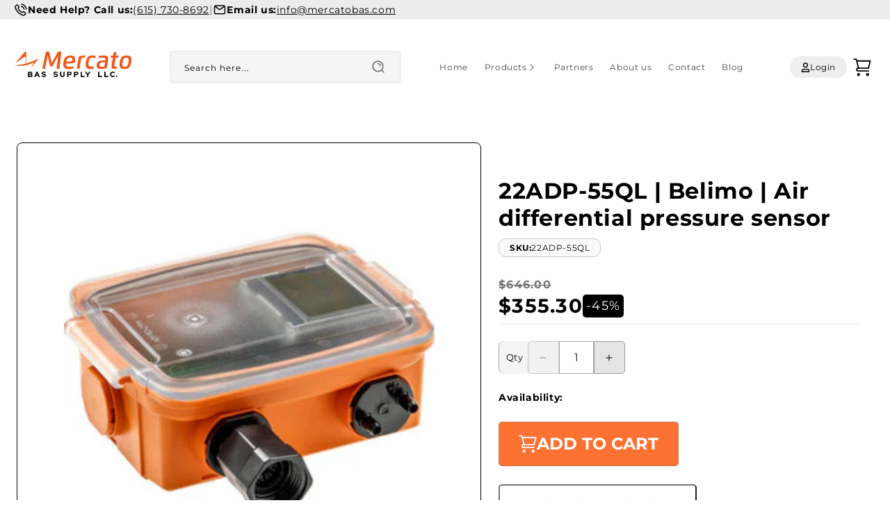

--- FILE ---
content_type: text/html; charset=utf-8
request_url: https://mercatobas.com/products/22adp-55ql-belimo-differential-pressure-sensor
body_size: 32067
content:
<!doctype html>
<html class="js" lang="en">
  <head>
    <!-- Google Tag Manager -->
<script>(function(w,d,s,l,i){w[l]=w[l]||[];w[l].push({'gtm.start':

new Date().getTime(),event:'gtm.js'});var f=d.getElementsByTagName(s)[0],

j=d.createElement(s),dl=l!='dataLayer'?'&l='+l:'';j.async=true;j.src=

'https://www.googletagmanager.com/gtm.js?id='+i+dl;f.parentNode.insertBefore(j,f);

})(window,document,'script','dataLayer','GTM-M6J67CH');</script>
<!-- End Google Tag Manager -->

    <meta charset="utf-8">
    <meta http-equiv="X-UA-Compatible" content="IE=edge">
    <meta name="viewport" content="width=device-width,initial-scale=1">
    <meta name="theme-color" content="">
    <link rel="canonical" href="https://mercatobas.com/products/22adp-55ql-belimo-differential-pressure-sensor"><link rel="icon" type="image/png" href="//mercatobas.com/cdn/shop/files/favicon.svg?crop=center&height=32&v=1741732838&width=32"><link rel="preconnect" href="https://fonts.shopifycdn.com" crossorigin><title>
      22ADP-55QL | Belimo | Air differential pressure sensor
 &ndash; Mercato BAS Supply</title>

    
      <meta name="description" content="22ADP-55QL. Differential Pressure Sensor Air, 0...1 inch WC [0...250 Pa], Modbus, 0...5 V, 0...10 V, LCD">
    

    

<meta property="og:site_name" content="Mercato BAS Supply">
<meta property="og:url" content="https://mercatobas.com/products/22adp-55ql-belimo-differential-pressure-sensor">
<meta property="og:title" content="22ADP-55QL | Belimo | Air differential pressure sensor">
<meta property="og:type" content="product">
<meta property="og:description" content="22ADP-55QL. Differential Pressure Sensor Air, 0...1 inch WC [0...250 Pa], Modbus, 0...5 V, 0...10 V, LCD"><meta property="og:image" content="http://mercatobas.com/cdn/shop/files/PIC_AM_22ADP-5..L_01_4C-product_307de004-67e2-4d9c-935b-f6c2c324d06a.jpg?v=1712150586">
  <meta property="og:image:secure_url" content="https://mercatobas.com/cdn/shop/files/PIC_AM_22ADP-5..L_01_4C-product_307de004-67e2-4d9c-935b-f6c2c324d06a.jpg?v=1712150586">
  <meta property="og:image:width" content="300">
  <meta property="og:image:height" content="300"><meta property="og:price:amount" content="355.30">
  <meta property="og:price:currency" content="USD"><meta name="twitter:card" content="summary_large_image">
<meta name="twitter:title" content="22ADP-55QL | Belimo | Air differential pressure sensor">
<meta name="twitter:description" content="22ADP-55QL. Differential Pressure Sensor Air, 0...1 inch WC [0...250 Pa], Modbus, 0...5 V, 0...10 V, LCD">


    <script src="//mercatobas.com/cdn/shop/t/21/assets/flickity.pkgd.min.js?v=114460508543641870001742328763" defer="defer"></script>
    <script src="//mercatobas.com/cdn/shop/t/21/assets/constants.js?v=49837923893181347341741282689" defer="defer"></script>
    <script src="//mercatobas.com/cdn/shop/t/21/assets/pubsub.js?v=130250763308909890461741282700" defer="defer"></script>
    <script src="//mercatobas.com/cdn/shop/t/21/assets/global.js?v=76346345287538761511747719410" defer="defer"></script>
    <script src="//mercatobas.com/cdn/shop/t/21/assets/details-disclosure.js?v=152110981191802011521741282691" defer="defer"></script>
    <script src="//mercatobas.com/cdn/shop/t/21/assets/details-modal.js?v=100432669598283563291741282691" defer="defer"></script>
    <script src="//mercatobas.com/cdn/shop/t/21/assets/search-form.js?v=47029217170345403641741282705" defer="defer"></script><script src="//mercatobas.com/cdn/shop/t/21/assets/animations.js?v=137638148811643629531741282666" defer="defer"></script><script>window.performance && window.performance.mark && window.performance.mark('shopify.content_for_header.start');</script><meta name="google-site-verification" content="2ak-Iu4eRqmzKyMJWum6yPCF8Y9scnOAZo-4-z4ua3k">
<meta id="shopify-digital-wallet" name="shopify-digital-wallet" content="/27169751137/digital_wallets/dialog">
<meta name="shopify-checkout-api-token" content="0e396b9e4c69154736f85f4a98fe5049">
<link rel="alternate" type="application/json+oembed" href="https://mercatobas.com/products/22adp-55ql-belimo-differential-pressure-sensor.oembed">
<script async="async" src="/checkouts/internal/preloads.js?locale=en-US"></script>
<link rel="preconnect" href="https://shop.app" crossorigin="anonymous">
<script async="async" src="https://shop.app/checkouts/internal/preloads.js?locale=en-US&shop_id=27169751137" crossorigin="anonymous"></script>
<script id="apple-pay-shop-capabilities" type="application/json">{"shopId":27169751137,"countryCode":"US","currencyCode":"USD","merchantCapabilities":["supports3DS"],"merchantId":"gid:\/\/shopify\/Shop\/27169751137","merchantName":"Mercato BAS Supply","requiredBillingContactFields":["postalAddress","email"],"requiredShippingContactFields":["postalAddress","email"],"shippingType":"shipping","supportedNetworks":["visa","masterCard","amex","discover","elo","jcb"],"total":{"type":"pending","label":"Mercato BAS Supply","amount":"1.00"},"shopifyPaymentsEnabled":true,"supportsSubscriptions":true}</script>
<script id="shopify-features" type="application/json">{"accessToken":"0e396b9e4c69154736f85f4a98fe5049","betas":["rich-media-storefront-analytics"],"domain":"mercatobas.com","predictiveSearch":true,"shopId":27169751137,"locale":"en"}</script>
<script>var Shopify = Shopify || {};
Shopify.shop = "mercatobassupply.myshopify.com";
Shopify.locale = "en";
Shopify.currency = {"active":"USD","rate":"1.0"};
Shopify.country = "US";
Shopify.theme = {"name":"shopify.mercato\/master","id":125020405857,"schema_name":"Mercato Bas","schema_version":"1.0.0","theme_store_id":null,"role":"main"};
Shopify.theme.handle = "null";
Shopify.theme.style = {"id":null,"handle":null};
Shopify.cdnHost = "mercatobas.com/cdn";
Shopify.routes = Shopify.routes || {};
Shopify.routes.root = "/";</script>
<script type="module">!function(o){(o.Shopify=o.Shopify||{}).modules=!0}(window);</script>
<script>!function(o){function n(){var o=[];function n(){o.push(Array.prototype.slice.apply(arguments))}return n.q=o,n}var t=o.Shopify=o.Shopify||{};t.loadFeatures=n(),t.autoloadFeatures=n()}(window);</script>
<script>
  window.ShopifyPay = window.ShopifyPay || {};
  window.ShopifyPay.apiHost = "shop.app\/pay";
  window.ShopifyPay.redirectState = null;
</script>
<script id="shop-js-analytics" type="application/json">{"pageType":"product"}</script>
<script defer="defer" async type="module" src="//mercatobas.com/cdn/shopifycloud/shop-js/modules/v2/client.init-shop-cart-sync_DtuiiIyl.en.esm.js"></script>
<script defer="defer" async type="module" src="//mercatobas.com/cdn/shopifycloud/shop-js/modules/v2/chunk.common_CUHEfi5Q.esm.js"></script>
<script type="module">
  await import("//mercatobas.com/cdn/shopifycloud/shop-js/modules/v2/client.init-shop-cart-sync_DtuiiIyl.en.esm.js");
await import("//mercatobas.com/cdn/shopifycloud/shop-js/modules/v2/chunk.common_CUHEfi5Q.esm.js");

  window.Shopify.SignInWithShop?.initShopCartSync?.({"fedCMEnabled":true,"windoidEnabled":true});

</script>
<script>
  window.Shopify = window.Shopify || {};
  if (!window.Shopify.featureAssets) window.Shopify.featureAssets = {};
  window.Shopify.featureAssets['shop-js'] = {"shop-cart-sync":["modules/v2/client.shop-cart-sync_DFoTY42P.en.esm.js","modules/v2/chunk.common_CUHEfi5Q.esm.js"],"init-fed-cm":["modules/v2/client.init-fed-cm_D2UNy1i2.en.esm.js","modules/v2/chunk.common_CUHEfi5Q.esm.js"],"init-shop-email-lookup-coordinator":["modules/v2/client.init-shop-email-lookup-coordinator_BQEe2rDt.en.esm.js","modules/v2/chunk.common_CUHEfi5Q.esm.js"],"shop-cash-offers":["modules/v2/client.shop-cash-offers_3CTtReFF.en.esm.js","modules/v2/chunk.common_CUHEfi5Q.esm.js","modules/v2/chunk.modal_BewljZkx.esm.js"],"shop-button":["modules/v2/client.shop-button_C6oxCjDL.en.esm.js","modules/v2/chunk.common_CUHEfi5Q.esm.js"],"init-windoid":["modules/v2/client.init-windoid_5pix8xhK.en.esm.js","modules/v2/chunk.common_CUHEfi5Q.esm.js"],"avatar":["modules/v2/client.avatar_BTnouDA3.en.esm.js"],"init-shop-cart-sync":["modules/v2/client.init-shop-cart-sync_DtuiiIyl.en.esm.js","modules/v2/chunk.common_CUHEfi5Q.esm.js"],"shop-toast-manager":["modules/v2/client.shop-toast-manager_BYv_8cH1.en.esm.js","modules/v2/chunk.common_CUHEfi5Q.esm.js"],"pay-button":["modules/v2/client.pay-button_FnF9EIkY.en.esm.js","modules/v2/chunk.common_CUHEfi5Q.esm.js"],"shop-login-button":["modules/v2/client.shop-login-button_CH1KUpOf.en.esm.js","modules/v2/chunk.common_CUHEfi5Q.esm.js","modules/v2/chunk.modal_BewljZkx.esm.js"],"init-customer-accounts-sign-up":["modules/v2/client.init-customer-accounts-sign-up_aj7QGgYS.en.esm.js","modules/v2/client.shop-login-button_CH1KUpOf.en.esm.js","modules/v2/chunk.common_CUHEfi5Q.esm.js","modules/v2/chunk.modal_BewljZkx.esm.js"],"init-shop-for-new-customer-accounts":["modules/v2/client.init-shop-for-new-customer-accounts_NbnYRf_7.en.esm.js","modules/v2/client.shop-login-button_CH1KUpOf.en.esm.js","modules/v2/chunk.common_CUHEfi5Q.esm.js","modules/v2/chunk.modal_BewljZkx.esm.js"],"init-customer-accounts":["modules/v2/client.init-customer-accounts_ppedhqCH.en.esm.js","modules/v2/client.shop-login-button_CH1KUpOf.en.esm.js","modules/v2/chunk.common_CUHEfi5Q.esm.js","modules/v2/chunk.modal_BewljZkx.esm.js"],"shop-follow-button":["modules/v2/client.shop-follow-button_CMIBBa6u.en.esm.js","modules/v2/chunk.common_CUHEfi5Q.esm.js","modules/v2/chunk.modal_BewljZkx.esm.js"],"lead-capture":["modules/v2/client.lead-capture_But0hIyf.en.esm.js","modules/v2/chunk.common_CUHEfi5Q.esm.js","modules/v2/chunk.modal_BewljZkx.esm.js"],"checkout-modal":["modules/v2/client.checkout-modal_BBxc70dQ.en.esm.js","modules/v2/chunk.common_CUHEfi5Q.esm.js","modules/v2/chunk.modal_BewljZkx.esm.js"],"shop-login":["modules/v2/client.shop-login_hM3Q17Kl.en.esm.js","modules/v2/chunk.common_CUHEfi5Q.esm.js","modules/v2/chunk.modal_BewljZkx.esm.js"],"payment-terms":["modules/v2/client.payment-terms_CAtGlQYS.en.esm.js","modules/v2/chunk.common_CUHEfi5Q.esm.js","modules/v2/chunk.modal_BewljZkx.esm.js"]};
</script>
<script>(function() {
  var isLoaded = false;
  function asyncLoad() {
    if (isLoaded) return;
    isLoaded = true;
    var urls = ["https:\/\/shy.elfsight.com\/p\/platform.js?shop=mercatobassupply.myshopify.com","https:\/\/cp.boldapps.net\/csp_install_check.js?shop=mercatobassupply.myshopify.com","https:\/\/static.klaviyo.com\/onsite\/js\/QD3EmZ\/klaviyo.js?company_id=QD3EmZ\u0026shop=mercatobassupply.myshopify.com"];
    for (var i = 0; i < urls.length; i++) {
      var s = document.createElement('script');
      s.type = 'text/javascript';
      s.async = true;
      s.src = urls[i];
      var x = document.getElementsByTagName('script')[0];
      x.parentNode.insertBefore(s, x);
    }
  };
  if(window.attachEvent) {
    window.attachEvent('onload', asyncLoad);
  } else {
    window.addEventListener('load', asyncLoad, false);
  }
})();</script>
<script id="__st">var __st={"a":27169751137,"offset":-18000,"reqid":"20310d81-40f2-4e42-af3f-0a777cfecd41-1767364879","pageurl":"mercatobas.com\/products\/22adp-55ql-belimo-differential-pressure-sensor","u":"ac5be304a2f0","p":"product","rtyp":"product","rid":4392148729953};</script>
<script>window.ShopifyPaypalV4VisibilityTracking = true;</script>
<script id="captcha-bootstrap">!function(){'use strict';const t='contact',e='account',n='new_comment',o=[[t,t],['blogs',n],['comments',n],[t,'customer']],c=[[e,'customer_login'],[e,'guest_login'],[e,'recover_customer_password'],[e,'create_customer']],r=t=>t.map((([t,e])=>`form[action*='/${t}']:not([data-nocaptcha='true']) input[name='form_type'][value='${e}']`)).join(','),a=t=>()=>t?[...document.querySelectorAll(t)].map((t=>t.form)):[];function s(){const t=[...o],e=r(t);return a(e)}const i='password',u='form_key',d=['recaptcha-v3-token','g-recaptcha-response','h-captcha-response',i],f=()=>{try{return window.sessionStorage}catch{return}},m='__shopify_v',_=t=>t.elements[u];function p(t,e,n=!1){try{const o=window.sessionStorage,c=JSON.parse(o.getItem(e)),{data:r}=function(t){const{data:e,action:n}=t;return t[m]||n?{data:e,action:n}:{data:t,action:n}}(c);for(const[e,n]of Object.entries(r))t.elements[e]&&(t.elements[e].value=n);n&&o.removeItem(e)}catch(o){console.error('form repopulation failed',{error:o})}}const l='form_type',E='cptcha';function T(t){t.dataset[E]=!0}const w=window,h=w.document,L='Shopify',v='ce_forms',y='captcha';let A=!1;((t,e)=>{const n=(g='f06e6c50-85a8-45c8-87d0-21a2b65856fe',I='https://cdn.shopify.com/shopifycloud/storefront-forms-hcaptcha/ce_storefront_forms_captcha_hcaptcha.v1.5.2.iife.js',D={infoText:'Protected by hCaptcha',privacyText:'Privacy',termsText:'Terms'},(t,e,n)=>{const o=w[L][v],c=o.bindForm;if(c)return c(t,g,e,D).then(n);var r;o.q.push([[t,g,e,D],n]),r=I,A||(h.body.append(Object.assign(h.createElement('script'),{id:'captcha-provider',async:!0,src:r})),A=!0)});var g,I,D;w[L]=w[L]||{},w[L][v]=w[L][v]||{},w[L][v].q=[],w[L][y]=w[L][y]||{},w[L][y].protect=function(t,e){n(t,void 0,e),T(t)},Object.freeze(w[L][y]),function(t,e,n,w,h,L){const[v,y,A,g]=function(t,e,n){const i=e?o:[],u=t?c:[],d=[...i,...u],f=r(d),m=r(i),_=r(d.filter((([t,e])=>n.includes(e))));return[a(f),a(m),a(_),s()]}(w,h,L),I=t=>{const e=t.target;return e instanceof HTMLFormElement?e:e&&e.form},D=t=>v().includes(t);t.addEventListener('submit',(t=>{const e=I(t);if(!e)return;const n=D(e)&&!e.dataset.hcaptchaBound&&!e.dataset.recaptchaBound,o=_(e),c=g().includes(e)&&(!o||!o.value);(n||c)&&t.preventDefault(),c&&!n&&(function(t){try{if(!f())return;!function(t){const e=f();if(!e)return;const n=_(t);if(!n)return;const o=n.value;o&&e.removeItem(o)}(t);const e=Array.from(Array(32),(()=>Math.random().toString(36)[2])).join('');!function(t,e){_(t)||t.append(Object.assign(document.createElement('input'),{type:'hidden',name:u})),t.elements[u].value=e}(t,e),function(t,e){const n=f();if(!n)return;const o=[...t.querySelectorAll(`input[type='${i}']`)].map((({name:t})=>t)),c=[...d,...o],r={};for(const[a,s]of new FormData(t).entries())c.includes(a)||(r[a]=s);n.setItem(e,JSON.stringify({[m]:1,action:t.action,data:r}))}(t,e)}catch(e){console.error('failed to persist form',e)}}(e),e.submit())}));const S=(t,e)=>{t&&!t.dataset[E]&&(n(t,e.some((e=>e===t))),T(t))};for(const o of['focusin','change'])t.addEventListener(o,(t=>{const e=I(t);D(e)&&S(e,y())}));const B=e.get('form_key'),M=e.get(l),P=B&&M;t.addEventListener('DOMContentLoaded',(()=>{const t=y();if(P)for(const e of t)e.elements[l].value===M&&p(e,B);[...new Set([...A(),...v().filter((t=>'true'===t.dataset.shopifyCaptcha))])].forEach((e=>S(e,t)))}))}(h,new URLSearchParams(w.location.search),n,t,e,['guest_login'])})(!0,!0)}();</script>
<script integrity="sha256-4kQ18oKyAcykRKYeNunJcIwy7WH5gtpwJnB7kiuLZ1E=" data-source-attribution="shopify.loadfeatures" defer="defer" src="//mercatobas.com/cdn/shopifycloud/storefront/assets/storefront/load_feature-a0a9edcb.js" crossorigin="anonymous"></script>
<script crossorigin="anonymous" defer="defer" src="//mercatobas.com/cdn/shopifycloud/storefront/assets/shopify_pay/storefront-65b4c6d7.js?v=20250812"></script>
<script data-source-attribution="shopify.dynamic_checkout.dynamic.init">var Shopify=Shopify||{};Shopify.PaymentButton=Shopify.PaymentButton||{isStorefrontPortableWallets:!0,init:function(){window.Shopify.PaymentButton.init=function(){};var t=document.createElement("script");t.src="https://mercatobas.com/cdn/shopifycloud/portable-wallets/latest/portable-wallets.en.js",t.type="module",document.head.appendChild(t)}};
</script>
<script data-source-attribution="shopify.dynamic_checkout.buyer_consent">
  function portableWalletsHideBuyerConsent(e){var t=document.getElementById("shopify-buyer-consent"),n=document.getElementById("shopify-subscription-policy-button");t&&n&&(t.classList.add("hidden"),t.setAttribute("aria-hidden","true"),n.removeEventListener("click",e))}function portableWalletsShowBuyerConsent(e){var t=document.getElementById("shopify-buyer-consent"),n=document.getElementById("shopify-subscription-policy-button");t&&n&&(t.classList.remove("hidden"),t.removeAttribute("aria-hidden"),n.addEventListener("click",e))}window.Shopify?.PaymentButton&&(window.Shopify.PaymentButton.hideBuyerConsent=portableWalletsHideBuyerConsent,window.Shopify.PaymentButton.showBuyerConsent=portableWalletsShowBuyerConsent);
</script>
<script data-source-attribution="shopify.dynamic_checkout.cart.bootstrap">document.addEventListener("DOMContentLoaded",(function(){function t(){return document.querySelector("shopify-accelerated-checkout-cart, shopify-accelerated-checkout")}if(t())Shopify.PaymentButton.init();else{new MutationObserver((function(e,n){t()&&(Shopify.PaymentButton.init(),n.disconnect())})).observe(document.body,{childList:!0,subtree:!0})}}));
</script>
<link id="shopify-accelerated-checkout-styles" rel="stylesheet" media="screen" href="https://mercatobas.com/cdn/shopifycloud/portable-wallets/latest/accelerated-checkout-backwards-compat.css" crossorigin="anonymous">
<style id="shopify-accelerated-checkout-cart">
        #shopify-buyer-consent {
  margin-top: 1em;
  display: inline-block;
  width: 100%;
}

#shopify-buyer-consent.hidden {
  display: none;
}

#shopify-subscription-policy-button {
  background: none;
  border: none;
  padding: 0;
  text-decoration: underline;
  font-size: inherit;
  cursor: pointer;
}

#shopify-subscription-policy-button::before {
  box-shadow: none;
}

      </style>
<script id="sections-script" data-sections="header" defer="defer" src="//mercatobas.com/cdn/shop/t/21/compiled_assets/scripts.js?16207"></script>
<script>window.performance && window.performance.mark && window.performance.mark('shopify.content_for_header.end');</script>

    

<style data-shopify>
  @font-face {
  font-family: Montserrat;
  font-weight: 400;
  font-style: normal;
  font-display: swap;
  src: url("//mercatobas.com/cdn/fonts/montserrat/montserrat_n4.81949fa0ac9fd2021e16436151e8eaa539321637.woff2") format("woff2"),
       url("//mercatobas.com/cdn/fonts/montserrat/montserrat_n4.a6c632ca7b62da89c3594789ba828388aac693fe.woff") format("woff");
}

  @font-face {
  font-family: Montserrat;
  font-weight: 700;
  font-style: normal;
  font-display: swap;
  src: url("//mercatobas.com/cdn/fonts/montserrat/montserrat_n7.3c434e22befd5c18a6b4afadb1e3d77c128c7939.woff2") format("woff2"),
       url("//mercatobas.com/cdn/fonts/montserrat/montserrat_n7.5d9fa6e2cae713c8fb539a9876489d86207fe957.woff") format("woff");
}

  @font-face {
  font-family: Montserrat;
  font-weight: 400;
  font-style: italic;
  font-display: swap;
  src: url("//mercatobas.com/cdn/fonts/montserrat/montserrat_i4.5a4ea298b4789e064f62a29aafc18d41f09ae59b.woff2") format("woff2"),
       url("//mercatobas.com/cdn/fonts/montserrat/montserrat_i4.072b5869c5e0ed5b9d2021e4c2af132e16681ad2.woff") format("woff");
}

  @font-face {
  font-family: Montserrat;
  font-weight: 700;
  font-style: italic;
  font-display: swap;
  src: url("//mercatobas.com/cdn/fonts/montserrat/montserrat_i7.a0d4a463df4f146567d871890ffb3c80408e7732.woff2") format("woff2"),
       url("//mercatobas.com/cdn/fonts/montserrat/montserrat_i7.f6ec9f2a0681acc6f8152c40921d2a4d2e1a2c78.woff") format("woff");
}

  @font-face {
  font-family: Assistant;
  font-weight: 400;
  font-style: normal;
  font-display: swap;
  src: url("//mercatobas.com/cdn/fonts/assistant/assistant_n4.9120912a469cad1cc292572851508ca49d12e768.woff2") format("woff2"),
       url("//mercatobas.com/cdn/fonts/assistant/assistant_n4.6e9875ce64e0fefcd3f4446b7ec9036b3ddd2985.woff") format("woff");
}


  
    :root,
    .color-scheme-1 {
      --color-background: 255,255,255;
      --color-background-2: 246,246,246;
      --color-background-3: 245,245,245;
      --color-background-4: 192,192,192;
      --color-background-5: 255,255,255;
      --color-background-6: 255,255,255;
    
      --gradient-background: #ffffff;
    

    

    --color-foreground: 18,18,18;
    --color-background-contrast: 191,191,191;

    --color-foreground-2: 255,255,255;
    --color-foreground-3: 72,72,72;
    --color-foreground-4: 79,79,79;
    --color-foreground-5: 157,157,157;
    --color-foreground-6: 255,255,255;


    --color-hignlights: 253,113,51;
    --color-hignlights-2: 255,255,255;
    --color-hignlights-3: 43,52,67;
    --color-hignlights-4: 18,18,18;
    --color-hignlights-5: 255,255,255;
    --color-hignlights-6: 255,255,255;
    --color-hignlights-7: 255,255,255;
    --color-hignlights-8: 255,255,255;
    --color-hignlights-9: 255,255,255;
    --color-hignlights-10: 255,255,255;
    --color-hignlights-11: 255,255,255;
    --color-hignlights-12: 255,255,255;

    --color-shadow: 18,18,18;
    --color-button: 18,18,18;
    --color-button-text: 255,255,255;

    --color-link: 18,18,18;
    --color-badge-foreground: 18,18,18;
    --color-badge-background: 255,255,255;
    --color-badge-border: 18,18,18;
    --payment-terms-background-color: rgb(255 255 255);
  }
  
    
    .color-scheme-2 {
      --color-background: 236,236,236;
      --color-background-2: 246,246,246;
      --color-background-3: 245,245,245;
      --color-background-4: 192,192,192;
      --color-background-5: 255,255,255;
      --color-background-6: 255,255,255;
    
      --gradient-background: #ececec;
    

    

    --color-foreground: 0,0,0;
    --color-background-contrast: 172,172,172;

    --color-foreground-2: 255,255,255;
    --color-foreground-3: 72,72,72;
    --color-foreground-4: 79,79,79;
    --color-foreground-5: 157,157,157;
    --color-foreground-6: 255,255,255;


    --color-hignlights: 142,142,142;
    --color-hignlights-2: 255,255,255;
    --color-hignlights-3: 43,52,67;
    --color-hignlights-4: 18,18,18;
    --color-hignlights-5: 255,255,255;
    --color-hignlights-6: 255,255,255;
    --color-hignlights-7: 255,255,255;
    --color-hignlights-8: 255,255,255;
    --color-hignlights-9: 255,255,255;
    --color-hignlights-10: 255,255,255;
    --color-hignlights-11: 255,255,255;
    --color-hignlights-12: 255,255,255;

    --color-shadow: 18,18,18;
    --color-button: 18,18,18;
    --color-button-text: 243,243,243;

    --color-link: 18,18,18;
    --color-badge-foreground: 0,0,0;
    --color-badge-background: 236,236,236;
    --color-badge-border: 0,0,0;
    --payment-terms-background-color: rgb(236 236 236);
  }
  
    
    .color-scheme-3 {
      --color-background: 255,255,255;
      --color-background-2: 245,245,245;
      --color-background-3: 238,238,238;
      --color-background-4: 192,192,192;
      --color-background-5: 255,255,255;
      --color-background-6: 255,255,255;
    
      --gradient-background: #ffffff;
    

    

    --color-foreground: 0,0,0;
    --color-background-contrast: 191,191,191;

    --color-foreground-2: 255,255,255;
    --color-foreground-3: 72,72,72;
    --color-foreground-4: 79,79,79;
    --color-foreground-5: 157,157,157;
    --color-foreground-6: 255,255,255;


    --color-hignlights: 253,113,51;
    --color-hignlights-2: 231,231,231;
    --color-hignlights-3: 118,118,118;
    --color-hignlights-4: 135,135,135;
    --color-hignlights-5: 255,255,255;
    --color-hignlights-6: 255,255,255;
    --color-hignlights-7: 255,255,255;
    --color-hignlights-8: 255,255,255;
    --color-hignlights-9: 255,255,255;
    --color-hignlights-10: 255,255,255;
    --color-hignlights-11: 255,255,255;
    --color-hignlights-12: 255,255,255;

    --color-shadow: 18,18,18;
    --color-button: 238,238,238;
    --color-button-text: 0,0,0;

    --color-link: 255,255,255;
    --color-badge-foreground: 0,0,0;
    --color-badge-background: 255,255,255;
    --color-badge-border: 0,0,0;
    --payment-terms-background-color: rgb(255 255 255);
  }
  
    
    .color-scheme-4 {
      --color-background: 255,255,255;
      --color-background-2: 246,246,246;
      --color-background-3: 245,245,245;
      --color-background-4: 192,192,192;
      --color-background-5: 255,255,255;
      --color-background-6: 255,255,255;
    
      --gradient-background: #ffffff;
    

    

    --color-foreground: 255,255,255;
    --color-background-contrast: 191,191,191;

    --color-foreground-2: 255,255,255;
    --color-foreground-3: 72,72,72;
    --color-foreground-4: 79,79,79;
    --color-foreground-5: 157,157,157;
    --color-foreground-6: 255,255,255;


    --color-hignlights: 0,0,0;
    --color-hignlights-2: 236,236,236;
    --color-hignlights-3: 0,0,0;
    --color-hignlights-4: 18,18,18;
    --color-hignlights-5: 255,255,255;
    --color-hignlights-6: 255,255,255;
    --color-hignlights-7: 255,255,255;
    --color-hignlights-8: 255,255,255;
    --color-hignlights-9: 255,255,255;
    --color-hignlights-10: 255,255,255;
    --color-hignlights-11: 255,255,255;
    --color-hignlights-12: 255,255,255;

    --color-shadow: 18,18,18;
    --color-button: 255,255,255;
    --color-button-text: 18,18,18;

    --color-link: 255,255,255;
    --color-badge-foreground: 255,255,255;
    --color-badge-background: 255,255,255;
    --color-badge-border: 255,255,255;
    --payment-terms-background-color: rgb(255 255 255);
  }
  
    
    .color-scheme-5 {
      --color-background: 255,255,255;
      --color-background-2: 246,246,246;
      --color-background-3: 245,245,245;
      --color-background-4: 192,192,192;
      --color-background-5: 238,238,238;
      --color-background-6: 253,113,51;
    
      --gradient-background: #ffffff;
    

    

    --color-foreground: 0,0,0;
    --color-background-contrast: 191,191,191;

    --color-foreground-2: 134,134,134;
    --color-foreground-3: 255,255,255;
    --color-foreground-4: 79,79,79;
    --color-foreground-5: 157,157,157;
    --color-foreground-6: 253,113,51;


    --color-hignlights: 253,113,51;
    --color-hignlights-2: 233,233,233;
    --color-hignlights-3: 135,135,135;
    --color-hignlights-4: 0,0,0;
    --color-hignlights-5: 249,249,249;
    --color-hignlights-6: 201,201,201;
    --color-hignlights-7: 224,224,224;
    --color-hignlights-8: 255,255,255;
    --color-hignlights-9: 255,255,255;
    --color-hignlights-10: 255,255,255;
    --color-hignlights-11: 255,255,255;
    --color-hignlights-12: 255,255,255;

    --color-shadow: 18,18,18;
    --color-button: 255,255,255;
    --color-button-text: 255,255,255;

    --color-link: 255,255,255;
    --color-badge-foreground: 0,0,0;
    --color-badge-background: 255,255,255;
    --color-badge-border: 0,0,0;
    --payment-terms-background-color: rgb(255 255 255);
  }
  
    
    .color-scheme-bf8731b4-b6c6-4ec9-808e-6fa02be0cab4 {
      --color-background: 255,255,255;
      --color-background-2: 240,240,240;
      --color-background-3: 245,245,245;
      --color-background-4: 192,192,192;
      --color-background-5: 255,255,255;
      --color-background-6: 255,255,255;
    
      --gradient-background: #ffffff;
    

    

    --color-foreground: 0,0,0;
    --color-background-contrast: 191,191,191;

    --color-foreground-2: 255,255,255;
    --color-foreground-3: 72,72,72;
    --color-foreground-4: 79,79,79;
    --color-foreground-5: 157,157,157;
    --color-foreground-6: 255,255,255;


    --color-hignlights: 253,113,51;
    --color-hignlights-2: 135,135,135;
    --color-hignlights-3: 43,52,67;
    --color-hignlights-4: 18,18,18;
    --color-hignlights-5: 167,167,167;
    --color-hignlights-6: 255,255,255;
    --color-hignlights-7: 255,255,255;
    --color-hignlights-8: 255,255,255;
    --color-hignlights-9: 255,255,255;
    --color-hignlights-10: 255,255,255;
    --color-hignlights-11: 255,255,255;
    --color-hignlights-12: 255,255,255;

    --color-shadow: 18,18,18;
    --color-button: 18,18,18;
    --color-button-text: 255,255,255;

    --color-link: 18,18,18;
    --color-badge-foreground: 0,0,0;
    --color-badge-background: 255,255,255;
    --color-badge-border: 0,0,0;
    --payment-terms-background-color: rgb(255 255 255);
  }
  
    
    .color-scheme-cdd19eba-dfcf-4a80-ab62-1b05f1f79c4b {
      --color-background: 40,40,40;
      --color-background-2: 255,255,255;
      --color-background-3: 245,245,245;
      --color-background-4: 192,192,192;
      --color-background-5: 47,47,47;
      --color-background-6: 255,255,255;
    
      --gradient-background: #282828;
    

    

    --color-foreground: 255,255,255;
    --color-background-contrast: 53,53,53;

    --color-foreground-2: 0,0,0;
    --color-foreground-3: 253,113,51;
    --color-foreground-4: 134,134,134;
    --color-foreground-5: 157,157,157;
    --color-foreground-6: 255,255,255;


    --color-hignlights: 0,0,0;
    --color-hignlights-2: 233,233,233;
    --color-hignlights-3: 135,135,135;
    --color-hignlights-4: 253,113,51;
    --color-hignlights-5: 231,231,231;
    --color-hignlights-6: 249,249,249;
    --color-hignlights-7: 201,201,201;
    --color-hignlights-8: 255,255,255;
    --color-hignlights-9: 255,255,255;
    --color-hignlights-10: 255,255,255;
    --color-hignlights-11: 255,255,255;
    --color-hignlights-12: 255,255,255;

    --color-shadow: 18,18,18;
    --color-button: 18,18,18;
    --color-button-text: 255,255,255;

    --color-link: 18,18,18;
    --color-badge-foreground: 255,255,255;
    --color-badge-background: 40,40,40;
    --color-badge-border: 255,255,255;
    --payment-terms-background-color: rgb(40 40 40);
  }
  
    
    .color-scheme-002a6253-eae6-41b0-b868-e625ebce389c {
      --color-background: 255,255,255;
      --color-background-2: 235,235,235;
      --color-background-3: 255,255,255;
      --color-background-4: 255,255,255;
      --color-background-5: 255,255,255;
      --color-background-6: 255,255,255;
    
      --gradient-background: linear-gradient(180deg, rgba(244, 244, 244, 1), rgba(254, 254, 254, 1) 100%);
    

    

    --color-foreground: 0,0,0;
    --color-background-contrast: 191,191,191;

    --color-foreground-2: 255,160,65;
    --color-foreground-3: 255,255,255;
    --color-foreground-4: 255,255,255;
    --color-foreground-5: 255,255,255;
    --color-foreground-6: 255,255,255;


    --color-hignlights: 135,135,135;
    --color-hignlights-2: 157,157,157;
    --color-hignlights-3: 0,0,0;
    --color-hignlights-4: 255,255,255;
    --color-hignlights-5: 255,255,255;
    --color-hignlights-6: 255,255,255;
    --color-hignlights-7: 255,255,255;
    --color-hignlights-8: 255,255,255;
    --color-hignlights-9: 255,255,255;
    --color-hignlights-10: 255,255,255;
    --color-hignlights-11: 255,255,255;
    --color-hignlights-12: 255,255,255;

    --color-shadow: 255,255,255;
    --color-button: 253,113,51;
    --color-button-text: 255,255,255;

    --color-link: 255,255,255;
    --color-badge-foreground: 0,0,0;
    --color-badge-background: 255,255,255;
    --color-badge-border: 0,0,0;
    --payment-terms-background-color: rgb(255 255 255);
  }
  
    
    .color-scheme-5ddea270-00d6-4d2c-8cee-0d3396002d34 {
      --color-background: 40,40,40;
      --color-background-2: 255,255,255;
      --color-background-3: 245,245,245;
      --color-background-4: 192,192,192;
      --color-background-5: 255,255,255;
      --color-background-6: 255,255,255;
    
      --gradient-background: linear-gradient(0deg, rgba(20, 20, 20, 1), rgba(34, 34, 34, 1) 100%);
    

    

    --color-foreground: 255,255,255;
    --color-background-contrast: 53,53,53;

    --color-foreground-2: 0,0,0;
    --color-foreground-3: 253,113,51;
    --color-foreground-4: 134,134,134;
    --color-foreground-5: 157,157,157;
    --color-foreground-6: 255,255,255;


    --color-hignlights: 0,0,0;
    --color-hignlights-2: 233,233,233;
    --color-hignlights-3: 135,135,135;
    --color-hignlights-4: 253,113,51;
    --color-hignlights-5: 231,231,231;
    --color-hignlights-6: 255,255,255;
    --color-hignlights-7: 255,255,255;
    --color-hignlights-8: 255,255,255;
    --color-hignlights-9: 255,255,255;
    --color-hignlights-10: 255,255,255;
    --color-hignlights-11: 255,255,255;
    --color-hignlights-12: 255,255,255;

    --color-shadow: 18,18,18;
    --color-button: 18,18,18;
    --color-button-text: 255,255,255;

    --color-link: 18,18,18;
    --color-badge-foreground: 255,255,255;
    --color-badge-background: 40,40,40;
    --color-badge-border: 255,255,255;
    --payment-terms-background-color: rgb(40 40 40);
  }
  
    
    .color-scheme-9a77ab82-5db2-439f-ad80-12bd68f693bd {
      --color-background: 255,255,255;
      --color-background-2: 255,255,255;
      --color-background-3: 255,255,255;
      --color-background-4: 255,255,255;
      --color-background-5: 255,255,255;
      --color-background-6: 255,255,255;
    
      --gradient-background: #ffffff;
    

    

    --color-foreground: 0,0,0;
    --color-background-contrast: 191,191,191;

    --color-foreground-2: 79,79,79;
    --color-foreground-3: 255,255,255;
    --color-foreground-4: 255,255,255;
    --color-foreground-5: 255,255,255;
    --color-foreground-6: 255,255,255;


    --color-hignlights: 253,113,51;
    --color-hignlights-2: 186,186,186;
    --color-hignlights-3: 124,124,124;
    --color-hignlights-4: 228,228,228;
    --color-hignlights-5: 154,154,154;
    --color-hignlights-6: 255,255,255;
    --color-hignlights-7: 255,255,255;
    --color-hignlights-8: 255,255,255;
    --color-hignlights-9: 255,255,255;
    --color-hignlights-10: 255,255,255;
    --color-hignlights-11: 255,255,255;
    --color-hignlights-12: 255,255,255;

    --color-shadow: 18,18,18;
    --color-button: 253,113,51;
    --color-button-text: 255,255,255;

    --color-link: 18,18,18;
    --color-badge-foreground: 0,0,0;
    --color-badge-background: 255,255,255;
    --color-badge-border: 0,0,0;
    --payment-terms-background-color: rgb(255 255 255);
  }
  
    
    .color-scheme-e8649160-efe7-43e5-aa9c-67ee5088cedf {
      --color-background: 255,255,255;
      --color-background-2: 246,246,246;
      --color-background-3: 255,255,255;
      --color-background-4: 255,255,255;
      --color-background-5: 255,255,255;
      --color-background-6: 255,255,255;
    
      --gradient-background: #ffffff;
    

    

    --color-foreground: 0,0,0;
    --color-background-contrast: 191,191,191;

    --color-foreground-2: 116,116,116;
    --color-foreground-3: 255,255,255;
    --color-foreground-4: 255,255,255;
    --color-foreground-5: 255,255,255;
    --color-foreground-6: 255,255,255;


    --color-hignlights: 253,113,51;
    --color-hignlights-2: 0,0,0;
    --color-hignlights-3: 233,233,233;
    --color-hignlights-4: 160,160,160;
    --color-hignlights-5: 249,249,249;
    --color-hignlights-6: 201,201,201;
    --color-hignlights-7: 190,190,190;
    --color-hignlights-8: 244,244,244;
    --color-hignlights-9: 166,166,166;
    --color-hignlights-10: 228,228,228;
    --color-hignlights-11: 154,154,154;
    --color-hignlights-12: 135,135,135;

    --color-shadow: 255,255,255;
    --color-button: 255,255,255;
    --color-button-text: 255,255,255;

    --color-link: 255,255,255;
    --color-badge-foreground: 0,0,0;
    --color-badge-background: 255,255,255;
    --color-badge-border: 0,0,0;
    --payment-terms-background-color: rgb(255 255 255);
  }
  
    
    .color-scheme-ffea2244-ec86-4ed9-aa4b-7cb94f87e76a {
      --color-background: 255,255,255;
      --color-background-2: 255,255,255;
      --color-background-3: 255,255,255;
      --color-background-4: 255,255,255;
      --color-background-5: 255,255,255;
      --color-background-6: 255,255,255;
    
      --gradient-background: #ffffff;
    

    

    --color-foreground: 0,0,0;
    --color-background-contrast: 191,191,191;

    --color-foreground-2: 59,59,59;
    --color-foreground-3: 255,255,255;
    --color-foreground-4: 96,96,96;
    --color-foreground-5: 255,255,255;
    --color-foreground-6: 255,255,255;


    --color-hignlights: 253,113,51;
    --color-hignlights-2: 139,139,139;
    --color-hignlights-3: 158,158,158;
    --color-hignlights-4: 220,53,69;
    --color-hignlights-5: 40,167,69;
    --color-hignlights-6: 255,255,255;
    --color-hignlights-7: 255,255,255;
    --color-hignlights-8: 255,255,255;
    --color-hignlights-9: 255,255,255;
    --color-hignlights-10: 255,255,255;
    --color-hignlights-11: 255,255,255;
    --color-hignlights-12: 255,255,255;

    --color-shadow: 18,18,18;
    --color-button: 253,113,51;
    --color-button-text: 255,255,255;

    --color-link: 18,18,18;
    --color-badge-foreground: 0,0,0;
    --color-badge-background: 255,255,255;
    --color-badge-border: 0,0,0;
    --payment-terms-background-color: rgb(255 255 255);
  }
  
    
    .color-scheme-b93144a9-396b-4dc6-8720-555c512cc8d8 {
      --color-background: 255,255,255;
      --color-background-2: 255,255,255;
      --color-background-3: 255,255,255;
      --color-background-4: 255,255,255;
      --color-background-5: 255,255,255;
      --color-background-6: 255,255,255;
    
      --gradient-background: #ffffff;
    

    

    --color-foreground: 0,0,0;
    --color-background-contrast: 191,191,191;

    --color-foreground-2: 253,113,51;
    --color-foreground-3: 255,255,255;
    --color-foreground-4: 255,255,255;
    --color-foreground-5: 255,255,255;
    --color-foreground-6: 255,255,255;


    --color-hignlights: 100,100,100;
    --color-hignlights-2: 255,255,255;
    --color-hignlights-3: 255,255,255;
    --color-hignlights-4: 255,255,255;
    --color-hignlights-5: 255,255,255;
    --color-hignlights-6: 255,255,255;
    --color-hignlights-7: 255,255,255;
    --color-hignlights-8: 255,255,255;
    --color-hignlights-9: 255,255,255;
    --color-hignlights-10: 255,255,255;
    --color-hignlights-11: 255,255,255;
    --color-hignlights-12: 255,255,255;

    --color-shadow: 18,18,18;
    --color-button: 18,18,18;
    --color-button-text: 255,255,255;

    --color-link: 18,18,18;
    --color-badge-foreground: 0,0,0;
    --color-badge-background: 255,255,255;
    --color-badge-border: 0,0,0;
    --payment-terms-background-color: rgb(255 255 255);
  }
  
    
    .color-scheme-8ac23801-554c-48cb-b7f4-88df3d041daa {
      --color-background: 255,255,255;
      --color-background-2: 225,225,225;
      --color-background-3: 255,255,255;
      --color-background-4: 255,255,255;
      --color-background-5: 255,255,255;
      --color-background-6: 255,255,255;
    
      --gradient-background: #ffffff;
    

    

    --color-foreground: 0,0,0;
    --color-background-contrast: 191,191,191;

    --color-foreground-2: 89,89,89;
    --color-foreground-3: 255,255,255;
    --color-foreground-4: 255,255,255;
    --color-foreground-5: 255,255,255;
    --color-foreground-6: 255,255,255;


    --color-hignlights: 157,157,157;
    --color-hignlights-2: 253,113,51;
    --color-hignlights-3: 135,135,135;
    --color-hignlights-4: 255,255,255;
    --color-hignlights-5: 255,255,255;
    --color-hignlights-6: 255,255,255;
    --color-hignlights-7: 255,255,255;
    --color-hignlights-8: 255,255,255;
    --color-hignlights-9: 255,255,255;
    --color-hignlights-10: 255,255,255;
    --color-hignlights-11: 255,255,255;
    --color-hignlights-12: 255,255,255;

    --color-shadow: 18,18,18;
    --color-button: 18,18,18;
    --color-button-text: 255,255,255;

    --color-link: 18,18,18;
    --color-badge-foreground: 0,0,0;
    --color-badge-background: 255,255,255;
    --color-badge-border: 0,0,0;
    --payment-terms-background-color: rgb(255 255 255);
  }
  

  body, .color-scheme-1, .color-scheme-2, .color-scheme-3, .color-scheme-4, .color-scheme-5, .color-scheme-bf8731b4-b6c6-4ec9-808e-6fa02be0cab4, .color-scheme-cdd19eba-dfcf-4a80-ab62-1b05f1f79c4b, .color-scheme-002a6253-eae6-41b0-b868-e625ebce389c, .color-scheme-5ddea270-00d6-4d2c-8cee-0d3396002d34, .color-scheme-9a77ab82-5db2-439f-ad80-12bd68f693bd, .color-scheme-e8649160-efe7-43e5-aa9c-67ee5088cedf, .color-scheme-ffea2244-ec86-4ed9-aa4b-7cb94f87e76a, .color-scheme-b93144a9-396b-4dc6-8720-555c512cc8d8, .color-scheme-8ac23801-554c-48cb-b7f4-88df3d041daa {
    color: rgb(var(--color-foreground));
    background-color: rgb(var(--color-background));
  }

  :root {
    --font-body-family: Montserrat, sans-serif;
    --font-body-style: normal;
    --font-body-weight: 400;
    --font-body-weight-bold: 700;

    --font-body-2-family: Montserrat, sans-serif;
    --font-body-2-style: normal;
    --font-body-2-weight: 700;

    --font-body-3-family: Montserrat, sans-serif;
    --font-body-3-style: normal;
    --font-body-3-weight: 600;

    --font-body-4-family: Assistant, sans-serif;
    --font-body-4-style: normal;
    --font-body-4-weight: 400;

    --font-body-5-family: Assistant, sans-serif;
    --font-body-5-style: normal;
    --font-body-5-weight: 400;

    --font-heading-family: Assistant, sans-serif;
    --font-heading-style: normal;
    --font-heading-weight: 400;

    --font-body-scale: 1.0;
    --font-heading-scale: 1.0;

    --media-padding: px;
    --media-border-opacity: 0.05;
    --media-border-width: 1px;
    --media-radius: 0px;
    --media-shadow-opacity: 0.0;
    --media-shadow-horizontal-offset: 0px;
    --media-shadow-vertical-offset: 4px;
    --media-shadow-blur-radius: 5px;
    --media-shadow-visible: 0;

    --page-width: 1420px;
    --page-width-margin: 0rem;

    --product-card-image-padding: 0.0rem;
    --product-card-corner-radius: 0.0rem;
    --product-card-text-alignment: left;
    --product-card-border-width: 0.0rem;
    --product-card-border-opacity: 0.1;
    --product-card-shadow-opacity: 0.0;
    --product-card-shadow-visible: 0;
    --product-card-shadow-horizontal-offset: 0.0rem;
    --product-card-shadow-vertical-offset: 0.4rem;
    --product-card-shadow-blur-radius: 0.5rem;

    --collection-card-image-padding: 0.0rem;
    --collection-card-corner-radius: 0.0rem;
    --collection-card-text-alignment: left;
    --collection-card-border-width: 0.0rem;
    --collection-card-border-opacity: 0.1;
    --collection-card-shadow-opacity: 0.0;
    --collection-card-shadow-visible: 0;
    --collection-card-shadow-horizontal-offset: 0.0rem;
    --collection-card-shadow-vertical-offset: 0.4rem;
    --collection-card-shadow-blur-radius: 0.5rem;

    --blog-card-image-padding: 0.0rem;
    --blog-card-corner-radius: 0.0rem;
    --blog-card-text-alignment: left;
    --blog-card-border-width: 0.0rem;
    --blog-card-border-opacity: 0.1;
    --blog-card-shadow-opacity: 0.0;
    --blog-card-shadow-visible: 0;
    --blog-card-shadow-horizontal-offset: 0.0rem;
    --blog-card-shadow-vertical-offset: 0.4rem;
    --blog-card-shadow-blur-radius: 0.5rem;

    --badge-corner-radius: 0.8rem;

    --popup-border-width: 1px;
    --popup-border-opacity: 0.1;
    --popup-corner-radius: 0px;
    --popup-shadow-opacity: 0.05;
    --popup-shadow-horizontal-offset: 0px;
    --popup-shadow-vertical-offset: 4px;
    --popup-shadow-blur-radius: 5px;

    --drawer-border-width: 1px;
    --drawer-border-opacity: 0.1;
    --drawer-shadow-opacity: 0.0;
    --drawer-shadow-horizontal-offset: 0px;
    --drawer-shadow-vertical-offset: 4px;
    --drawer-shadow-blur-radius: 5px;

    --spacing-sections-desktop: 0px;
    --spacing-sections-mobile: 0px;

    --grid-desktop-vertical-spacing: 8px;
    --grid-desktop-horizontal-spacing: 8px;
    --grid-mobile-vertical-spacing: 4px;
    --grid-mobile-horizontal-spacing: 4px;

    --text-boxes-border-opacity: 0.1;
    --text-boxes-border-width: 0px;
    --text-boxes-radius: 0px;
    --text-boxes-shadow-opacity: 0.0;
    --text-boxes-shadow-visible: 0;
    --text-boxes-shadow-horizontal-offset: 0px;
    --text-boxes-shadow-vertical-offset: 4px;
    --text-boxes-shadow-blur-radius: 5px;

    --buttons-radius: 0px;
    --buttons-radius-outset: 0px;
    --buttons-border-width: 1px;
    --buttons-border-opacity: 1.0;
    --buttons-shadow-opacity: 0.0;
    --buttons-shadow-visible: 0;
    --buttons-shadow-horizontal-offset: 0px;
    --buttons-shadow-vertical-offset: 4px;
    --buttons-shadow-blur-radius: 5px;
    --buttons-border-offset: 0px;

    --inputs-radius: 0px;
    --inputs-border-width: 1px;
    --inputs-border-opacity: 0.55;
    --inputs-shadow-opacity: 0.0;
    --inputs-shadow-horizontal-offset: 0px;
    --inputs-margin-offset: 0px;
    --inputs-shadow-vertical-offset: 4px;
    --inputs-shadow-blur-radius: 5px;
    --inputs-radius-outset: 0px;

    --variant-pills-radius: 40px;
    --variant-pills-border-width: 1px;
    --variant-pills-border-opacity: 0.55;
    --variant-pills-shadow-opacity: 0.0;
    --variant-pills-shadow-horizontal-offset: 0px;
    --variant-pills-shadow-vertical-offset: 4px;
    --variant-pills-shadow-blur-radius: 5px;
  }

  *,
  *::before,
  *::after {
    box-sizing: inherit;
  }

  html {
    box-sizing: border-box;
    font-size: calc(var(--font-body-scale) * 62.5%);
    height: 100%;
  }

  body {
    display: grid;
    grid-template-rows: auto auto 1fr auto;
    grid-template-columns: 100%;
    min-height: 100%;
    margin: 0;
    font-size: 1.5rem;
    letter-spacing: 0.06rem;
    line-height: calc(1 + 0.8 / var(--font-body-scale));
    font-family: var(--font-body-family);
    font-style: var(--font-body-style);
    font-weight: var(--font-body-weight);
  }

  @media screen and (min-width: 750px) {
    body {
      font-size: 1.6rem;
    }
  }
</style>

<link href="//mercatobas.com/cdn/shop/t/21/assets/base.css?v=182738491509731326561747719409" rel="stylesheet" type="text/css" media="all" />
<link rel="stylesheet" href="//mercatobas.com/cdn/shop/t/21/assets/component-cart-items.css?v=8131734042695522461744549608" media="print" onload="this.media='all'"><link href="//mercatobas.com/cdn/shop/t/21/assets/component-cart-drawer.css?v=96456591141807098791744549608" rel="stylesheet" type="text/css" media="all" />
  <link href="//mercatobas.com/cdn/shop/t/21/assets/component-cart.css?v=24651963696141790131741282673" rel="stylesheet" type="text/css" media="all" />
  <link href="//mercatobas.com/cdn/shop/t/21/assets/component-totals.css?v=130259905400655458501745957203" rel="stylesheet" type="text/css" media="all" />
  <link href="//mercatobas.com/cdn/shop/t/21/assets/component-price.css?v=166342824624745873901742498055" rel="stylesheet" type="text/css" media="all" />
  <link href="//mercatobas.com/cdn/shop/t/21/assets/component-discounts.css?v=92478108088505759131741282675" rel="stylesheet" type="text/css" media="all" />

  <link rel="preload" as="font" href="//mercatobas.com/cdn/fonts/montserrat/montserrat_n4.81949fa0ac9fd2021e16436151e8eaa539321637.woff2" type="font/woff2" crossorigin>
  

  <link rel="preload" as="font" href="//mercatobas.com/cdn/fonts/assistant/assistant_n4.9120912a469cad1cc292572851508ca49d12e768.woff2" type="font/woff2" crossorigin>
  

    <link href="//mercatobas.com/cdn/shop/t/21/assets/css-pp-custom.css?v=177112051627324226061755735740" rel="stylesheet" type="text/css" media="all" />
    <link href="//mercatobas.com/cdn/shop/t/21/assets/flickity.min.css?v=12404722746677358661742328762" rel="stylesheet" type="text/css" media="all" />
<link href="//mercatobas.com/cdn/shop/t/21/assets/component-localization-form.css?v=130041007123045372491741282678" rel="stylesheet" type="text/css" media="all" />
      <script src="//mercatobas.com/cdn/shop/t/21/assets/localization-form.js?v=82522622819714449881741282693" defer="defer"></script><link
        rel="stylesheet"
        href="//mercatobas.com/cdn/shop/t/21/assets/component-predictive-search.css?v=29303970814032738841741282682"
        media="print"
        onload="this.media='all'"
      ><script>
      if (Shopify.designMode) {
        document.documentElement.classList.add('shopify-design-mode');
      }
    </script>
  <link href="https://monorail-edge.shopifysvc.com" rel="dns-prefetch">
<script>(function(){if ("sendBeacon" in navigator && "performance" in window) {try {var session_token_from_headers = performance.getEntriesByType('navigation')[0].serverTiming.find(x => x.name == '_s').description;} catch {var session_token_from_headers = undefined;}var session_cookie_matches = document.cookie.match(/_shopify_s=([^;]*)/);var session_token_from_cookie = session_cookie_matches && session_cookie_matches.length === 2 ? session_cookie_matches[1] : "";var session_token = session_token_from_headers || session_token_from_cookie || "";function handle_abandonment_event(e) {var entries = performance.getEntries().filter(function(entry) {return /monorail-edge.shopifysvc.com/.test(entry.name);});if (!window.abandonment_tracked && entries.length === 0) {window.abandonment_tracked = true;var currentMs = Date.now();var navigation_start = performance.timing.navigationStart;var payload = {shop_id: 27169751137,url: window.location.href,navigation_start,duration: currentMs - navigation_start,session_token,page_type: "product"};window.navigator.sendBeacon("https://monorail-edge.shopifysvc.com/v1/produce", JSON.stringify({schema_id: "online_store_buyer_site_abandonment/1.1",payload: payload,metadata: {event_created_at_ms: currentMs,event_sent_at_ms: currentMs}}));}}window.addEventListener('pagehide', handle_abandonment_event);}}());</script>
<script id="web-pixels-manager-setup">(function e(e,d,r,n,o){if(void 0===o&&(o={}),!Boolean(null===(a=null===(i=window.Shopify)||void 0===i?void 0:i.analytics)||void 0===a?void 0:a.replayQueue)){var i,a;window.Shopify=window.Shopify||{};var t=window.Shopify;t.analytics=t.analytics||{};var s=t.analytics;s.replayQueue=[],s.publish=function(e,d,r){return s.replayQueue.push([e,d,r]),!0};try{self.performance.mark("wpm:start")}catch(e){}var l=function(){var e={modern:/Edge?\/(1{2}[4-9]|1[2-9]\d|[2-9]\d{2}|\d{4,})\.\d+(\.\d+|)|Firefox\/(1{2}[4-9]|1[2-9]\d|[2-9]\d{2}|\d{4,})\.\d+(\.\d+|)|Chrom(ium|e)\/(9{2}|\d{3,})\.\d+(\.\d+|)|(Maci|X1{2}).+ Version\/(15\.\d+|(1[6-9]|[2-9]\d|\d{3,})\.\d+)([,.]\d+|)( \(\w+\)|)( Mobile\/\w+|) Safari\/|Chrome.+OPR\/(9{2}|\d{3,})\.\d+\.\d+|(CPU[ +]OS|iPhone[ +]OS|CPU[ +]iPhone|CPU IPhone OS|CPU iPad OS)[ +]+(15[._]\d+|(1[6-9]|[2-9]\d|\d{3,})[._]\d+)([._]\d+|)|Android:?[ /-](13[3-9]|1[4-9]\d|[2-9]\d{2}|\d{4,})(\.\d+|)(\.\d+|)|Android.+Firefox\/(13[5-9]|1[4-9]\d|[2-9]\d{2}|\d{4,})\.\d+(\.\d+|)|Android.+Chrom(ium|e)\/(13[3-9]|1[4-9]\d|[2-9]\d{2}|\d{4,})\.\d+(\.\d+|)|SamsungBrowser\/([2-9]\d|\d{3,})\.\d+/,legacy:/Edge?\/(1[6-9]|[2-9]\d|\d{3,})\.\d+(\.\d+|)|Firefox\/(5[4-9]|[6-9]\d|\d{3,})\.\d+(\.\d+|)|Chrom(ium|e)\/(5[1-9]|[6-9]\d|\d{3,})\.\d+(\.\d+|)([\d.]+$|.*Safari\/(?![\d.]+ Edge\/[\d.]+$))|(Maci|X1{2}).+ Version\/(10\.\d+|(1[1-9]|[2-9]\d|\d{3,})\.\d+)([,.]\d+|)( \(\w+\)|)( Mobile\/\w+|) Safari\/|Chrome.+OPR\/(3[89]|[4-9]\d|\d{3,})\.\d+\.\d+|(CPU[ +]OS|iPhone[ +]OS|CPU[ +]iPhone|CPU IPhone OS|CPU iPad OS)[ +]+(10[._]\d+|(1[1-9]|[2-9]\d|\d{3,})[._]\d+)([._]\d+|)|Android:?[ /-](13[3-9]|1[4-9]\d|[2-9]\d{2}|\d{4,})(\.\d+|)(\.\d+|)|Mobile Safari.+OPR\/([89]\d|\d{3,})\.\d+\.\d+|Android.+Firefox\/(13[5-9]|1[4-9]\d|[2-9]\d{2}|\d{4,})\.\d+(\.\d+|)|Android.+Chrom(ium|e)\/(13[3-9]|1[4-9]\d|[2-9]\d{2}|\d{4,})\.\d+(\.\d+|)|Android.+(UC? ?Browser|UCWEB|U3)[ /]?(15\.([5-9]|\d{2,})|(1[6-9]|[2-9]\d|\d{3,})\.\d+)\.\d+|SamsungBrowser\/(5\.\d+|([6-9]|\d{2,})\.\d+)|Android.+MQ{2}Browser\/(14(\.(9|\d{2,})|)|(1[5-9]|[2-9]\d|\d{3,})(\.\d+|))(\.\d+|)|K[Aa][Ii]OS\/(3\.\d+|([4-9]|\d{2,})\.\d+)(\.\d+|)/},d=e.modern,r=e.legacy,n=navigator.userAgent;return n.match(d)?"modern":n.match(r)?"legacy":"unknown"}(),u="modern"===l?"modern":"legacy",c=(null!=n?n:{modern:"",legacy:""})[u],f=function(e){return[e.baseUrl,"/wpm","/b",e.hashVersion,"modern"===e.buildTarget?"m":"l",".js"].join("")}({baseUrl:d,hashVersion:r,buildTarget:u}),m=function(e){var d=e.version,r=e.bundleTarget,n=e.surface,o=e.pageUrl,i=e.monorailEndpoint;return{emit:function(e){var a=e.status,t=e.errorMsg,s=(new Date).getTime(),l=JSON.stringify({metadata:{event_sent_at_ms:s},events:[{schema_id:"web_pixels_manager_load/3.1",payload:{version:d,bundle_target:r,page_url:o,status:a,surface:n,error_msg:t},metadata:{event_created_at_ms:s}}]});if(!i)return console&&console.warn&&console.warn("[Web Pixels Manager] No Monorail endpoint provided, skipping logging."),!1;try{return self.navigator.sendBeacon.bind(self.navigator)(i,l)}catch(e){}var u=new XMLHttpRequest;try{return u.open("POST",i,!0),u.setRequestHeader("Content-Type","text/plain"),u.send(l),!0}catch(e){return console&&console.warn&&console.warn("[Web Pixels Manager] Got an unhandled error while logging to Monorail."),!1}}}}({version:r,bundleTarget:l,surface:e.surface,pageUrl:self.location.href,monorailEndpoint:e.monorailEndpoint});try{o.browserTarget=l,function(e){var d=e.src,r=e.async,n=void 0===r||r,o=e.onload,i=e.onerror,a=e.sri,t=e.scriptDataAttributes,s=void 0===t?{}:t,l=document.createElement("script"),u=document.querySelector("head"),c=document.querySelector("body");if(l.async=n,l.src=d,a&&(l.integrity=a,l.crossOrigin="anonymous"),s)for(var f in s)if(Object.prototype.hasOwnProperty.call(s,f))try{l.dataset[f]=s[f]}catch(e){}if(o&&l.addEventListener("load",o),i&&l.addEventListener("error",i),u)u.appendChild(l);else{if(!c)throw new Error("Did not find a head or body element to append the script");c.appendChild(l)}}({src:f,async:!0,onload:function(){if(!function(){var e,d;return Boolean(null===(d=null===(e=window.Shopify)||void 0===e?void 0:e.analytics)||void 0===d?void 0:d.initialized)}()){var d=window.webPixelsManager.init(e)||void 0;if(d){var r=window.Shopify.analytics;r.replayQueue.forEach((function(e){var r=e[0],n=e[1],o=e[2];d.publishCustomEvent(r,n,o)})),r.replayQueue=[],r.publish=d.publishCustomEvent,r.visitor=d.visitor,r.initialized=!0}}},onerror:function(){return m.emit({status:"failed",errorMsg:"".concat(f," has failed to load")})},sri:function(e){var d=/^sha384-[A-Za-z0-9+/=]+$/;return"string"==typeof e&&d.test(e)}(c)?c:"",scriptDataAttributes:o}),m.emit({status:"loading"})}catch(e){m.emit({status:"failed",errorMsg:(null==e?void 0:e.message)||"Unknown error"})}}})({shopId: 27169751137,storefrontBaseUrl: "https://mercatobas.com",extensionsBaseUrl: "https://extensions.shopifycdn.com/cdn/shopifycloud/web-pixels-manager",monorailEndpoint: "https://monorail-edge.shopifysvc.com/unstable/produce_batch",surface: "storefront-renderer",enabledBetaFlags: ["2dca8a86","a0d5f9d2"],webPixelsConfigList: [{"id":"1008664673","configuration":"{\"pixel_id\":\"1385548026492049\",\"pixel_type\":\"facebook_pixel\"}","eventPayloadVersion":"v1","runtimeContext":"OPEN","scriptVersion":"ca16bc87fe92b6042fbaa3acc2fbdaa6","type":"APP","apiClientId":2329312,"privacyPurposes":["ANALYTICS","MARKETING","SALE_OF_DATA"],"dataSharingAdjustments":{"protectedCustomerApprovalScopes":["read_customer_address","read_customer_email","read_customer_name","read_customer_personal_data","read_customer_phone"]}},{"id":"28409953","eventPayloadVersion":"v1","runtimeContext":"LAX","scriptVersion":"1","type":"CUSTOM","privacyPurposes":["MARKETING"],"name":"Meta pixel (migrated)"},{"id":"48169057","eventPayloadVersion":"v1","runtimeContext":"LAX","scriptVersion":"1","type":"CUSTOM","privacyPurposes":["ANALYTICS"],"name":"Google Analytics tag (migrated)"},{"id":"shopify-app-pixel","configuration":"{}","eventPayloadVersion":"v1","runtimeContext":"STRICT","scriptVersion":"0450","apiClientId":"shopify-pixel","type":"APP","privacyPurposes":["ANALYTICS","MARKETING"]},{"id":"shopify-custom-pixel","eventPayloadVersion":"v1","runtimeContext":"LAX","scriptVersion":"0450","apiClientId":"shopify-pixel","type":"CUSTOM","privacyPurposes":["ANALYTICS","MARKETING"]}],isMerchantRequest: false,initData: {"shop":{"name":"Mercato BAS Supply","paymentSettings":{"currencyCode":"USD"},"myshopifyDomain":"mercatobassupply.myshopify.com","countryCode":"US","storefrontUrl":"https:\/\/mercatobas.com"},"customer":null,"cart":null,"checkout":null,"productVariants":[{"price":{"amount":355.3,"currencyCode":"USD"},"product":{"title":"22ADP-55QL | Belimo | Air differential pressure sensor","vendor":"Mercato BAS Supply","id":"4392148729953","untranslatedTitle":"22ADP-55QL | Belimo | Air differential pressure sensor","url":"\/products\/22adp-55ql-belimo-differential-pressure-sensor","type":""},"id":"31390363222113","image":{"src":"\/\/mercatobas.com\/cdn\/shop\/files\/PIC_AM_22ADP-5..L_01_4C-product_307de004-67e2-4d9c-935b-f6c2c324d06a.jpg?v=1712150586"},"sku":"22ADP-55QL","title":"Default Title","untranslatedTitle":"Default Title"}],"purchasingCompany":null},},"https://mercatobas.com/cdn","da62cc92w68dfea28pcf9825a4m392e00d0",{"modern":"","legacy":""},{"shopId":"27169751137","storefrontBaseUrl":"https:\/\/mercatobas.com","extensionBaseUrl":"https:\/\/extensions.shopifycdn.com\/cdn\/shopifycloud\/web-pixels-manager","surface":"storefront-renderer","enabledBetaFlags":"[\"2dca8a86\", \"a0d5f9d2\"]","isMerchantRequest":"false","hashVersion":"da62cc92w68dfea28pcf9825a4m392e00d0","publish":"custom","events":"[[\"page_viewed\",{}],[\"product_viewed\",{\"productVariant\":{\"price\":{\"amount\":355.3,\"currencyCode\":\"USD\"},\"product\":{\"title\":\"22ADP-55QL | Belimo | Air differential pressure sensor\",\"vendor\":\"Mercato BAS Supply\",\"id\":\"4392148729953\",\"untranslatedTitle\":\"22ADP-55QL | Belimo | Air differential pressure sensor\",\"url\":\"\/products\/22adp-55ql-belimo-differential-pressure-sensor\",\"type\":\"\"},\"id\":\"31390363222113\",\"image\":{\"src\":\"\/\/mercatobas.com\/cdn\/shop\/files\/PIC_AM_22ADP-5..L_01_4C-product_307de004-67e2-4d9c-935b-f6c2c324d06a.jpg?v=1712150586\"},\"sku\":\"22ADP-55QL\",\"title\":\"Default Title\",\"untranslatedTitle\":\"Default Title\"}}]]"});</script><script>
  window.ShopifyAnalytics = window.ShopifyAnalytics || {};
  window.ShopifyAnalytics.meta = window.ShopifyAnalytics.meta || {};
  window.ShopifyAnalytics.meta.currency = 'USD';
  var meta = {"product":{"id":4392148729953,"gid":"gid:\/\/shopify\/Product\/4392148729953","vendor":"Mercato BAS Supply","type":"","handle":"22adp-55ql-belimo-differential-pressure-sensor","variants":[{"id":31390363222113,"price":35530,"name":"22ADP-55QL | Belimo | Air differential pressure sensor","public_title":null,"sku":"22ADP-55QL"}],"remote":false},"page":{"pageType":"product","resourceType":"product","resourceId":4392148729953,"requestId":"20310d81-40f2-4e42-af3f-0a777cfecd41-1767364879"}};
  for (var attr in meta) {
    window.ShopifyAnalytics.meta[attr] = meta[attr];
  }
</script>
<script class="analytics">
  (function () {
    var customDocumentWrite = function(content) {
      var jquery = null;

      if (window.jQuery) {
        jquery = window.jQuery;
      } else if (window.Checkout && window.Checkout.$) {
        jquery = window.Checkout.$;
      }

      if (jquery) {
        jquery('body').append(content);
      }
    };

    var hasLoggedConversion = function(token) {
      if (token) {
        return document.cookie.indexOf('loggedConversion=' + token) !== -1;
      }
      return false;
    }

    var setCookieIfConversion = function(token) {
      if (token) {
        var twoMonthsFromNow = new Date(Date.now());
        twoMonthsFromNow.setMonth(twoMonthsFromNow.getMonth() + 2);

        document.cookie = 'loggedConversion=' + token + '; expires=' + twoMonthsFromNow;
      }
    }

    var trekkie = window.ShopifyAnalytics.lib = window.trekkie = window.trekkie || [];
    if (trekkie.integrations) {
      return;
    }
    trekkie.methods = [
      'identify',
      'page',
      'ready',
      'track',
      'trackForm',
      'trackLink'
    ];
    trekkie.factory = function(method) {
      return function() {
        var args = Array.prototype.slice.call(arguments);
        args.unshift(method);
        trekkie.push(args);
        return trekkie;
      };
    };
    for (var i = 0; i < trekkie.methods.length; i++) {
      var key = trekkie.methods[i];
      trekkie[key] = trekkie.factory(key);
    }
    trekkie.load = function(config) {
      trekkie.config = config || {};
      trekkie.config.initialDocumentCookie = document.cookie;
      var first = document.getElementsByTagName('script')[0];
      var script = document.createElement('script');
      script.type = 'text/javascript';
      script.onerror = function(e) {
        var scriptFallback = document.createElement('script');
        scriptFallback.type = 'text/javascript';
        scriptFallback.onerror = function(error) {
                var Monorail = {
      produce: function produce(monorailDomain, schemaId, payload) {
        var currentMs = new Date().getTime();
        var event = {
          schema_id: schemaId,
          payload: payload,
          metadata: {
            event_created_at_ms: currentMs,
            event_sent_at_ms: currentMs
          }
        };
        return Monorail.sendRequest("https://" + monorailDomain + "/v1/produce", JSON.stringify(event));
      },
      sendRequest: function sendRequest(endpointUrl, payload) {
        // Try the sendBeacon API
        if (window && window.navigator && typeof window.navigator.sendBeacon === 'function' && typeof window.Blob === 'function' && !Monorail.isIos12()) {
          var blobData = new window.Blob([payload], {
            type: 'text/plain'
          });

          if (window.navigator.sendBeacon(endpointUrl, blobData)) {
            return true;
          } // sendBeacon was not successful

        } // XHR beacon

        var xhr = new XMLHttpRequest();

        try {
          xhr.open('POST', endpointUrl);
          xhr.setRequestHeader('Content-Type', 'text/plain');
          xhr.send(payload);
        } catch (e) {
          console.log(e);
        }

        return false;
      },
      isIos12: function isIos12() {
        return window.navigator.userAgent.lastIndexOf('iPhone; CPU iPhone OS 12_') !== -1 || window.navigator.userAgent.lastIndexOf('iPad; CPU OS 12_') !== -1;
      }
    };
    Monorail.produce('monorail-edge.shopifysvc.com',
      'trekkie_storefront_load_errors/1.1',
      {shop_id: 27169751137,
      theme_id: 125020405857,
      app_name: "storefront",
      context_url: window.location.href,
      source_url: "//mercatobas.com/cdn/s/trekkie.storefront.8f32c7f0b513e73f3235c26245676203e1209161.min.js"});

        };
        scriptFallback.async = true;
        scriptFallback.src = '//mercatobas.com/cdn/s/trekkie.storefront.8f32c7f0b513e73f3235c26245676203e1209161.min.js';
        first.parentNode.insertBefore(scriptFallback, first);
      };
      script.async = true;
      script.src = '//mercatobas.com/cdn/s/trekkie.storefront.8f32c7f0b513e73f3235c26245676203e1209161.min.js';
      first.parentNode.insertBefore(script, first);
    };
    trekkie.load(
      {"Trekkie":{"appName":"storefront","development":false,"defaultAttributes":{"shopId":27169751137,"isMerchantRequest":null,"themeId":125020405857,"themeCityHash":"16409775263317721818","contentLanguage":"en","currency":"USD","eventMetadataId":"9d31f3c5-2a3f-47f1-b18f-f3c821ea91a5"},"isServerSideCookieWritingEnabled":true,"monorailRegion":"shop_domain","enabledBetaFlags":["65f19447"]},"Session Attribution":{},"S2S":{"facebookCapiEnabled":true,"source":"trekkie-storefront-renderer","apiClientId":580111}}
    );

    var loaded = false;
    trekkie.ready(function() {
      if (loaded) return;
      loaded = true;

      window.ShopifyAnalytics.lib = window.trekkie;

      var originalDocumentWrite = document.write;
      document.write = customDocumentWrite;
      try { window.ShopifyAnalytics.merchantGoogleAnalytics.call(this); } catch(error) {};
      document.write = originalDocumentWrite;

      window.ShopifyAnalytics.lib.page(null,{"pageType":"product","resourceType":"product","resourceId":4392148729953,"requestId":"20310d81-40f2-4e42-af3f-0a777cfecd41-1767364879","shopifyEmitted":true});

      var match = window.location.pathname.match(/checkouts\/(.+)\/(thank_you|post_purchase)/)
      var token = match? match[1]: undefined;
      if (!hasLoggedConversion(token)) {
        setCookieIfConversion(token);
        window.ShopifyAnalytics.lib.track("Viewed Product",{"currency":"USD","variantId":31390363222113,"productId":4392148729953,"productGid":"gid:\/\/shopify\/Product\/4392148729953","name":"22ADP-55QL | Belimo | Air differential pressure sensor","price":"355.30","sku":"22ADP-55QL","brand":"Mercato BAS Supply","variant":null,"category":"","nonInteraction":true,"remote":false},undefined,undefined,{"shopifyEmitted":true});
      window.ShopifyAnalytics.lib.track("monorail:\/\/trekkie_storefront_viewed_product\/1.1",{"currency":"USD","variantId":31390363222113,"productId":4392148729953,"productGid":"gid:\/\/shopify\/Product\/4392148729953","name":"22ADP-55QL | Belimo | Air differential pressure sensor","price":"355.30","sku":"22ADP-55QL","brand":"Mercato BAS Supply","variant":null,"category":"","nonInteraction":true,"remote":false,"referer":"https:\/\/mercatobas.com\/products\/22adp-55ql-belimo-differential-pressure-sensor"});
      }
    });


        var eventsListenerScript = document.createElement('script');
        eventsListenerScript.async = true;
        eventsListenerScript.src = "//mercatobas.com/cdn/shopifycloud/storefront/assets/shop_events_listener-3da45d37.js";
        document.getElementsByTagName('head')[0].appendChild(eventsListenerScript);

})();</script>
  <script>
  if (!window.ga || (window.ga && typeof window.ga !== 'function')) {
    window.ga = function ga() {
      (window.ga.q = window.ga.q || []).push(arguments);
      if (window.Shopify && window.Shopify.analytics && typeof window.Shopify.analytics.publish === 'function') {
        window.Shopify.analytics.publish("ga_stub_called", {}, {sendTo: "google_osp_migration"});
      }
      console.error("Shopify's Google Analytics stub called with:", Array.from(arguments), "\nSee https://help.shopify.com/manual/promoting-marketing/pixels/pixel-migration#google for more information.");
    };
    if (window.Shopify && window.Shopify.analytics && typeof window.Shopify.analytics.publish === 'function') {
      window.Shopify.analytics.publish("ga_stub_initialized", {}, {sendTo: "google_osp_migration"});
    }
  }
</script>
<script
  defer
  src="https://mercatobas.com/cdn/shopifycloud/perf-kit/shopify-perf-kit-2.1.2.min.js"
  data-application="storefront-renderer"
  data-shop-id="27169751137"
  data-render-region="gcp-us-east1"
  data-page-type="product"
  data-theme-instance-id="125020405857"
  data-theme-name="Mercato Bas"
  data-theme-version="1.0.0"
  data-monorail-region="shop_domain"
  data-resource-timing-sampling-rate="10"
  data-shs="true"
  data-shs-beacon="true"
  data-shs-export-with-fetch="true"
  data-shs-logs-sample-rate="1"
  data-shs-beacon-endpoint="https://mercatobas.com/api/collect"
></script>
</head>

  <body class="gradient animate--hover-default">
    <a class="skip-to-content-link button visually-hidden" href="#MainContent">
      Skip to content
    </a>

    <!-- Google Tag Manager (noscript) -->
<noscript><iframe src="https://www.googletagmanager.com/ns.html?id=GTM-M6J67CH"

height="0" width="0" style="display:none;visibility:hidden"></iframe></noscript>
<!-- End Google Tag Manager (noscript) -->

<link href="//mercatobas.com/cdn/shop/t/21/assets/quantity-popover.css?v=102698976352916953331744549610" rel="stylesheet" type="text/css" media="all" />
<link href="//mercatobas.com/cdn/shop/t/21/assets/component-card.css?v=127078503427135768901746465800" rel="stylesheet" type="text/css" media="all" />

<script src="//mercatobas.com/cdn/shop/t/21/assets/cart.js?v=55368385678674997311741282668" defer="defer"></script>
<script src="//mercatobas.com/cdn/shop/t/21/assets/quantity-popover.js?v=56578189300061716081741282701" defer="defer"></script>

<style>
  .drawer {
    visibility: hidden;
  }
</style>

<cart-drawer class="drawer is-empty" id="cart-drawer">
  <div id="CartDrawer" class="cart-drawer">
    <div id="CartDrawer-Overlay" class="cart-drawer__overlay"></div>
    <div
      class="drawer__inner gradient color-scheme-9a77ab82-5db2-439f-ad80-12bd68f693bd"
      role="dialog"
      aria-modal="true"
      aria-label="Your cart"
      tabindex="-1"
    ><div class="drawer__inner-empty">
          <div class="cart-drawer__warnings center">
            <div class="cart-drawer__empty-content">
              <h2 class="cart__empty-text">Your cart is empty</h2>
              <button
                class="drawer__close"
                type="button"
                onclick="this.closest('cart-drawer').close()"
                aria-label="Close"
              >
                <span class="svg-wrapper"><svg xmlns="http://www.w3.org/2000/svg" fill="none" class="icon icon-close" viewBox="0 0 18 17"><path fill="currentColor" d="M.865 15.978a.5.5 0 0 0 .707.707l7.433-7.431 7.579 7.282a.501.501 0 0 0 .846-.37.5.5 0 0 0-.153-.351L9.712 8.546l7.417-7.416a.5.5 0 1 0-.707-.708L8.991 7.853 1.413.573a.5.5 0 1 0-.693.72l7.563 7.268z"/></svg>
</span>
              </button>
              <a href="/collections/all" class="button">
                Continue shopping
              </a><p class="cart__login-title h3">Have an account?</p>
                <p class="cart__login-paragraph">
                  <a href="/account/login" class="link underlined-link">Log in</a> to check out faster.
                </p></div>
          </div></div><div class="drawer__header">
        <button
          class="drawer__close"
          type="button"
          onclick="this.closest('cart-drawer').close()"
          aria-label="Close"
        >
          <span class="svg-wrapper"><svg xmlns="http://www.w3.org/2000/svg" fill="none" class="icon icon-close" viewBox="0 0 18 17"><path fill="currentColor" d="M.865 15.978a.5.5 0 0 0 .707.707l7.433-7.431 7.579 7.282a.501.501 0 0 0 .846-.37.5.5 0 0 0-.153-.351L9.712 8.546l7.417-7.416a.5.5 0 1 0-.707-.708L8.991 7.853 1.413.573a.5.5 0 1 0-.693.72l7.563 7.268z"/></svg>
</span>
        </button>
      </div>
      <cart-drawer-items
        
          class=" is-empty"
        
      >
        <form
          action="/cart"
          id="CartDrawer-Form"
          class="cart__contents cart-drawer__form"
          method="post"
        >
          <div id="CartDrawer-CartItems" class="drawer__contents js-contents"><p id="CartDrawer-LiveRegionText" class="visually-hidden" role="status"></p>
            <p id="CartDrawer-LineItemStatus" class="visually-hidden" aria-hidden="true" role="status">
              Loading...
            </p>
          </div>
          <div id="CartDrawer-CartErrors" role="alert"></div>
        </form>
      </cart-drawer-items>
      <div class="drawer__footer"><!-- Start blocks -->
        <!-- Subtotals -->

        <div class="cart-drawer__footer" >
          <div></div>

          <div class="totals" role="status">
            <h2 class="totals__total">Subtotal</h2>
            <p class="totals__total-value">$0.00 USD</p>
          </div>

          <small class="tax-note caption-large rte">Taxes, discounts and shipping calculated at checkout.
</small>
        </div>

        <!-- CTAs -->

        <div class="cart__ctas" >
          <button
            type="submit"
            id="CartDrawer-Checkout"
            class="cart__checkout-button body-1-c-3-bold-24px"
            name="checkout"
            form="CartDrawer-Form"
            
              disabled
            
          >
            Go to payment
          </button>
        </div>
      </div>
    </div>
  </div>
</cart-drawer>
<!-- BEGIN sections: header-group -->
<section id="shopify-section-sections--15138612641889__pp_topbar_mFkBxe" class="shopify-section shopify-section-group-header-group container-geral-pp-topbar"><style data-shopify>
   #shopify-section-sections--15138612641889__pp_topbar_mFkBxe{
    .container-pp-topbar {
      padding-top: 15px;
      padding-bottom: 15px;
    }

    @media screen and (min-width: 990px) {
        .container-pp-topbar {
            padding-top: 14px;
            padding-bottom: 14px;
        }
    }
  }
</style>

<div class="container-pp-topbar color-scheme-2">
  <div class="sub-container-pp-topbar">
        <div class="block">
          
            <img src="//mercatobas.com/cdn/shop/files/icon-phone.svg?v=1741640778&amp;width=20" srcset="//mercatobas.com/cdn/shop/files/icon-phone.svg?v=1741640778&amp;width=20 20w" width="20" height="20">
          
          <p class="body-1-c-1-bold-8px-12px-14px">Need Help? Call us:</p>
          <a href="tel:+16157308692">(615) 730-8692</a>
        </div>
        
          <span>|</span>
        
      

        <div class="block">
          
            <img src="//mercatobas.com/cdn/shop/files/icon-email.svg?v=1741641447&amp;width=20" srcset="//mercatobas.com/cdn/shop/files/icon-email.svg?v=1741641447&amp;width=20 20w" width="20" height="20">
          
          <p class="body-1-c-1-bold-8px-12px-14px">Email us:</p>
          <a href="mailto:info@mercatobas.com">info@mercatobas.com</a>
        </div>
      
</div>
</div>

</section><div id="shopify-section-sections--15138612641889__header" class="shopify-section shopify-section-group-header-group section-header"><link rel="stylesheet" href="//mercatobas.com/cdn/shop/t/21/assets/component-list-menu.css?v=123066027007928327391741282677" media="print" onload="this.media='all'">
<link rel="stylesheet" href="//mercatobas.com/cdn/shop/t/21/assets/component-search.css?v=69374423632254728611741282685" media="print" onload="this.media='all'">
<link rel="stylesheet" href="//mercatobas.com/cdn/shop/t/21/assets/component-menu-drawer.css?v=126236050707356402161741913721" media="print" onload="this.media='all'">
<link
  rel="stylesheet"
  href="//mercatobas.com/cdn/shop/t/21/assets/component-cart-notification.css?v=103514234049617774671741282672"
  media="print"
  onload="this.media='all'"
><link rel="stylesheet" href="//mercatobas.com/cdn/shop/t/21/assets/component-price.css?v=166342824624745873901742498055" media="print" onload="this.media='all'"><style>
  header-drawer {
    justify-self: start;
    margin-left: -1.2rem;
  }@media screen and (min-width: 1200px) {
      header-drawer {
        display: none;
      }
    }.menu-drawer-container {
    display: flex;
  }

  .list-menu {
    list-style: none;
    padding: 0;
    margin: 0;
  }

  .list-menu--inline {
    display: inline-flex;
    flex-wrap: wrap;
  }

  summary.list-menu__item {
    padding-right: 2.7rem;
  }

  .list-menu__item {
    display: flex;
    align-items: center;
    line-height: calc(1 + 0.3 / var(--font-body-scale));
  }

  .list-menu__item--link {
    text-decoration: none;
    padding-bottom: 1rem;
    padding-top: 1rem;
    line-height: calc(1 + 0.8 / var(--font-body-scale));
  }

  @media screen and (min-width: 750px) {
    .list-menu__item--link {
      padding-bottom: 0.5rem;
      padding-top: 0.5rem;
    }
  }
</style><style data-shopify>.header {
    padding: 0;
    predictive-search{
      padding: 10px 20px 10px 20px;
    }
  }

  .section-header {
    position: sticky; /* This is for fixing a Safari z-index issue. PR #2147 */
    margin-bottom: 0px;
  }

  @media screen and (min-width: 750px) {
    .section-header {
      margin-bottom: px;
    }
  }

  .pp-header{
      padding: 21px 20px 20px 20px;
    }

  @media screen and (min-width: 1200px) {
    .pp-header {
      padding: 45px 20px 45px 20px;
    }
  }

  @media screen and (min-width: 1460px) {
    .pp-header {
      padding-left: 0;
      padding-right: 0;
    }
  }</style><script src="//mercatobas.com/cdn/shop/t/21/assets/cart-notification.js?v=12271641359360619871741282668" defer="defer"></script>



<sticky-header
  
    data-sticky-type="on-scroll-up"
  
  class="header-wrapper color-scheme-3 gradient"
>
  <header class="header header--has-menu header--has-account">
    <div class="pp-header">

<header-drawer data-breakpoint="tablet">
  <details id="Details-menu-drawer-container" class="menu-drawer-container">
    <summary
      class="header__icon header__icon--summary link focus-inset"
      aria-label="Menu"
    >
      <span><svg xmlns="http://www.w3.org/2000/svg" fill="none" viewBox="0 0 20 20" class="icon icon-hamburger">
  <rect width="20" height="3.75" fill="currentColor" rx="1"/>
  <rect width="20" height="3.75" y="8" fill="currentColor" rx="1"/>
  <rect width="20" height="3.75" y="16" fill="currentColor" rx="1"/>
</svg>
</span>
    </summary>
    <div id="menu-drawer" class="gradient menu-drawer motion-reduce color-scheme-3">
      <div class="menu-drawer__inner-container">
        <div class="menu-hamburguer-drawer-expanded">
          <span><svg xmlns="http://www.w3.org/2000/svg" fill="none" viewBox="0 0 20 20" class="icon icon-hamburger">
  <rect width="20" height="3.75" fill="currentColor" rx="1"/>
  <rect width="20" height="3.75" y="8" fill="currentColor" rx="1"/>
  <rect width="20" height="3.75" y="16" fill="currentColor" rx="1"/>
</svg>
</span>
          <span class="body-1-c-1-bold-24px">Menu</span>
        </div>
        <div class="menu-drawer__navigation-container">
          <nav class="menu-drawer__navigation">
            <ul class="menu-drawer__menu has-submenu list-menu" role="list"><li><a
                      id="HeaderDrawer-home"
                      href="/"
                      class="menu-drawer__menu-item list-menu__item link link--text a-step-1 "
                      
                    >
                      Home
                    </a></li><li><details id="Details-menu-drawer-menu-item-2" class="details-step-1">
                      <summary
                        id="HeaderDrawer-products"
                        class="menu-drawer__menu-item list-menu__item link link--text summary-step-1 "
                      >
                        Products
                        <span class="svg-wrapper svg-step-1"><svg xmlns="http://www.w3.org/2000/svg" fill="none" viewBox="0 0 7 12" class="icon icon-arrow">
  <path fill="currentColor" fill-rule="evenodd" d="M6.332 6.332a.934.934 0 0 0 0-1.32L1.661.338A.934.934 0 1 0 .339 1.661L4.35 5.67.34 9.684a.934.934 0 0 0 1.32 1.321l4.672-4.672Z" clip-rule="evenodd"/>
</svg>
</span>
                      </summary>
                      <div
                        id="link-products"
                        class="menu-drawer__submenu has-submenu gradient motion-reduce"
                        tabindex="-1"
                      >
                        <div class="menu-drawer__inner-submenu div-step-2">
                          <ul class="menu-drawer__menu list-menu" role="list" tabindex="-1"><li><details
                                    id="Details-menu-drawer-products-control-valve"
                                    class="details-step-2"
                                  >
                                    <summary
                                      id="HeaderDrawer-products-control-valve"
                                      class="menu-drawer__menu-item link link--text list-menu__item "
                                    >
                                      Control Valve
                                      <span class="svg-wrapper svg-step-2"><svg xmlns="http://www.w3.org/2000/svg" fill="none" viewBox="0 0 7 12" class="icon icon-arrow">
  <path fill="currentColor" fill-rule="evenodd" d="M6.332 6.332a.934.934 0 0 0 0-1.32L1.661.338A.934.934 0 1 0 .339 1.661L4.35 5.67.34 9.684a.934.934 0 0 0 1.32 1.321l4.672-4.672Z" clip-rule="evenodd"/>
</svg>
</span>
                                    </summary>
                                    <div
                                      id="childlink-control-valve"
                                      class="menu-drawer__submenu has-submenu gradient motion-reduce div-step-3"
                                    >
                                      <ul
                                        class="menu-drawer__menu list-menu"
                                        role="list"
                                        tabindex="-1"
                                      ><li>
                                            <a
                                              id="HeaderDrawer-products-control-valve-energy-valve"
                                              href="/collections/energy-valve"
                                              class="menu-drawer__menu-item link link--text list-menu__item "
                                              
                                            >
                                              Energy Valve
                                            </a>
                                          </li><li>
                                            <a
                                              id="HeaderDrawer-products-control-valve-epiv"
                                              href="/collections/epiv"
                                              class="menu-drawer__menu-item link link--text list-menu__item "
                                              
                                            >
                                              EPIV
                                            </a>
                                          </li><li>
                                            <a
                                              id="HeaderDrawer-products-control-valve-2-way-ccv"
                                              href="/collections/2-way-ccv"
                                              class="menu-drawer__menu-item link link--text list-menu__item "
                                              
                                            >
                                              2-way CCV
                                            </a>
                                          </li><li>
                                            <a
                                              id="HeaderDrawer-products-control-valve-3-way-ccv"
                                              href="/collections/3-way-ccv"
                                              class="menu-drawer__menu-item link link--text list-menu__item "
                                              
                                            >
                                              3-way CCV
                                            </a>
                                          </li><li>
                                            <a
                                              id="HeaderDrawer-products-control-valve-6-way-ccv"
                                              href="/collections/6-way-valve-1"
                                              class="menu-drawer__menu-item link link--text list-menu__item "
                                              
                                            >
                                              6-Way CCV
                                            </a>
                                          </li></ul>
                                    </div>
                                  </details></li><li><a
                                    id="HeaderDrawer-products-damper-actuator"
                                    href="/collections/damper-actuator-1"
                                    class="menu-drawer__menu-item link link--text list-menu__item "
                                    
                                  >
                                    Damper Actuator
                                  </a></li><li><a
                                    id="HeaderDrawer-products-energy-meter"
                                    href="/collections/energy-meter"
                                    class="menu-drawer__menu-item link link--text list-menu__item "
                                    
                                  >
                                    Energy Meter
                                  </a></li><li><a
                                    id="HeaderDrawer-products-flow"
                                    href="/collections/flow"
                                    class="menu-drawer__menu-item link link--text list-menu__item "
                                    
                                  >
                                    Flow
                                  </a></li><li><a
                                    id="HeaderDrawer-products-gas"
                                    href="/collections/gas"
                                    class="menu-drawer__menu-item link link--text list-menu__item "
                                    
                                  >
                                    Gas
                                  </a></li><li><a
                                    id="HeaderDrawer-products-humidity"
                                    href="/collections/humidity"
                                    class="menu-drawer__menu-item link link--text list-menu__item "
                                    
                                  >
                                    Humidity
                                  </a></li><li><a
                                    id="HeaderDrawer-products-other-sensors"
                                    href="/collections/other-sensors"
                                    class="menu-drawer__menu-item link link--text list-menu__item "
                                    
                                  >
                                    Other Sensors
                                  </a></li><li><a
                                    id="HeaderDrawer-products-pressure"
                                    href="/collections/pressure-1"
                                    class="menu-drawer__menu-item link link--text list-menu__item "
                                    
                                  >
                                    Pressure
                                  </a></li><li><details
                                    id="Details-menu-drawer-products-software-integration"
                                    class="details-step-2"
                                  >
                                    <summary
                                      id="HeaderDrawer-products-software-integration"
                                      class="menu-drawer__menu-item link link--text list-menu__item "
                                    >
                                      Software &amp; Integration
                                      <span class="svg-wrapper svg-step-2"><svg xmlns="http://www.w3.org/2000/svg" fill="none" viewBox="0 0 7 12" class="icon icon-arrow">
  <path fill="currentColor" fill-rule="evenodd" d="M6.332 6.332a.934.934 0 0 0 0-1.32L1.661.338A.934.934 0 1 0 .339 1.661L4.35 5.67.34 9.684a.934.934 0 0 0 1.32 1.321l4.672-4.672Z" clip-rule="evenodd"/>
</svg>
</span>
                                    </summary>
                                    <div
                                      id="childlink-software-integration"
                                      class="menu-drawer__submenu has-submenu gradient motion-reduce div-step-3"
                                    >
                                      <ul
                                        class="menu-drawer__menu list-menu"
                                        role="list"
                                        tabindex="-1"
                                      ><li>
                                            <a
                                              id="HeaderDrawer-products-software-integration-hardware"
                                              href="/collections/hardware"
                                              class="menu-drawer__menu-item link link--text list-menu__item "
                                              
                                            >
                                              Hardware
                                            </a>
                                          </li><li>
                                            <a
                                              id="HeaderDrawer-products-software-integration-license"
                                              href="/collections/license"
                                              class="menu-drawer__menu-item link link--text list-menu__item "
                                              
                                            >
                                              License
                                            </a>
                                          </li></ul>
                                    </div>
                                  </details></li><li><a
                                    id="HeaderDrawer-products-temperature"
                                    href="/collections/temperature"
                                    class="menu-drawer__menu-item link link--text list-menu__item "
                                    
                                  >
                                    Temperature
                                  </a></li><li><a
                                    id="HeaderDrawer-products-valves-actuators"
                                    href="/collections/valves-actuators"
                                    class="menu-drawer__menu-item link link--text list-menu__item "
                                    
                                  >
                                    Valves &amp; Actuators
                                  </a></li></ul>
                        </div>
                      </div>
                    </details></li><li><a
                      id="HeaderDrawer-partners"
                      href="/pages/partner-brands"
                      class="menu-drawer__menu-item list-menu__item link link--text a-step-1 "
                      
                    >
                      Partners
                    </a></li><li><a
                      id="HeaderDrawer-about-us"
                      href="/pages/about-us"
                      class="menu-drawer__menu-item list-menu__item link link--text a-step-1 "
                      
                    >
                      About us
                    </a></li><li><a
                      id="HeaderDrawer-contact"
                      href="/pages/contact-us"
                      class="menu-drawer__menu-item list-menu__item link link--text a-step-1 "
                      
                    >
                      Contact
                    </a></li><li><a
                      id="HeaderDrawer-blog"
                      href="/blogs/news"
                      class="menu-drawer__menu-item list-menu__item link link--text a-step-1 "
                      
                    >
                      Blog
                    </a></li></ul>
          </nav>
        </div>
      </div>
    </div>
  </details>
</header-drawer>
<a href="/" class="link link--text focus-inset"><div class="header__heading-logo-wrapper">
      
      <img src="//mercatobas.com/cdn/shop/files/logo-mercato-color.svg?v=1741732118&amp;width=600" alt="Mercato BAS Supply" srcset="//mercatobas.com/cdn/shop/files/logo-mercato-color.svg?v=1741732118&amp;width=169 169w, //mercatobas.com/cdn/shop/files/logo-mercato-color.svg?v=1741732118&amp;width=254 254w, //mercatobas.com/cdn/shop/files/logo-mercato-color.svg?v=1741732118&amp;width=338 338w" width="169" height="169" loading="eager" class="header__heading-logo motion-reduce" sizes="(max-width: 338px) 50vw, 169px">
    </div></a>
      
<predictive-search class="search-modal__form Search-In-Modal-1" data-loading-text="Loading..."><form action="/search" method="get" role="search" class="search search-modal__form">
  <div class="field">
    <input
      class="search__input field__input"
      id="Search-In-Modal-1"
      type="search"
      name="q"
      value=""
      placeholder="Search here..."role="combobox"
        aria-expanded="false"
        aria-owns="predictive-search-results"
        aria-controls="predictive-search-results"
        aria-haspopup="listbox"
        aria-autocomplete="list"
        autocorrect="off"
        autocomplete="off"
        autocapitalize="off"
        spellcheck="false">
    <label class="field__label" for="Search-In-Modal-1">Search here...</label>
    <input type="hidden" name="options[prefix]" value="last">
    <button
      type="reset"
      class="reset__button field__button hidden"
      aria-label="Clear search term"
    >
      <span class="svg-wrapper"><svg fill="none" stroke="currentColor" class="icon icon-close" viewBox="0 0 18 18"><circle cx="9" cy="9" r="8.5" stroke-opacity=".2"/><path stroke-linecap="round" stroke-linejoin="round" d="M11.83 11.83 6.172 6.17M6.229 11.885l5.544-5.77"/></svg>
</span>
    </button>
    <button class="search__button field__button" aria-label="Search here...">
      <span class="svg-wrapper"><svg xmlns="http://www.w3.org/2000/svg" fill="none" viewBox="0 0 15 15" class="icon icon-search">
  <path fill="currentColor" fill-rule="evenodd" d="M7.067 1.722a5.344 5.344 0 1 0 3.738 9.164l.004-.004a5.344 5.344 0 0 0-3.742-9.16Zm5.252 9.647a6.789 6.789 0 1 0-1.03 1.014l2.209 2.136a.722.722 0 1 0 1.004-1.038l-2.183-2.112ZM6.314 3.786c0-.4.323-.722.722-.722a3.508 3.508 0 0 1 3.508 3.507.722.722 0 1 1-1.445 0c0-1.14-.924-2.063-2.063-2.063a.722.722 0 0 1-.722-.722Z" clip-rule="evenodd"/>
</svg>
</span>
    </button>
  </div><div class="predictive-search predictive-search--header" tabindex="-1" data-predictive-search>
      
    </div>

    <span class="predictive-search-status visually-hidden" role="status" aria-hidden="true"></span></form></predictive-search>


<nav class="header__inline-menu">
  <ul class="list-menu list-menu--inline" role="list"><li><a
            id="HeaderMenu-home"
            href="/"
            class="header__menu-item list-menu__item link--text focus-inset"
            
          >
            <span
            >Home</span>
          </a></li><li><header-menu>
            <details id="Details-HeaderMenu-2">
              <summary
                id="HeaderMenu-products"
                class="header__menu-item list-menu__item link focus-inset"
              >
                <span
                >Products</span><svg class="icon icon-caret" viewBox="0 0 10 6"><path fill="currentColor" fill-rule="evenodd" d="M9.354.646a.5.5 0 0 0-.708 0L5 4.293 1.354.646a.5.5 0 0 0-.708.708l4 4a.5.5 0 0 0 .708 0l4-4a.5.5 0 0 0 0-.708" clip-rule="evenodd"/></svg>
</summary>
              <ul
                id="HeaderMenu-MenuList-2"
                class="header__submenu ul-step-1 color-scheme-3 caption-large motion-reduce"
                role="list"
                tabindex="-1"
              ><li><details id="Details-HeaderSubMenu-products-control-valve">
                        <summary
                          id="HeaderMenu-products-control-valve"
                          class="header__menu-item link link--text list-menu__item focus-inset caption-large"
                        >
                          <span>Control Valve</span><svg class="icon icon-caret" viewBox="0 0 10 6"><path fill="currentColor" fill-rule="evenodd" d="M9.354.646a.5.5 0 0 0-.708 0L5 4.293 1.354.646a.5.5 0 0 0-.708.708l4 4a.5.5 0 0 0 .708 0l4-4a.5.5 0 0 0 0-.708" clip-rule="evenodd"/></svg>
</summary>
                        <ul
                          id="HeaderMenu-SubMenuList-products-control-valve-"
                          class="header__submenu list-menu motion-reduce"
                        ><li>
                              <a
                                id="HeaderMenu-products-control-valve-energy-valve"
                                href="/collections/energy-valve"
                                class="header__menu-item list-menu__item link--text focus-inset caption-large"
                                
                              >
                                Energy Valve
                              </a>
                            </li><li>
                              <a
                                id="HeaderMenu-products-control-valve-epiv"
                                href="/collections/epiv"
                                class="header__menu-item list-menu__item link--text focus-inset caption-large"
                                
                              >
                                EPIV
                              </a>
                            </li><li>
                              <a
                                id="HeaderMenu-products-control-valve-2-way-ccv"
                                href="/collections/2-way-ccv"
                                class="header__menu-item list-menu__item link--text focus-inset caption-large"
                                
                              >
                                2-way CCV
                              </a>
                            </li><li>
                              <a
                                id="HeaderMenu-products-control-valve-3-way-ccv"
                                href="/collections/3-way-ccv"
                                class="header__menu-item list-menu__item link--text focus-inset caption-large"
                                
                              >
                                3-way CCV
                              </a>
                            </li><li>
                              <a
                                id="HeaderMenu-products-control-valve-6-way-ccv"
                                href="/collections/6-way-valve-1"
                                class="header__menu-item list-menu__item link--text focus-inset caption-large"
                                
                              >
                                6-Way CCV
                              </a>
                            </li></ul>
                      </details></li><li><a
                        id="HeaderMenu-products-damper-actuator"
                        href="/collections/damper-actuator-1"
                        class="header__menu-item list-menu__item link--text focus-inset caption-large"
                        
                      >
                        Damper Actuator
                      </a></li><li><a
                        id="HeaderMenu-products-energy-meter"
                        href="/collections/energy-meter"
                        class="header__menu-item list-menu__item link--text focus-inset caption-large"
                        
                      >
                        Energy Meter
                      </a></li><li><a
                        id="HeaderMenu-products-flow"
                        href="/collections/flow"
                        class="header__menu-item list-menu__item link--text focus-inset caption-large"
                        
                      >
                        Flow
                      </a></li><li><a
                        id="HeaderMenu-products-gas"
                        href="/collections/gas"
                        class="header__menu-item list-menu__item link--text focus-inset caption-large"
                        
                      >
                        Gas
                      </a></li><li><a
                        id="HeaderMenu-products-humidity"
                        href="/collections/humidity"
                        class="header__menu-item list-menu__item link--text focus-inset caption-large"
                        
                      >
                        Humidity
                      </a></li><li><a
                        id="HeaderMenu-products-other-sensors"
                        href="/collections/other-sensors"
                        class="header__menu-item list-menu__item link--text focus-inset caption-large"
                        
                      >
                        Other Sensors
                      </a></li><li><a
                        id="HeaderMenu-products-pressure"
                        href="/collections/pressure-1"
                        class="header__menu-item list-menu__item link--text focus-inset caption-large"
                        
                      >
                        Pressure
                      </a></li><li><details id="Details-HeaderSubMenu-products-software-integration">
                        <summary
                          id="HeaderMenu-products-software-integration"
                          class="header__menu-item link link--text list-menu__item focus-inset caption-large"
                        >
                          <span>Software &amp; Integration</span><svg class="icon icon-caret" viewBox="0 0 10 6"><path fill="currentColor" fill-rule="evenodd" d="M9.354.646a.5.5 0 0 0-.708 0L5 4.293 1.354.646a.5.5 0 0 0-.708.708l4 4a.5.5 0 0 0 .708 0l4-4a.5.5 0 0 0 0-.708" clip-rule="evenodd"/></svg>
</summary>
                        <ul
                          id="HeaderMenu-SubMenuList-products-software-integration-"
                          class="header__submenu list-menu motion-reduce"
                        ><li>
                              <a
                                id="HeaderMenu-products-software-integration-hardware"
                                href="/collections/hardware"
                                class="header__menu-item list-menu__item link--text focus-inset caption-large"
                                
                              >
                                Hardware
                              </a>
                            </li><li>
                              <a
                                id="HeaderMenu-products-software-integration-license"
                                href="/collections/license"
                                class="header__menu-item list-menu__item link--text focus-inset caption-large"
                                
                              >
                                License
                              </a>
                            </li></ul>
                      </details></li><li><a
                        id="HeaderMenu-products-temperature"
                        href="/collections/temperature"
                        class="header__menu-item list-menu__item link--text focus-inset caption-large"
                        
                      >
                        Temperature
                      </a></li><li><a
                        id="HeaderMenu-products-valves-actuators"
                        href="/collections/valves-actuators"
                        class="header__menu-item list-menu__item link--text focus-inset caption-large"
                        
                      >
                        Valves &amp; Actuators
                      </a></li></ul>
            </details>
          </header-menu></li><li><a
            id="HeaderMenu-partners"
            href="/pages/partner-brands"
            class="header__menu-item list-menu__item link--text focus-inset"
            
          >
            <span
            >Partners</span>
          </a></li><li><a
            id="HeaderMenu-about-us"
            href="/pages/about-us"
            class="header__menu-item list-menu__item link--text focus-inset"
            
          >
            <span
            >About us</span>
          </a></li><li><a
            id="HeaderMenu-contact"
            href="/pages/contact-us"
            class="header__menu-item list-menu__item link--text focus-inset"
            
          >
            <span
            >Contact</span>
          </a></li><li><a
            id="HeaderMenu-blog"
            href="/blogs/news"
            class="header__menu-item list-menu__item link--text focus-inset"
            
          >
            <span
            >Blog</span>
          </a></li></ul>
</nav>

      <div class="header__icons"><a
            href="/account/login"
            class="header__icon header__icon--account focus-inset"
            rel="nofollow"
          ><account-icon><span><svg xmlns="http://www.w3.org/2000/svg" fill="none" viewBox="0 0 15 16" class="icon icon-account">
  <path fill="currentColor" fill-rule="evenodd" d="M4.97 4.332a2.53 2.53 0 1 1 5.06 0 2.53 2.53 0 0 1-5.06 0ZM7.5.195a4.137 4.137 0 1 0 0 8.274 4.137 4.137 0 0 0 0-8.274ZM2.47 13.777c0-1.11.872-1.974 1.905-1.974h6.25c1.033 0 1.905.865 1.905 1.974v.586H2.47v-.586Zm1.905-3.581c-1.959 0-3.512 1.623-3.512 3.581v1.39c0 .443.36.803.803.803h11.667c.444 0 .804-.36.804-.804v-1.389c0-1.958-1.554-3.581-3.512-3.581h-6.25Z" clip-rule="evenodd"/>
</svg>
</span>
                  <span>Login</span></account-icon><span class="visually-hidden">Log in</span>
          </a><a href="/cart" class="header__icon header__icon--cart link focus-inset" id="cart-icon-bubble">
          
            <span class="svg-wrapper"><svg xmlns="http://www.w3.org/2000/svg" fill="none" viewBox="0 0 29 29" class="icon icon-cart-empty">
  <path fill="currentColor" d="M1.355.27a1.02 1.02 0 1 0 0 2.041V.27Zm3.629 1.02.99-.247a1.02 1.02 0 0 0-.99-.773v1.02ZM24.58 21.183a1.02 1.02 0 0 0 0-2.041v2.041Zm2.904-16.988.99.247a1.02 1.02 0 0 0-.99-1.268v1.02ZM24.58 15.807v1.02c.469 0 .877-.318.99-.773l-.99-.247ZM1.355 2.31h3.629V.27h-3.63v2.04Zm2.639-.773.725 2.903 1.98-.495-.725-2.903-1.98.495Zm.725 2.903 2.904 11.613 1.98-.495L6.7 3.946l-1.98.495Zm3.894 10.345h-.726v2.041h.726v-2.041Zm-.726 6.396h16.694V19.14H7.887v2.041Zm-3.198-3.198a3.198 3.198 0 0 0 3.198 3.198V19.14a1.157 1.157 0 0 1-1.157-1.157H4.69Zm3.198-3.198a3.198 3.198 0 0 0-3.198 3.198H6.73c0-.639.518-1.157 1.157-1.157v-2.041ZM5.71 5.214h21.774v-2.04H5.71v2.04Zm20.784-1.268L23.59 15.56l1.98.495 2.904-11.613-1.98-.495Zm-1.913 10.84H8.613v2.041H24.58v-2.041ZM23.56 25.968a.431.431 0 0 1-.431.43v2.042a2.472 2.472 0 0 0 2.472-2.472H23.56Zm-.431.43a.43.43 0 0 1-.431-.43h-2.041a2.472 2.472 0 0 0 2.472 2.472V26.4Zm-.431-.43a.43.43 0 0 1 .43-.431v-2.041a2.472 2.472 0 0 0-2.471 2.472h2.041Zm.43-.431c.239 0 .432.193.432.43h2.04a2.472 2.472 0 0 0-2.472-2.471v2.041Zm-14.084.43a.43.43 0 0 1-.431.432v2.041a2.472 2.472 0 0 0 2.472-2.472H9.044Zm-.431.432a.43.43 0 0 1-.431-.431H6.14a2.472 2.472 0 0 0 2.472 2.472V26.4Zm-.431-.431a.43.43 0 0 1 .43-.431v-2.041a2.472 2.472 0 0 0-2.471 2.472h2.04Zm.43-.431a.43.43 0 0 1 .432.43h2.041a2.472 2.472 0 0 0-2.472-2.471v2.041Z"/>
</svg>
</span>
          
          <span class="visually-hidden">Cart</span></a>
      </div>
    </div>

    
<predictive-search class="search-modal__form Search-In-Modal" data-loading-text="Loading..."><form action="/search" method="get" role="search" class="search search-modal__form">
  <div class="field">
    <input
      class="search__input field__input"
      id="Search-In-Modal"
      type="search"
      name="q"
      value=""
      placeholder="Search here..."role="combobox"
        aria-expanded="false"
        aria-owns="predictive-search-results"
        aria-controls="predictive-search-results"
        aria-haspopup="listbox"
        aria-autocomplete="list"
        autocorrect="off"
        autocomplete="off"
        autocapitalize="off"
        spellcheck="false">
    <label class="field__label" for="Search-In-Modal">Search here...</label>
    <input type="hidden" name="options[prefix]" value="last">
    <button
      type="reset"
      class="reset__button field__button hidden"
      aria-label="Clear search term"
    >
      <span class="svg-wrapper"><svg fill="none" stroke="currentColor" class="icon icon-close" viewBox="0 0 18 18"><circle cx="9" cy="9" r="8.5" stroke-opacity=".2"/><path stroke-linecap="round" stroke-linejoin="round" d="M11.83 11.83 6.172 6.17M6.229 11.885l5.544-5.77"/></svg>
</span>
    </button>
    <button class="search__button field__button" aria-label="Search here...">
      <span class="svg-wrapper"><svg xmlns="http://www.w3.org/2000/svg" fill="none" viewBox="0 0 15 15" class="icon icon-search">
  <path fill="currentColor" fill-rule="evenodd" d="M7.067 1.722a5.344 5.344 0 1 0 3.738 9.164l.004-.004a5.344 5.344 0 0 0-3.742-9.16Zm5.252 9.647a6.789 6.789 0 1 0-1.03 1.014l2.209 2.136a.722.722 0 1 0 1.004-1.038l-2.183-2.112ZM6.314 3.786c0-.4.323-.722.722-.722a3.508 3.508 0 0 1 3.508 3.507.722.722 0 1 1-1.445 0c0-1.14-.924-2.063-2.063-2.063a.722.722 0 0 1-.722-.722Z" clip-rule="evenodd"/>
</svg>
</span>
    </button>
  </div><div class="predictive-search predictive-search--header" tabindex="-1" data-predictive-search>
      
    </div>

    <span class="predictive-search-status visually-hidden" role="status" aria-hidden="true"></span></form></predictive-search>
  </header>
</sticky-header>

<script type="application/ld+json">
  {
    "@context": "http://schema.org",
    "@type": "Organization",
    "name": "Mercato BAS Supply",
    
      "logo": "https:\/\/mercatobas.com\/cdn\/shop\/files\/logo-mercato-color.svg?v=1741732118\u0026width=500",
    
    "sameAs": [
      "",
      "https:\/\/facebook.com",
      "",
      "https:\/\/instagram.com",
      "",
      "",
      "",
      "https:\/\/youtube.com",
      ""
    ],
    "url": "https:\/\/mercatobas.com"
  }
</script>
</div>
<!-- END sections: header-group -->

    <main id="MainContent" class="content-for-layout focus-none" role="main" tabindex="-1">
      <section id="shopify-section-template--15138613002337__main" class="shopify-section section"><product-info
  id="MainProduct-template--15138613002337__main"
  class="section-template--15138613002337__main-padding gradient color-scheme-e8649160-efe7-43e5-aa9c-67ee5088cedf"
  data-section="template--15138613002337__main"
  data-product-id="4392148729953"
  data-update-url="true"
  data-url="/products/22adp-55ql-belimo-differential-pressure-sensor"
  
    data-zoom-on-hover
  
>
  <link href="//mercatobas.com/cdn/shop/t/21/assets/section-main-product.css?v=173783099394221431371746464624" rel="stylesheet" type="text/css" media="all" />
  <link href="//mercatobas.com/cdn/shop/t/21/assets/component-accordion.css?v=334042869151182651741282670" rel="stylesheet" type="text/css" media="all" />
  <link href="//mercatobas.com/cdn/shop/t/21/assets/component-price.css?v=166342824624745873901742498055" rel="stylesheet" type="text/css" media="all" />
  <link href="//mercatobas.com/cdn/shop/t/21/assets/component-slider.css?v=175871123415400071421745957202" rel="stylesheet" type="text/css" media="all" />
  <link href="//mercatobas.com/cdn/shop/t/21/assets/component-rating.css?v=177527023082285915241741282685" rel="stylesheet" type="text/css" media="all" />
  <link href="//mercatobas.com/cdn/shop/t/21/assets/component-deferred-media.css?v=42998557277974770381741282675" rel="stylesheet" type="text/css" media="all" />

  
<style data-shopify>.section-template--15138613002337__main-padding {
      padding-top: 30px;
      padding-bottom: 9px;
    }

    @media screen and (min-width: 750px) {
      .section-template--15138613002337__main-padding {
        padding-top: 40px;
        padding-bottom: 12px;
      }
    }</style><script src="//mercatobas.com/cdn/shop/t/21/assets/product-info.js?v=90340857079858398841741282699" defer="defer"></script>
  <script src="//mercatobas.com/cdn/shop/t/21/assets/product-form.js?v=2670597351175036771742498057" defer="defer"></script>
    <script id="EnableZoomOnHover-main" src="//mercatobas.com/cdn/shop/t/21/assets/magnify.js?v=57215995402487144781741282694" defer="defer"></script>
  

  <div class="page-width">
    <div class="product product--large product--left product--thumbnail_slider product--mobile-show grid grid--1-col grid--2-col-tablet">
      <div class="grid__item product__media-wrapper">
        
<media-gallery
  id="MediaGallery-template--15138613002337__main"
  role="region"
  class="product__column-sticky "
  aria-label="Gallery Viewer"
  data-desktop-layout="thumbnail_slider"
  data-enable-vertical-thumbnails="true"
>
  <div id="GalleryStatus-template--15138613002337__main" class="visually-hidden" role="status"></div>
  <slider-component
    id="GalleryViewer-template--15138613002337__main"
    class="slider-mobile-gutter "
  >
    <a class="skip-to-content-link button visually-hidden quick-add-hidden" href="#ProductInfo-template--15138613002337__main">
      Skip to product information
    </a>
    <ul
      id="Slider-Gallery-template--15138613002337__main"
      class="product__media-list contains-media grid grid--peek list-unstyled slider slider--mobile"
      role="list"
    >
<li
            id="Slide-template--15138613002337__main-27437570523233"
            class="product__media-item grid__item slider__slide is-active scroll-trigger animate--fade-in"
            data-media-id="template--15138613002337__main-27437570523233"
          >

<div
  class="product-media-container media-type-image media-fit-cover global-media-settings gradient constrain-height"
  style="--ratio: 1.0; --preview-ratio: 1.0;"
>
  <modal-opener
    class="product__modal-opener product__modal-opener--image"
    data-modal="#ProductModal-template--15138613002337__main"
  >
    <span
      class="product__media-icon motion-reduce quick-add-hidden product__media-icon--hover"
      aria-hidden="true"
    >
      
          <span class="svg-wrapper"><svg xmlns="http://www.w3.org/2000/svg" fill="none" class="icon icon-plus" viewBox="0 0 19 19"><path fill="currentColor" fill-rule="evenodd" d="M4.667 7.94a.5.5 0 0 1 .499-.501l5.534-.014a.5.5 0 1 1 .002 1l-5.534.014a.5.5 0 0 1-.5-.5" clip-rule="evenodd"/><path fill="currentColor" fill-rule="evenodd" d="M7.926 4.665a.5.5 0 0 1 .501.498l.014 5.534a.5.5 0 1 1-1 .003l-.014-5.534a.5.5 0 0 1 .499-.501" clip-rule="evenodd"/><path fill="currentColor" fill-rule="evenodd" d="M12.832 3.03a6.931 6.931 0 1 0-9.802 9.802 6.931 6.931 0 0 0 9.802-9.802M2.323 2.323a7.931 7.931 0 0 1 11.296 11.136l4.628 4.628a.5.5 0 0 1-.707.707l-4.662-4.662A7.932 7.932 0 0 1 2.323 2.323" clip-rule="evenodd"/></svg>
</span>
      
    </span>

<div class="loading__spinner hidden">
  <svg xmlns="http://www.w3.org/2000/svg" class="spinner" viewBox="0 0 66 66"><circle stroke-width="6" cx="33" cy="33" r="30" fill="none" class="path"/></svg>

</div>
<div class="product__media media media--transparent">
      <img src="//mercatobas.com/cdn/shop/files/PIC_AM_22ADP-5..L_01_4C-product_307de004-67e2-4d9c-935b-f6c2c324d06a.jpg?v=1712150586&amp;width=1946" alt="" srcset="//mercatobas.com/cdn/shop/files/PIC_AM_22ADP-5..L_01_4C-product_307de004-67e2-4d9c-935b-f6c2c324d06a.jpg?v=1712150586&amp;width=246 246w, //mercatobas.com/cdn/shop/files/PIC_AM_22ADP-5..L_01_4C-product_307de004-67e2-4d9c-935b-f6c2c324d06a.jpg?v=1712150586&amp;width=493 493w, //mercatobas.com/cdn/shop/files/PIC_AM_22ADP-5..L_01_4C-product_307de004-67e2-4d9c-935b-f6c2c324d06a.jpg?v=1712150586&amp;width=600 600w, //mercatobas.com/cdn/shop/files/PIC_AM_22ADP-5..L_01_4C-product_307de004-67e2-4d9c-935b-f6c2c324d06a.jpg?v=1712150586&amp;width=713 713w, //mercatobas.com/cdn/shop/files/PIC_AM_22ADP-5..L_01_4C-product_307de004-67e2-4d9c-935b-f6c2c324d06a.jpg?v=1712150586&amp;width=823 823w, //mercatobas.com/cdn/shop/files/PIC_AM_22ADP-5..L_01_4C-product_307de004-67e2-4d9c-935b-f6c2c324d06a.jpg?v=1712150586&amp;width=990 990w, //mercatobas.com/cdn/shop/files/PIC_AM_22ADP-5..L_01_4C-product_307de004-67e2-4d9c-935b-f6c2c324d06a.jpg?v=1712150586&amp;width=1100 1100w, //mercatobas.com/cdn/shop/files/PIC_AM_22ADP-5..L_01_4C-product_307de004-67e2-4d9c-935b-f6c2c324d06a.jpg?v=1712150586&amp;width=1206 1206w, //mercatobas.com/cdn/shop/files/PIC_AM_22ADP-5..L_01_4C-product_307de004-67e2-4d9c-935b-f6c2c324d06a.jpg?v=1712150586&amp;width=1346 1346w, //mercatobas.com/cdn/shop/files/PIC_AM_22ADP-5..L_01_4C-product_307de004-67e2-4d9c-935b-f6c2c324d06a.jpg?v=1712150586&amp;width=1426 1426w, //mercatobas.com/cdn/shop/files/PIC_AM_22ADP-5..L_01_4C-product_307de004-67e2-4d9c-935b-f6c2c324d06a.jpg?v=1712150586&amp;width=1646 1646w, //mercatobas.com/cdn/shop/files/PIC_AM_22ADP-5..L_01_4C-product_307de004-67e2-4d9c-935b-f6c2c324d06a.jpg?v=1712150586&amp;width=1946 1946w" width="1946" height="1946" class="image-magnify-hover" sizes="(min-width: 1420px) 858px, (min-width: 990px) calc(65.0vw - 10rem), (min-width: 750px) calc((100vw - 11.5rem) / 2), calc(100vw / 1 - 4rem)">
    </div>
    <button
      class="product__media-toggle quick-add-hidden product__media-zoom-hover"
      type="button"
      aria-haspopup="dialog"
      data-media-id="27437570523233"
    >
      <span class="visually-hidden">
        Open media 1 in modal
      </span>
    </button>
  </modal-opener></div>

          </li></ul>
    <div class="slider-buttons quick-add-hidden small-hide">
      <button
        type="button"
        class="slider-button slider-button--prev"
        name="previous"
        aria-label="Slide left"
      >
        <span class="svg-wrapper"><svg class="icon icon-caret" viewBox="0 0 10 6"><path fill="currentColor" fill-rule="evenodd" d="M9.354.646a.5.5 0 0 0-.708 0L5 4.293 1.354.646a.5.5 0 0 0-.708.708l4 4a.5.5 0 0 0 .708 0l4-4a.5.5 0 0 0 0-.708" clip-rule="evenodd"/></svg>
</span>
      </button>
      <div class="slider-counter caption">
        <span class="slider-counter--current">1</span>
        <span aria-hidden="true"> / </span>
        <span class="visually-hidden">of</span>
        <span class="slider-counter--total">1</span>
      </div>
      <button
        type="button"
        class="slider-button slider-button--next"
        name="next"
        aria-label="Slide right"
      >
        <span class="svg-wrapper"><svg class="icon icon-caret" viewBox="0 0 10 6"><path fill="currentColor" fill-rule="evenodd" d="M9.354.646a.5.5 0 0 0-.708 0L5 4.293 1.354.646a.5.5 0 0 0-.708.708l4 4a.5.5 0 0 0 .708 0l4-4a.5.5 0 0 0 0-.708" clip-rule="evenodd"/></svg>
</span>
      </button>
    </div>
  </slider-component></media-gallery>

      </div>
      <div class="product__info-wrapper grid__item scroll-trigger animate--slide-in">
        <section
          id="ProductInfo-template--15138613002337__main"
          class="product__info-container product__column-sticky"
        ><div class="product__title" >
                  <h1 class="body-1-c-1-bold-23px-32px">22ADP-55QL | Belimo | Air differential pressure sensor</h1>
                  <a href="/products/22adp-55ql-belimo-differential-pressure-sensor" class="product__title">
                    <h2 class="h1">
                      22ADP-55QL | Belimo | Air differential pressure sensor
                    </h2>
                  </a>
                </div><p
                  class="product__sku body-1-c-1-12px"
                  id="Sku-template--15138613002337__main"
                  role="status"
                  
                >
                  <span class="body-1-c-1-bold-12px">SKU:</span>22ADP-55QL</p><div
                  class="price-page-product"
                  id="price-template--15138613002337__main"
                  role="status"
                  
                >
<div
    class="
      price price--large price--on-sale"
  >
    <div class="price__container"><div class="price__sale">
          <span class="visually-hidden visually-hidden--inline">Regular price</span>
          <span>
            <s class="price-item price-item--regular body-1-c-2-bold-16px">
              
                $646.00
              
            </s>
          </span><span class="visually-hidden visually-hidden--inline">Sale price</span>
        <div class="price-sale-discount">
          <span class="price-item price-item--sale price-item--last body-1-c-1-bold-24px">
            $355.30
          </span>
          
            <span class="percentage-discount">
              -45%
            </span>
          
        </div>
      </div>
      <small class="unit-price caption hidden">
        <span class="visually-hidden">Unit price</span>
        <span class="price-item price-item--last">
          <span></span>
          <span aria-hidden="true">/</span>
          <span class="visually-hidden">&nbsp;per&nbsp;</span>
          <span>
          </span>
        </span>
      </small>
    </div></div>

</div>
<div
                  id="Quantity-Form-template--15138613002337__main"
                  class="product-form__input product-form__quantity"
                  
                >
                  
                  

                  <label class="quantity__label form__label" for="Quantity-template--15138613002337__main">
                    Qty
                    <span class="quantity__rules-cart hidden">

<div class="loading__spinner hidden">
  <svg xmlns="http://www.w3.org/2000/svg" class="spinner" viewBox="0 0 66 66"><circle stroke-width="6" cx="33" cy="33" r="30" fill="none" class="path"/></svg>

</div>
<span
                        >(<span class="quantity-cart">0</span> in cart)</span
                      >
                    </span>
                  </label>
                  <div class="price-per-item__container">
                    <quantity-input class="quantity" data-url="/products/22adp-55ql-belimo-differential-pressure-sensor" data-section="template--15138613002337__main">
                      <button class="quantity__button" name="minus" type="button">
                        <span class="visually-hidden">Decrease quantity for 22ADP-55QL | Belimo | Air differential pressure sensor</span>
                        <span class="svg-wrapper"><svg xmlns="http://www.w3.org/2000/svg" fill="none" class="icon icon-minus" viewBox="0 0 10 2"><path fill="currentColor" fill-rule="evenodd" d="M.5 1C.5.7.7.5 1 .5h8a.5.5 0 1 1 0 1H1A.5.5 0 0 1 .5 1" clip-rule="evenodd"/></svg>
</span>
                      </button>
                      <input
                        class="quantity__input"
                        type="number"
                        name="quantity"
                        id="Quantity-template--15138613002337__main"
                        data-cart-quantity="0"
                        data-min="1"
                        min="1"
                        
                        step="1"
                        value="1"
                        form="product-form-template--15138613002337__main"
                      >
                      <button class="quantity__button" name="plus" type="button">
                        <span class="visually-hidden">Increase quantity for 22ADP-55QL | Belimo | Air differential pressure sensor</span>
                        <span class="svg-wrapper"><svg xmlns="http://www.w3.org/2000/svg" fill="none" class="icon icon-plus" viewBox="0 0 10 10"><path fill="currentColor" fill-rule="evenodd" d="M1 4.51a.5.5 0 0 0 0 1h3.5l.01 3.5a.5.5 0 0 0 1-.01V5.5l3.5-.01a.5.5 0 0 0-.01-1H5.5L5.49.99a.5.5 0 0 0-1 .01v3.5l-3.5.01z" clip-rule="evenodd"/></svg>
</span>
                      </button>
                    </quantity-input></div>
                  <div class="quantity__rules caption" id="Quantity-Rules-template--15138613002337__main"></div></div><div class="product__availability" >
                  <p class="body-1-c-1-bold-14px">Availability:</p>
                  <span class="body-1-c-1-14px"></span>
                </div>
<div ><product-form
      class="product-form"
      data-hide-errors="false"
      data-section-id="template--15138613002337__main"
    >
      <div class="product-form__error-message-wrapper" role="alert" hidden>
        <span class="svg-wrapper"><svg class="icon icon-error" viewBox="0 0 13 13"><circle cx="6.5" cy="6.5" r="5.5" stroke="#fff" stroke-width="2"/><circle cx="6.5" cy="6.5" r="5.5" fill="#EB001B" stroke="#EB001B" stroke-width=".7"/><path fill="#fff" d="m5.874 3.528.1 4.044h1.053l.1-4.044zm.627 6.133c.38 0 .68-.288.68-.656s-.3-.656-.68-.656-.681.288-.681.656.3.656.68.656"/><path fill="#fff" stroke="#EB001B" stroke-width=".7" d="M5.874 3.178h-.359l.01.359.1 4.044.008.341h1.736l.008-.341.1-4.044.01-.359H5.873Zm.627 6.833c.56 0 1.03-.432 1.03-1.006s-.47-1.006-1.03-1.006-1.031.432-1.031 1.006.47 1.006 1.03 1.006Z"/></svg>
</span>
        <span class="product-form__error-message"></span>
      </div><form method="post" action="/cart/add" id="product-form-template--15138613002337__main" accept-charset="UTF-8" class="form" enctype="multipart/form-data" novalidate="novalidate" data-type="add-to-cart-form"><input type="hidden" name="form_type" value="product" /><input type="hidden" name="utf8" value="✓" /><input
          type="hidden"
          name="id"
          value="31390363222113"
          
          class="product-variant-id"
        ><div class="product-form__buttons"><button
            id="ProductSubmitButton-template--15138613002337__main"
            type="submit"
            name="add"
            class="product-form__submit button--full-width button--primary"
            
          >
            <span class="body-1-c-3-bold-24px"><span class="svg-wrapper">
                  <svg xmlns="http://www.w3.org/2000/svg" fill="none" viewBox="0 0 29 29" class="icon icon-cart-empty">
  <path fill="currentColor" d="M1.355.27a1.02 1.02 0 1 0 0 2.041V.27Zm3.629 1.02.99-.247a1.02 1.02 0 0 0-.99-.773v1.02ZM24.58 21.183a1.02 1.02 0 0 0 0-2.041v2.041Zm2.904-16.988.99.247a1.02 1.02 0 0 0-.99-1.268v1.02ZM24.58 15.807v1.02c.469 0 .877-.318.99-.773l-.99-.247ZM1.355 2.31h3.629V.27h-3.63v2.04Zm2.639-.773.725 2.903 1.98-.495-.725-2.903-1.98.495Zm.725 2.903 2.904 11.613 1.98-.495L6.7 3.946l-1.98.495Zm3.894 10.345h-.726v2.041h.726v-2.041Zm-.726 6.396h16.694V19.14H7.887v2.041Zm-3.198-3.198a3.198 3.198 0 0 0 3.198 3.198V19.14a1.157 1.157 0 0 1-1.157-1.157H4.69Zm3.198-3.198a3.198 3.198 0 0 0-3.198 3.198H6.73c0-.639.518-1.157 1.157-1.157v-2.041ZM5.71 5.214h21.774v-2.04H5.71v2.04Zm20.784-1.268L23.59 15.56l1.98.495 2.904-11.613-1.98-.495Zm-1.913 10.84H8.613v2.041H24.58v-2.041ZM23.56 25.968a.431.431 0 0 1-.431.43v2.042a2.472 2.472 0 0 0 2.472-2.472H23.56Zm-.431.43a.43.43 0 0 1-.431-.43h-2.041a2.472 2.472 0 0 0 2.472 2.472V26.4Zm-.431-.43a.43.43 0 0 1 .43-.431v-2.041a2.472 2.472 0 0 0-2.471 2.472h2.041Zm.43-.431c.239 0 .432.193.432.43h2.04a2.472 2.472 0 0 0-2.472-2.471v2.041Zm-14.084.43a.43.43 0 0 1-.431.432v2.041a2.472 2.472 0 0 0 2.472-2.472H9.044Zm-.431.432a.43.43 0 0 1-.431-.431H6.14a2.472 2.472 0 0 0 2.472 2.472V26.4Zm-.431-.431a.43.43 0 0 1 .43-.431v-2.041a2.472 2.472 0 0 0-2.471 2.472h2.04Zm.43-.431a.43.43 0 0 1 .432.43h2.041a2.472 2.472 0 0 0-2.472-2.471v2.041Z"/>
</svg>

                </span>
                ADD TO CART
</span>

<div class="loading__spinner hidden">
  <svg xmlns="http://www.w3.org/2000/svg" class="spinner" viewBox="0 0 66 66"><circle stroke-width="6" cx="33" cy="33" r="30" fill="none" class="path"/></svg>

</div>
</button></div><input type="hidden" name="product-id" value="4392148729953" /><input type="hidden" name="section-id" value="template--15138613002337__main" /></form></product-form><link href="//mercatobas.com/cdn/shop/t/21/assets/component-pickup-availability.css?v=16932412615480938151741282682" rel="stylesheet" type="text/css" media="all" />
<pickup-availability
      class="product__pickup-availabilities quick-add-hidden"
      
      data-root-url="/"
      data-variant-id="31390363222113"
      data-has-only-default-variant="true"
      data-product-page-color-scheme="gradient color-scheme-e8649160-efe7-43e5-aa9c-67ee5088cedf"
    >
      <template>
        <pickup-availability-preview class="pickup-availability-preview">
          <span class="svg-wrapper"><svg xmlns="http://www.w3.org/2000/svg" fill="none" class="icon icon-unavailable" viewBox="0 0 20 20"><path fill="#DE3618" stroke="#fff" d="M13.94 3.94 10 7.878l-3.94-3.94A1.499 1.499 0 1 0 3.94 6.06L7.88 10l-3.94 3.94a1.499 1.499 0 1 0 2.12 2.12L10 12.12l3.94 3.94a1.497 1.497 0 0 0 2.12 0 1.5 1.5 0 0 0 0-2.12L12.122 10l3.94-3.94a1.499 1.499 0 1 0-2.121-2.12z"/></svg>
</span>
          <div class="pickup-availability-info">
            <p class="caption-large">Couldn&#39;t load pickup availability</p>
            <button class="pickup-availability-button link link--text underlined-link">
              Refresh
            </button>
          </div>
        </pickup-availability-preview>
      </template>
    </pickup-availability>

    <script src="//mercatobas.com/cdn/shop/t/21/assets/pickup-availability.js?v=89804411305146135101741282697" defer="defer"></script></div>
<div class="request-quote">
                  <button class="body-1-c-1-bold-20px-24px">REQUEST A QUOTE</button>
                </div><a href="/products/22adp-55ql-belimo-differential-pressure-sensor" class="link product__view-details animate-arrow">
            View full details
<svg xmlns="http://www.w3.org/2000/svg" fill="none" viewBox="0 0 7 12" class="icon icon-arrow">
  <path fill="currentColor" fill-rule="evenodd" d="M6.332 6.332a.934.934 0 0 0 0-1.32L1.661.338A.934.934 0 1 0 .339 1.661L4.35 5.67.34 9.684a.934.934 0 0 0 1.32 1.321l4.672-4.672Z" clip-rule="evenodd"/>
</svg>
</a>
        </section>
      </div>
      <div class="add-infos">
        
        
        
        
        
        <div class="product__description rte quick-add-hidden" >
                  <h3 class="body-1-c-1-bold-24px title-product-description">
                    <span>Full description</span>
                  </h3>
                  <div class="text">
                    <p>Differential Pressure Sensor Air, 0...1 inch WC [0...250 Pa], Modbus, 0...5 V, 0...10 V, LCD</p>
                  </div>
                </div>
        
        
      </div>
    </div>

    

<product-modal id="ProductModal-template--15138613002337__main" class="product-media-modal media-modal">
  <div
    class="product-media-modal__dialog color-scheme-e8649160-efe7-43e5-aa9c-67ee5088cedf gradient"
    role="dialog"
    aria-label="Media gallery"
    aria-modal="true"
    tabindex="-1"
  >
    <button
      id="ModalClose-template--15138613002337__main"
      type="button"
      class="product-media-modal__toggle"
      aria-label="Close"
    >
      <svg xmlns="http://www.w3.org/2000/svg" fill="none" class="icon icon-close" viewBox="0 0 18 17"><path fill="currentColor" d="M.865 15.978a.5.5 0 0 0 .707.707l7.433-7.431 7.579 7.282a.501.501 0 0 0 .846-.37.5.5 0 0 0-.153-.351L9.712 8.546l7.417-7.416a.5.5 0 1 0-.707-.708L8.991 7.853 1.413.573a.5.5 0 1 0-.693.72l7.563 7.268z"/></svg>

    </button>

    <div
      class="product-media-modal__content color-scheme-e8649160-efe7-43e5-aa9c-67ee5088cedf gradient"
      role="document"
      aria-label="Media gallery"
      tabindex="0"
    >
<img
    class="global-media-settings global-media-settings--no-shadow"
    srcset="//mercatobas.com/cdn/shop/files/PIC_AM_22ADP-5..L_01_4C-product_307de004-67e2-4d9c-935b-f6c2c324d06a.jpg?v=1712150586 300w
    "
    sizes="(min-width: 750px) calc(100vw - 22rem), 1100px"
    src="//mercatobas.com/cdn/shop/files/PIC_AM_22ADP-5..L_01_4C-product_307de004-67e2-4d9c-935b-f6c2c324d06a.jpg?v=1712150586&width=1445"
    alt="22ADP-55QL | Belimo | Air differential pressure sensor"
    loading="lazy"
    width="1100"
    height="1100"
    data-media-id="27437570523233"
  ></div>
  </div>
</product-modal>


    
<script src="//mercatobas.com/cdn/shop/t/21/assets/product-modal.js?v=148729762349984312111741282699" defer="defer"></script>
      <script src="//mercatobas.com/cdn/shop/t/21/assets/media-gallery.js?v=119956328805250147321746464623" defer="defer"></script><script type="application/ld+json">
      {"@context":"http:\/\/schema.org\/","@id":"\/products\/22adp-55ql-belimo-differential-pressure-sensor#product","@type":"Product","brand":{"@type":"Brand","name":"Mercato BAS Supply"},"category":"","description":"Differential Pressure Sensor Air, 0...1 inch WC [0...250 Pa], Modbus, 0...5 V, 0...10 V, LCD","image":"https:\/\/mercatobas.com\/cdn\/shop\/files\/PIC_AM_22ADP-5..L_01_4C-product_307de004-67e2-4d9c-935b-f6c2c324d06a.jpg?v=1712150586\u0026width=1920","name":"22ADP-55QL | Belimo | Air differential pressure sensor","offers":{"@id":"\/products\/22adp-55ql-belimo-differential-pressure-sensor?variant=31390363222113#offer","@type":"Offer","availability":"http:\/\/schema.org\/InStock","price":"355.30","priceCurrency":"USD","url":"https:\/\/mercatobas.com\/products\/22adp-55ql-belimo-differential-pressure-sensor?variant=31390363222113"},"sku":"22ADP-55QL","url":"https:\/\/mercatobas.com\/products\/22adp-55ql-belimo-differential-pressure-sensor"}
    </script>
  </div>
</product-info>


</section><section id="shopify-section-template--15138613002337__related-products" class="shopify-section section"><link href="//mercatobas.com/cdn/shop/t/21/assets/section-related-products.css?v=33938117878009254491746479134" rel="stylesheet" type="text/css" media="all" />
<link href="//mercatobas.com/cdn/shop/t/21/assets/component-card.css?v=127078503427135768901746465800" rel="stylesheet" type="text/css" media="all" />
<link href="//mercatobas.com/cdn/shop/t/21/assets/component-price.css?v=166342824624745873901742498055" rel="stylesheet" type="text/css" media="all" />

<style data-shopify>
   #shopify-section-template--15138613002337__related-products{
    .container-related-products{
      padding-top: 30px;
      padding-bottom: 49px;
    }

    @media screen and (min-width: 990px) {
      .container-related-products {
        padding-top: 30px;
        padding-bottom: 80px;
      }
    }
  }
</style>

<div class="container-related-products color-scheme-5 gradient">
  <product-recommendations
    class="related-products sub-container-related-products page-width section-template--15138613002337__related-products-padding isolate scroll-trigger animate--slide-in"
    data-url="/recommendations/products?limit=10"
    data-section-id="template--15138613002337__related-products"
    data-product-id="4392148729953"
  >
    
  </product-recommendations>
</div>


</section><section id="shopify-section-template--15138613002337__pp_brands_3wLPbq" class="shopify-section container-geral-pp-brands"><style data-shopify>
   #shopify-section-template--15138613002337__pp_brands_3wLPbq{
    .container-pp-brands {
      padding-top: 41px;
      padding-bottom: 30px;
    }

    @media screen and (min-width: 990px) {
        .container-pp-brands {
            padding-top: 20px;
            padding-bottom: 50px;
        }
    }
  }
</style>

<div class="container-pp-brands color-scheme-1">
  <div class="sub-container-pp-brands">
    <div class="banner row">
      <h2 class="body-1-c-1-bold-42px">Documentação</h2>
      <div class="brands center">
        
</div>
      
        <a class="body-1-c-2-bold-16px " href="https://www.belimo.com/br/shop/en_US/p?code=B239%2BAFRB24">Find out more</a>
      
    </div>
  </div>
</div>

</section>
    </main>

    <!-- BEGIN sections: footer-group -->
<div id="shopify-section-sections--15138612674657__footer" class="shopify-section shopify-section-group-footer-group">
<link href="//mercatobas.com/cdn/shop/t/21/assets/section-footer.css?v=45550317207493476961743856150" rel="stylesheet" type="text/css" media="all" />
<link href="//mercatobas.com/cdn/shop/t/21/assets/component-newsletter.css?v=132921539406874822901743856148" rel="stylesheet" type="text/css" media="all" />
<link href="//mercatobas.com/cdn/shop/t/21/assets/component-list-menu.css?v=123066027007928327391741282677" rel="stylesheet" type="text/css" media="all" />
<link href="//mercatobas.com/cdn/shop/t/21/assets/component-list-payment.css?v=100602390176585989181741282677" rel="stylesheet" type="text/css" media="all" />
<link href="//mercatobas.com/cdn/shop/t/21/assets/component-list-social.css?v=128776762646907329801741282678" rel="stylesheet" type="text/css" media="all" />
<style data-shopify>.footer {
    margin-top: 0px;
  }

  .section-sections--15138612674657__footer-padding {
    padding-top: 38px;
    padding-bottom: 38px;
  }

  @media screen and (min-width: 750px) {
    .footer {
      margin-top: 0px;
    }

    .section-sections--15138612674657__footer-padding {
      padding-top: 50px;
      padding-bottom: 50px;
    }
  }</style><footer class="footer color-scheme-5ddea270-00d6-4d2c-8cee-0d3396002d34 gradient section-sections--15138612674657__footer-padding"><div class="footer__content-top">
    <div class="logo-newsletter">
      
        <div class="logo">
          <img src="//mercatobas.com/cdn/shop/files/logo-mercato-rodape.svg?v=1743809498&amp;width=257" alt="" srcset="//mercatobas.com/cdn/shop/files/logo-mercato-rodape.svg?v=1743809498&amp;width=257 257w" width="257" height="57">
        </div>
      
<div class="footer-block__newsletter"><h2 class="inline-richtext body-1-c-1-bold-24px">be the first to know about deals, offers & more...</h2><form method="post" action="/contact#ContactFooter" id="ContactFooter" accept-charset="UTF-8" class="footer__newsletter newsletter-form"><input type="hidden" name="form_type" value="customer" /><input type="hidden" name="utf8" value="✓" /><input type="hidden" name="contact[tags]" value="newsletter">
            <div class="newsletter-form__field-wrapper">
              <div class="field">
                <input
                  id="NewsletterForm--sections--15138612674657__footer"
                  type="email"
                  name="contact[email]"
                  class="field__input"
                  value=""
                  aria-required="true"
                  autocorrect="off"
                  autocapitalize="off"
                  autocomplete="email"
                  
                  placeholder="Enter your email"
                  required
                >
                <label class="field__label" for="NewsletterForm--sections--15138612674657__footer">
                  Enter your email
                </label>
                <button
                  type="submit"
                  class="newsletter-form__button field__button"
                  name="commit"
                  id="Subscribe"
                  aria-label="SING UP"
                >
                  <span>
                    SING UP
                  </span>
                </button>
              </div></div></form></div></div>

    <div
      class="footer__blocks-wrapper"
      
        data-cascade
      
    ><div
          class="footer-block  footer-block--menu scroll-trigger animate--slide-in"
          
          
            data-cascade
            style="--animation-order: 1;"
          
        ><h2 class="body-1-c-1-bold-24px inline-richtext">Quick links</h2>
<ul class="footer-block__details-content list-unstyled"><li>
                      <a
                        href="/"
                        class="link--text list-menu__item body-1-c-1-16px list-menu__item--link"
                      >
                        Home
                      </a>
                    </li><li>
                      <a
                        href="/blogs/news"
                        class="link--text list-menu__item body-1-c-1-16px list-menu__item--link"
                      >
                        Blog
                      </a>
                    </li><li>
                      <a
                        href="/pages/contact-us"
                        class="link--text list-menu__item body-1-c-1-16px list-menu__item--link"
                      >
                        Contact
                      </a>
                    </li><li>
                      <a
                        href="/pages/partner-brands"
                        class="link--text list-menu__item body-1-c-1-16px list-menu__item--link"
                      >
                        Partners
                      </a>
                    </li><li>
                      <a
                        href="/collections"
                        class="link--text list-menu__item body-1-c-1-16px list-menu__item--link"
                      >
                        Collection
                      </a>
                    </li><li>
                      <a
                        href="/pages/about-us"
                        class="link--text list-menu__item body-1-c-1-16px list-menu__item--link"
                      >
                        About Us
                      </a>
                    </li><li>
                      <a
                        href="/pages/returns-warranty-policy"
                        class="link--text list-menu__item body-1-c-1-16px list-menu__item--link"
                      >
                        Policies
                      </a>
                    </li></ul>
        </div><div
          class="footer-block  footer-block--menu scroll-trigger animate--slide-in"
          
          
            data-cascade
            style="--animation-order: 2;"
          
        ><h2 class="body-1-c-1-bold-24px inline-richtext">Customer</h2>
<ul class="footer-block__details-content list-unstyled"><li>
                      <a
                        href="/account/login"
                        class="link--text list-menu__item body-1-c-1-16px list-menu__item--link"
                      >
                        Login
                      </a>
                    </li><li>
                      <a
                        href="/account/register"
                        class="link--text list-menu__item body-1-c-1-16px list-menu__item--link"
                      >
                        Register
                      </a>
                    </li></ul>
        </div><div
          class="footer-block  scroll-trigger animate--slide-in"
          
          
            data-cascade
            style="--animation-order: 3;"
          
        ><h2 class="body-1-c-1-bold-24px inline-richtext">Contact</h2>
              <div class="number">
                
                  <img src="//mercatobas.com/cdn/shop/files/icon-phone-rodape.svg?v=1743811193&amp;width=20" srcset="//mercatobas.com/cdn/shop/files/icon-phone-rodape.svg?v=1743811193&amp;width=20 20w" width="20" height="21">
                
                <a href="tel:+16157308692">(615) 730-8692</a>
              </div>
              <div class="email">
                
                  <img src="//mercatobas.com/cdn/shop/files/icon-email-rodape.svg?v=1743811233&amp;width=20" srcset="//mercatobas.com/cdn/shop/files/icon-email-rodape.svg?v=1743811233&amp;width=20 20w" width="20" height="17">
                
                <a href="mailto:info@mercatobas.com">info@mercatobas.com</a>
              </div>
          
        </div></div>
  </div>

  <div
    class="footer__content-bottom"
    
      data-cascade
    
  >
    <div class="text-copyright-2">
      <p>© 2025 Mercatobas</p>
    </div>

    <div class="content-bottom">
<div class="social-icons">
  <h3 class="body-1-c-1-bold-24px">Get social</h3>
  <ul class="list-unstyled list-social footer__list-social" role="list"><li class="list-social__item">
        <a href="https://facebook.com" class="link list-social__link">
          <span class="svg-wrapper"><svg class="icon icon-facebook" viewBox="0 0 36 35.9"><path fill="currentColor" d="M18 0C8.1 0 0 8.1 0 18s5.8 15.5 13.7 17.5v-12H10V18h3.7v-2.4c0-6.1 2.8-9 8.8-9s3.1.2 3.9.4v5h-2.1c-3 0-4.1 1.1-4.1 4v1.9h5.9l-1 5.5h-4.9v12.4C29.1 34.7 36 27.1 36 17.9c0-9.9-8.1-18-18-18Z"/></svg>
</span>
          <span class="visually-hidden">Facebook</span>
        </a>
      </li><li class="list-social__item">
        <a href="https://instagram.com" class="link list-social__link">
          <span class="svg-wrapper"><svg class="icon icon-instagram" viewBox="0 0 20 20"><path fill="currentColor" fill-rule="evenodd" d="M13.23 3.492c-.84-.037-1.096-.046-3.23-.046-2.144 0-2.39.01-3.238.055-.776.027-1.195.164-1.487.273a2.4 2.4 0 0 0-.912.593 2.5 2.5 0 0 0-.602.922c-.11.282-.238.702-.274 1.486-.046.84-.046 1.095-.046 3.23s.01 2.39.046 3.229c.004.51.097 1.016.274 1.495.145.365.319.639.602.913.282.282.538.456.92.602.474.176.974.268 1.479.273.848.046 1.103.046 3.238.046s2.39-.01 3.23-.046c.784-.036 1.203-.164 1.486-.273.374-.146.648-.329.921-.602.283-.283.447-.548.602-.922.177-.476.27-.979.274-1.486.037-.84.046-1.095.046-3.23s-.01-2.39-.055-3.229c-.027-.784-.164-1.204-.274-1.495a2.4 2.4 0 0 0-.593-.913 2.6 2.6 0 0 0-.92-.602c-.284-.11-.703-.237-1.488-.273ZM6.697 2.05c.857-.036 1.131-.045 3.302-.045a63 63 0 0 1 3.302.045c.664.014 1.321.14 1.943.374a4 4 0 0 1 1.414.922c.41.397.728.88.93 1.414.23.622.354 1.279.365 1.942C18 7.56 18 7.824 18 10.005c0 2.17-.01 2.444-.046 3.292-.036.858-.173 1.442-.374 1.943-.2.53-.474.976-.92 1.423a3.9 3.9 0 0 1-1.415.922c-.51.191-1.095.337-1.943.374-.857.036-1.122.045-3.302.045-2.171 0-2.445-.009-3.302-.055-.849-.027-1.432-.164-1.943-.364a4.15 4.15 0 0 1-1.414-.922 4.1 4.1 0 0 1-.93-1.423c-.183-.51-.329-1.085-.365-1.943C2.009 12.45 2 12.167 2 10.004c0-2.161 0-2.435.055-3.302.027-.848.164-1.432.365-1.942a4.4 4.4 0 0 1 .92-1.414 4.2 4.2 0 0 1 1.415-.93c.51-.183 1.094-.33 1.943-.366Zm.427 4.806a4.105 4.105 0 1 1 5.805 5.805 4.105 4.105 0 0 1-5.805-5.805m1.882 5.371a2.668 2.668 0 1 0 2.042-4.93 2.668 2.668 0 0 0-2.042 4.93m5.922-5.942a.958.958 0 1 1-1.355-1.355.958.958 0 0 1 1.355 1.355" clip-rule="evenodd"/></svg>
</span>
          <span class="visually-hidden">Instagram</span>
        </a>
      </li><li class="list-social__item">
        <a href="https://youtube.com" class="link list-social__link">
          <span class="svg-wrapper"><svg class="icon icon-youtube" viewBox="0 0 20 20"><path fill="currentColor" d="M18.16 5.87c.34 1.309.34 4.08.34 4.08s0 2.771-.34 4.08a2.13 2.13 0 0 1-1.53 1.53c-1.309.34-6.63.34-6.63.34s-5.321 0-6.63-.34a2.13 2.13 0 0 1-1.53-1.53c-.34-1.309-.34-4.08-.34-4.08s0-2.771.34-4.08a2.17 2.17 0 0 1 1.53-1.53C4.679 4 10 4 10 4s5.321 0 6.63.34a2.17 2.17 0 0 1 1.53 1.53M8.3 12.5l4.42-2.55L8.3 7.4z"/></svg>
</span>
          <span class="visually-hidden">YouTube</span>
        </a>
      </li><li class="list-social__item">
        <a href="https://linkedin.com" class="link list-social__link">
          <span class="svg-wrapper"><svg class="icon icon-linkedin" viewBox="0 0 38 38.1"><path fill="currentColor" d="M35.2 0H2.8C1.3 0 0 1.2 0 2.7v32.5c0 1.5 1.3 2.7 2.8 2.7h32.4c1.6 0 2.8-1.2 2.8-2.7V2.7C38 1.2 36.7 0 35.2 0ZM11.3 32.4H5.7V14.2h5.6v18.1ZM8.5 11.8c-1.8 0-3.3-1.5-3.3-3.3s1.5-3.3 3.3-3.3 3.3 1.5 3.3 3.3-1.5 3.3-3.3 3.3Zm23.9 20.6h-5.6v-8.8c0-2.1 0-4.8-2.9-4.8s-3.4 2.3-3.4 4.7v9h-5.6V14.2h5.4v2.5c.7-1.4 2.6-2.9 5.3-2.9 5.7 0 6.8 3.8 6.8 8.6v10Z"/></svg>
</span>
          <span class="visually-hidden">Linkedin</span>
        </a>
      </li></ul>
</div>
<div class="footer__content-bottom-wrapper">
        <div class="footer__column footer__column--info"><div class="footer__payment">
              <span class="visually-hidden">Payment methods</span>
              <h3 class="body-1-c-1-bold-24px">Payment method</h3>
              <ul class="list list-payment" role="list"><li class="list-payment__item">
                    <svg class="icon icon--full-color" xmlns="http://www.w3.org/2000/svg" role="img" aria-labelledby="pi-american_express" viewBox="0 0 38 24" width="38" height="24"><title id="pi-american_express">American Express</title><path fill="#000" d="M35 0H3C1.3 0 0 1.3 0 3v18c0 1.7 1.4 3 3 3h32c1.7 0 3-1.3 3-3V3c0-1.7-1.4-3-3-3Z" opacity=".07"/><path fill="#006FCF" d="M35 1c1.1 0 2 .9 2 2v18c0 1.1-.9 2-2 2H3c-1.1 0-2-.9-2-2V3c0-1.1.9-2 2-2h32Z"/><path fill="#FFF" d="M22.012 19.936v-8.421L37 11.528v2.326l-1.732 1.852L37 17.573v2.375h-2.766l-1.47-1.622-1.46 1.628-9.292-.02Z"/><path fill="#006FCF" d="M23.013 19.012v-6.57h5.572v1.513h-3.768v1.028h3.678v1.488h-3.678v1.01h3.768v1.531h-5.572Z"/><path fill="#006FCF" d="m28.557 19.012 3.083-3.289-3.083-3.282h2.386l1.884 2.083 1.89-2.082H37v.051l-3.017 3.23L37 18.92v.093h-2.307l-1.917-2.103-1.898 2.104h-2.321Z"/><path fill="#FFF" d="M22.71 4.04h3.614l1.269 2.881V4.04h4.46l.77 2.159.771-2.159H37v8.421H19l3.71-8.421Z"/><path fill="#006FCF" d="m23.395 4.955-2.916 6.566h2l.55-1.315h2.98l.55 1.315h2.05l-2.904-6.566h-2.31Zm.25 3.777.875-2.09.873 2.09h-1.748Z"/><path fill="#006FCF" d="M28.581 11.52V4.953l2.811.01L32.84 9l1.456-4.046H37v6.565l-1.74.016v-4.51l-1.644 4.494h-1.59L30.35 7.01v4.51h-1.768Z"/></svg>

                  </li><li class="list-payment__item">
                    <svg class="icon icon--full-color" version="1.1" xmlns="http://www.w3.org/2000/svg" role="img" x="0" y="0" width="38" height="24" viewBox="0 0 165.521 105.965" xml:space="preserve" aria-labelledby="pi-apple_pay"><title id="pi-apple_pay">Apple Pay</title><path fill="#000" d="M150.698 0H14.823c-.566 0-1.133 0-1.698.003-.477.004-.953.009-1.43.022-1.039.028-2.087.09-3.113.274a10.51 10.51 0 0 0-2.958.975 9.932 9.932 0 0 0-4.35 4.35 10.463 10.463 0 0 0-.975 2.96C.113 9.611.052 10.658.024 11.696a70.22 70.22 0 0 0-.022 1.43C0 13.69 0 14.256 0 14.823v76.318c0 .567 0 1.132.002 1.699.003.476.009.953.022 1.43.028 1.036.09 2.084.275 3.11a10.46 10.46 0 0 0 .974 2.96 9.897 9.897 0 0 0 1.83 2.52 9.874 9.874 0 0 0 2.52 1.83c.947.483 1.917.79 2.96.977 1.025.183 2.073.245 3.112.273.477.011.953.017 1.43.02.565.004 1.132.004 1.698.004h135.875c.565 0 1.132 0 1.697-.004.476-.002.952-.009 1.431-.02 1.037-.028 2.085-.09 3.113-.273a10.478 10.478 0 0 0 2.958-.977 9.955 9.955 0 0 0 4.35-4.35c.483-.947.789-1.917.974-2.96.186-1.026.246-2.074.274-3.11.013-.477.02-.954.022-1.43.004-.567.004-1.132.004-1.699V14.824c0-.567 0-1.133-.004-1.699a63.067 63.067 0 0 0-.022-1.429c-.028-1.038-.088-2.085-.274-3.112a10.4 10.4 0 0 0-.974-2.96 9.94 9.94 0 0 0-4.35-4.35A10.52 10.52 0 0 0 156.939.3c-1.028-.185-2.076-.246-3.113-.274a71.417 71.417 0 0 0-1.431-.022C151.83 0 151.263 0 150.698 0z" /><path fill="#FFF" d="M150.698 3.532l1.672.003c.452.003.905.008 1.36.02.793.022 1.719.065 2.583.22.75.135 1.38.34 1.984.648a6.392 6.392 0 0 1 2.804 2.807c.306.6.51 1.226.645 1.983.154.854.197 1.783.218 2.58.013.45.019.9.02 1.36.005.557.005 1.113.005 1.671v76.318c0 .558 0 1.114-.004 1.682-.002.45-.008.9-.02 1.35-.022.796-.065 1.725-.221 2.589a6.855 6.855 0 0 1-.645 1.975 6.397 6.397 0 0 1-2.808 2.807c-.6.306-1.228.511-1.971.645-.881.157-1.847.2-2.574.22-.457.01-.912.017-1.379.019-.555.004-1.113.004-1.669.004H14.801c-.55 0-1.1 0-1.66-.004a74.993 74.993 0 0 1-1.35-.018c-.744-.02-1.71-.064-2.584-.22a6.938 6.938 0 0 1-1.986-.65 6.337 6.337 0 0 1-1.622-1.18 6.355 6.355 0 0 1-1.178-1.623 6.935 6.935 0 0 1-.646-1.985c-.156-.863-.2-1.788-.22-2.578a66.088 66.088 0 0 1-.02-1.355l-.003-1.327V14.474l.002-1.325a66.7 66.7 0 0 1 .02-1.357c.022-.792.065-1.717.222-2.587a6.924 6.924 0 0 1 .646-1.981c.304-.598.7-1.144 1.18-1.623a6.386 6.386 0 0 1 1.624-1.18 6.96 6.96 0 0 1 1.98-.646c.865-.155 1.792-.198 2.586-.22.452-.012.905-.017 1.354-.02l1.677-.003h135.875" /><g><g><path fill="#000" d="M43.508 35.77c1.404-1.755 2.356-4.112 2.105-6.52-2.054.102-4.56 1.355-6.012 3.112-1.303 1.504-2.456 3.959-2.156 6.266 2.306.2 4.61-1.152 6.063-2.858" /><path fill="#000" d="M45.587 39.079c-3.35-.2-6.196 1.9-7.795 1.9-1.6 0-4.049-1.8-6.698-1.751-3.447.05-6.645 2-8.395 5.1-3.598 6.2-.95 15.4 2.55 20.45 1.699 2.5 3.747 5.25 6.445 5.151 2.55-.1 3.549-1.65 6.647-1.65 3.097 0 3.997 1.65 6.696 1.6 2.798-.05 4.548-2.5 6.247-5 1.95-2.85 2.747-5.6 2.797-5.75-.05-.05-5.396-2.101-5.446-8.251-.05-5.15 4.198-7.6 4.398-7.751-2.399-3.548-6.147-3.948-7.447-4.048" /></g><g><path fill="#000" d="M78.973 32.11c7.278 0 12.347 5.017 12.347 12.321 0 7.33-5.173 12.373-12.529 12.373h-8.058V69.62h-5.822V32.11h14.062zm-8.24 19.807h6.68c5.07 0 7.954-2.729 7.954-7.46 0-4.73-2.885-7.434-7.928-7.434h-6.706v14.894z" /><path fill="#000" d="M92.764 61.847c0-4.809 3.665-7.564 10.423-7.98l7.252-.442v-2.08c0-3.04-2.001-4.704-5.562-4.704-2.938 0-5.07 1.507-5.51 3.82h-5.252c.157-4.86 4.731-8.395 10.918-8.395 6.654 0 10.995 3.483 10.995 8.89v18.663h-5.38v-4.497h-.13c-1.534 2.937-4.914 4.782-8.579 4.782-5.406 0-9.175-3.222-9.175-8.057zm17.675-2.417v-2.106l-6.472.416c-3.64.234-5.536 1.585-5.536 3.95 0 2.288 1.975 3.77 5.068 3.77 3.95 0 6.94-2.522 6.94-6.03z" /><path fill="#000" d="M120.975 79.652v-4.496c.364.051 1.247.103 1.715.103 2.573 0 4.029-1.09 4.913-3.899l.52-1.663-9.852-27.293h6.082l6.863 22.146h.13l6.862-22.146h5.927l-10.216 28.67c-2.34 6.577-5.017 8.735-10.683 8.735-.442 0-1.872-.052-2.261-.157z" /></g></g></svg>

                  </li><li class="list-payment__item">
                    <svg class="icon icon--full-color" viewBox="0 0 38 24" xmlns="http://www.w3.org/2000/svg" role="img" width="38" height="24" aria-labelledby="pi-diners_club"><title id="pi-diners_club">Diners Club</title><path opacity=".07" d="M35 0H3C1.3 0 0 1.3 0 3v18c0 1.7 1.4 3 3 3h32c1.7 0 3-1.3 3-3V3c0-1.7-1.4-3-3-3z"/><path fill="#fff" d="M35 1c1.1 0 2 .9 2 2v18c0 1.1-.9 2-2 2H3c-1.1 0-2-.9-2-2V3c0-1.1.9-2 2-2h32"/><path d="M12 12v3.7c0 .3-.2.3-.5.2-1.9-.8-3-3.3-2.3-5.4.4-1.1 1.2-2 2.3-2.4.4-.2.5-.1.5.2V12zm2 0V8.3c0-.3 0-.3.3-.2 2.1.8 3.2 3.3 2.4 5.4-.4 1.1-1.2 2-2.3 2.4-.4.2-.4.1-.4-.2V12zm7.2-7H13c3.8 0 6.8 3.1 6.8 7s-3 7-6.8 7h8.2c3.8 0 6.8-3.1 6.8-7s-3-7-6.8-7z" fill="#3086C8"/></svg>
                  </li><li class="list-payment__item">
                    <svg class="icon icon--full-color" viewBox="0 0 38 24" width="38" height="24" role="img" aria-labelledby="pi-discover" fill="none" xmlns="http://www.w3.org/2000/svg"><title id="pi-discover">Discover</title><path fill="#000" opacity=".07" d="M35 0H3C1.3 0 0 1.3 0 3v18c0 1.7 1.4 3 3 3h32c1.7 0 3-1.3 3-3V3c0-1.7-1.4-3-3-3z"/><path d="M35 1c1.1 0 2 .9 2 2v18c0 1.1-.9 2-2 2H3c-1.1 0-2-.9-2-2V3c0-1.1.9-2 2-2h32z" fill="#fff"/><path d="M3.57 7.16H2v5.5h1.57c.83 0 1.43-.2 1.96-.63.63-.52 1-1.3 1-2.11-.01-1.63-1.22-2.76-2.96-2.76zm1.26 4.14c-.34.3-.77.44-1.47.44h-.29V8.1h.29c.69 0 1.11.12 1.47.44.37.33.59.84.59 1.37 0 .53-.22 1.06-.59 1.39zm2.19-4.14h1.07v5.5H7.02v-5.5zm3.69 2.11c-.64-.24-.83-.4-.83-.69 0-.35.34-.61.8-.61.32 0 .59.13.86.45l.56-.73c-.46-.4-1.01-.61-1.62-.61-.97 0-1.72.68-1.72 1.58 0 .76.35 1.15 1.35 1.51.42.15.63.25.74.31.21.14.32.34.32.57 0 .45-.35.78-.83.78-.51 0-.92-.26-1.17-.73l-.69.67c.49.73 1.09 1.05 1.9 1.05 1.11 0 1.9-.74 1.9-1.81.02-.89-.35-1.29-1.57-1.74zm1.92.65c0 1.62 1.27 2.87 2.9 2.87.46 0 .86-.09 1.34-.32v-1.26c-.43.43-.81.6-1.29.6-1.08 0-1.85-.78-1.85-1.9 0-1.06.79-1.89 1.8-1.89.51 0 .9.18 1.34.62V7.38c-.47-.24-.86-.34-1.32-.34-1.61 0-2.92 1.28-2.92 2.88zm12.76.94l-1.47-3.7h-1.17l2.33 5.64h.58l2.37-5.64h-1.16l-1.48 3.7zm3.13 1.8h3.04v-.93h-1.97v-1.48h1.9v-.93h-1.9V8.1h1.97v-.94h-3.04v5.5zm7.29-3.87c0-1.03-.71-1.62-1.95-1.62h-1.59v5.5h1.07v-2.21h.14l1.48 2.21h1.32l-1.73-2.32c.81-.17 1.26-.72 1.26-1.56zm-2.16.91h-.31V8.03h.33c.67 0 1.03.28 1.03.82 0 .55-.36.85-1.05.85z" fill="#231F20"/><path d="M20.16 12.86a2.931 2.931 0 100-5.862 2.931 2.931 0 000 5.862z" fill="url(#pi-paint0_linear)"/><path opacity=".65" d="M20.16 12.86a2.931 2.931 0 100-5.862 2.931 2.931 0 000 5.862z" fill="url(#pi-paint1_linear)"/><path d="M36.57 7.506c0-.1-.07-.15-.18-.15h-.16v.48h.12v-.19l.14.19h.14l-.16-.2c.06-.01.1-.06.1-.13zm-.2.07h-.02v-.13h.02c.06 0 .09.02.09.06 0 .05-.03.07-.09.07z" fill="#231F20"/><path d="M36.41 7.176c-.23 0-.42.19-.42.42 0 .23.19.42.42.42.23 0 .42-.19.42-.42 0-.23-.19-.42-.42-.42zm0 .77c-.18 0-.34-.15-.34-.35 0-.19.15-.35.34-.35.18 0 .33.16.33.35 0 .19-.15.35-.33.35z" fill="#231F20"/><path d="M37 12.984S27.09 19.873 8.976 23h26.023a2 2 0 002-1.984l.024-3.02L37 12.985z" fill="#F48120"/><defs><linearGradient id="pi-paint0_linear" x1="21.657" y1="12.275" x2="19.632" y2="9.104" gradientUnits="userSpaceOnUse"><stop stop-color="#F89F20"/><stop offset=".25" stop-color="#F79A20"/><stop offset=".533" stop-color="#F68D20"/><stop offset=".62" stop-color="#F58720"/><stop offset=".723" stop-color="#F48120"/><stop offset="1" stop-color="#F37521"/></linearGradient><linearGradient id="pi-paint1_linear" x1="21.338" y1="12.232" x2="18.378" y2="6.446" gradientUnits="userSpaceOnUse"><stop stop-color="#F58720"/><stop offset=".359" stop-color="#E16F27"/><stop offset=".703" stop-color="#D4602C"/><stop offset=".982" stop-color="#D05B2E"/></linearGradient></defs></svg>
                  </li><li class="list-payment__item">
                    <svg class="icon icon--full-color" xmlns="http://www.w3.org/2000/svg" role="img" viewBox="0 0 38 24" width="38" height="24" aria-labelledby="pi-google_pay"><title id="pi-google_pay">Google Pay</title><path d="M35 0H3C1.3 0 0 1.3 0 3v18c0 1.7 1.4 3 3 3h32c1.7 0 3-1.3 3-3V3c0-1.7-1.4-3-3-3z" fill="#000" opacity=".07"/><path d="M35 1c1.1 0 2 .9 2 2v18c0 1.1-.9 2-2 2H3c-1.1 0-2-.9-2-2V3c0-1.1.9-2 2-2h32" fill="#FFF"/><path d="M18.093 11.976v3.2h-1.018v-7.9h2.691a2.447 2.447 0 0 1 1.747.692 2.28 2.28 0 0 1 .11 3.224l-.11.116c-.47.447-1.098.69-1.747.674l-1.673-.006zm0-3.732v2.788h1.698c.377.012.741-.135 1.005-.404a1.391 1.391 0 0 0-1.005-2.354l-1.698-.03zm6.484 1.348c.65-.03 1.286.188 1.778.613.445.43.682 1.03.65 1.649v3.334h-.969v-.766h-.049a1.93 1.93 0 0 1-1.673.931 2.17 2.17 0 0 1-1.496-.533 1.667 1.667 0 0 1-.613-1.324 1.606 1.606 0 0 1 .613-1.336 2.746 2.746 0 0 1 1.698-.515c.517-.02 1.03.093 1.49.331v-.208a1.134 1.134 0 0 0-.417-.901 1.416 1.416 0 0 0-.98-.368 1.545 1.545 0 0 0-1.319.717l-.895-.564a2.488 2.488 0 0 1 2.182-1.06zM23.29 13.52a.79.79 0 0 0 .337.662c.223.176.5.269.785.263.429-.001.84-.17 1.146-.472.305-.286.478-.685.478-1.103a2.047 2.047 0 0 0-1.324-.374 1.716 1.716 0 0 0-1.03.294.883.883 0 0 0-.392.73zm9.286-3.75l-3.39 7.79h-1.048l1.281-2.728-2.224-5.062h1.103l1.612 3.885 1.569-3.885h1.097z" fill="#5F6368"/><path d="M13.986 11.284c0-.308-.024-.616-.073-.92h-4.29v1.747h2.451a2.096 2.096 0 0 1-.9 1.373v1.134h1.464a4.433 4.433 0 0 0 1.348-3.334z" fill="#4285F4"/><path d="M9.629 15.721a4.352 4.352 0 0 0 3.01-1.097l-1.466-1.14a2.752 2.752 0 0 1-4.094-1.44H5.577v1.17a4.53 4.53 0 0 0 4.052 2.507z" fill="#34A853"/><path d="M7.079 12.05a2.709 2.709 0 0 1 0-1.735v-1.17H5.577a4.505 4.505 0 0 0 0 4.075l1.502-1.17z" fill="#FBBC04"/><path d="M9.629 8.44a2.452 2.452 0 0 1 1.74.68l1.3-1.293a4.37 4.37 0 0 0-3.065-1.183 4.53 4.53 0 0 0-4.027 2.5l1.502 1.171a2.715 2.715 0 0 1 2.55-1.875z" fill="#EA4335"/></svg>

                  </li><li class="list-payment__item">
                    <svg class="icon icon--full-color" viewBox="0 0 38 24" xmlns="http://www.w3.org/2000/svg" role="img" width="38" height="24" aria-labelledby="pi-master"><title id="pi-master">Mastercard</title><path opacity=".07" d="M35 0H3C1.3 0 0 1.3 0 3v18c0 1.7 1.4 3 3 3h32c1.7 0 3-1.3 3-3V3c0-1.7-1.4-3-3-3z"/><path fill="#fff" d="M35 1c1.1 0 2 .9 2 2v18c0 1.1-.9 2-2 2H3c-1.1 0-2-.9-2-2V3c0-1.1.9-2 2-2h32"/><circle fill="#EB001B" cx="15" cy="12" r="7"/><circle fill="#F79E1B" cx="23" cy="12" r="7"/><path fill="#FF5F00" d="M22 12c0-2.4-1.2-4.5-3-5.7-1.8 1.3-3 3.4-3 5.7s1.2 4.5 3 5.7c1.8-1.2 3-3.3 3-5.7z"/></svg>
                  </li><li class="list-payment__item">
                    <svg class="icon icon--full-color" xmlns="http://www.w3.org/2000/svg" role="img" viewBox="0 0 38 24" width="38" height="24" aria-labelledby="pi-shopify_pay"><title id="pi-shopify_pay">Shop Pay</title><path opacity=".07" d="M35 0H3C1.3 0 0 1.3 0 3v18c0 1.7 1.4 3 3 3h32c1.7 0 3-1.3 3-3V3c0-1.7-1.4-3-3-3z" fill="#000"/><path d="M35.889 0C37.05 0 38 .982 38 2.182v19.636c0 1.2-.95 2.182-2.111 2.182H2.11C.95 24 0 23.018 0 21.818V2.182C0 .982.95 0 2.111 0H35.89z" fill="#5A31F4"/><path d="M9.35 11.368c-1.017-.223-1.47-.31-1.47-.705 0-.372.306-.558.92-.558.54 0 .934.238 1.225.704a.079.079 0 00.104.03l1.146-.584a.082.082 0 00.032-.114c-.475-.831-1.353-1.286-2.51-1.286-1.52 0-2.464.755-2.464 1.956 0 1.275 1.15 1.597 2.17 1.82 1.02.222 1.474.31 1.474.705 0 .396-.332.582-.993.582-.612 0-1.065-.282-1.34-.83a.08.08 0 00-.107-.035l-1.143.57a.083.083 0 00-.036.111c.454.92 1.384 1.437 2.627 1.437 1.583 0 2.539-.742 2.539-1.98s-1.155-1.598-2.173-1.82v-.003zM15.49 8.855c-.65 0-1.224.232-1.636.646a.04.04 0 01-.069-.03v-2.64a.08.08 0 00-.08-.081H12.27a.08.08 0 00-.08.082v8.194a.08.08 0 00.08.082h1.433a.08.08 0 00.081-.082v-3.594c0-.695.528-1.227 1.239-1.227.71 0 1.226.521 1.226 1.227v3.594a.08.08 0 00.081.082h1.433a.08.08 0 00.081-.082v-3.594c0-1.51-.981-2.577-2.355-2.577zM20.753 8.62c-.778 0-1.507.24-2.03.588a.082.082 0 00-.027.109l.632 1.088a.08.08 0 00.11.03 2.5 2.5 0 011.318-.366c1.25 0 2.17.891 2.17 2.068 0 1.003-.736 1.745-1.669 1.745-.76 0-1.288-.446-1.288-1.077 0-.361.152-.657.548-.866a.08.08 0 00.032-.113l-.596-1.018a.08.08 0 00-.098-.035c-.799.299-1.359 1.018-1.359 1.984 0 1.46 1.152 2.55 2.76 2.55 1.877 0 3.227-1.313 3.227-3.195 0-2.018-1.57-3.492-3.73-3.492zM28.675 8.843c-.724 0-1.373.27-1.845.746-.026.027-.069.007-.069-.029v-.572a.08.08 0 00-.08-.082h-1.397a.08.08 0 00-.08.082v8.182a.08.08 0 00.08.081h1.433a.08.08 0 00.081-.081v-2.683c0-.036.043-.054.069-.03a2.6 2.6 0 001.808.7c1.682 0 2.993-1.373 2.993-3.157s-1.313-3.157-2.993-3.157zm-.271 4.929c-.956 0-1.681-.768-1.681-1.783s.723-1.783 1.681-1.783c.958 0 1.68.755 1.68 1.783 0 1.027-.713 1.783-1.681 1.783h.001z" fill="#fff"/></svg>

                  </li><li class="list-payment__item">
                    <svg class="icon icon--full-color" viewBox="0 0 38 24" xmlns="http://www.w3.org/2000/svg" role="img" width="38" height="24" aria-labelledby="pi-visa"><title id="pi-visa">Visa</title><path opacity=".07" d="M35 0H3C1.3 0 0 1.3 0 3v18c0 1.7 1.4 3 3 3h32c1.7 0 3-1.3 3-3V3c0-1.7-1.4-3-3-3z"/><path fill="#fff" d="M35 1c1.1 0 2 .9 2 2v18c0 1.1-.9 2-2 2H3c-1.1 0-2-.9-2-2V3c0-1.1.9-2 2-2h32"/><path d="M28.3 10.1H28c-.4 1-.7 1.5-1 3h1.9c-.3-1.5-.3-2.2-.6-3zm2.9 5.9h-1.7c-.1 0-.1 0-.2-.1l-.2-.9-.1-.2h-2.4c-.1 0-.2 0-.2.2l-.3.9c0 .1-.1.1-.1.1h-2.1l.2-.5L27 8.7c0-.5.3-.7.8-.7h1.5c.1 0 .2 0 .2.2l1.4 6.5c.1.4.2.7.2 1.1.1.1.1.1.1.2zm-13.4-.3l.4-1.8c.1 0 .2.1.2.1.7.3 1.4.5 2.1.4.2 0 .5-.1.7-.2.5-.2.5-.7.1-1.1-.2-.2-.5-.3-.8-.5-.4-.2-.8-.4-1.1-.7-1.2-1-.8-2.4-.1-3.1.6-.4.9-.8 1.7-.8 1.2 0 2.5 0 3.1.2h.1c-.1.6-.2 1.1-.4 1.7-.5-.2-1-.4-1.5-.4-.3 0-.6 0-.9.1-.2 0-.3.1-.4.2-.2.2-.2.5 0 .7l.5.4c.4.2.8.4 1.1.6.5.3 1 .8 1.1 1.4.2.9-.1 1.7-.9 2.3-.5.4-.7.6-1.4.6-1.4 0-2.5.1-3.4-.2-.1.2-.1.2-.2.1zm-3.5.3c.1-.7.1-.7.2-1 .5-2.2 1-4.5 1.4-6.7.1-.2.1-.3.3-.3H18c-.2 1.2-.4 2.1-.7 3.2-.3 1.5-.6 3-1 4.5 0 .2-.1.2-.3.2M5 8.2c0-.1.2-.2.3-.2h3.4c.5 0 .9.3 1 .8l.9 4.4c0 .1 0 .1.1.2 0-.1.1-.1.1-.1l2.1-5.1c-.1-.1 0-.2.1-.2h2.1c0 .1 0 .1-.1.2l-3.1 7.3c-.1.2-.1.3-.2.4-.1.1-.3 0-.5 0H9.7c-.1 0-.2 0-.2-.2L7.9 9.5c-.2-.2-.5-.5-.9-.6-.6-.3-1.7-.5-1.9-.5L5 8.2z" fill="#142688"/></svg>
                  </li></ul>
            </div></div>
      </div>

      <div class="text-copyright">
        <p>© 2025 Mercatobas</p>
      </div>

      <a href="https://pepinosolution.com/" target="_blank" class="logo-pepino">
        <img src="//mercatobas.com/cdn/shop/t/21/assets/logo-pepino-solution.svg?v=160421767184668679711743856150" alt="Logo Pepino Solution" width="137" height="39">
      </a>
    </div>
  </div>
</footer>


</div>
<!-- END sections: footer-group -->

    <ul hidden>
      <li id="a11y-refresh-page-message">Choosing a selection results in a full page refresh.</li>
      <li id="a11y-new-window-message">Opens in a new window.</li>
    </ul>

    <script>
  window.shopUrl = 'https://mercatobas.com';
  window.routes = {
    cart_add_url: '/cart/add',
    cart_change_url: '/cart/change',
    cart_update_url: '/cart/update',
    cart_url: '/cart',
    predictive_search_url: '/search/suggest',
  };

  window.cartStrings = {
    error: `There was an error while updating your cart. Please try again.`,
    quantityError: `You can only add [quantity] of this item to your cart.`,
  };

  window.variantStrings = {
    addToCart: `Add to cart`,
    soldOut: `Sold out`,
    unavailable: `Unavailable`,
    unavailable_with_option: `[value] - Unavailable`,
  };

  window.quickOrderListStrings = {
    itemsAdded: `[quantity] items added`,
    itemAdded: `[quantity] item added`,
    itemsRemoved: `[quantity] items removed`,
    itemRemoved: `[quantity] item removed`,
    viewCart: `View cart`,
    each: `[money]/ea`,
    min_error: `This item has a minimum of [min]`,
    max_error: `This item has a maximum of [max]`,
    step_error: `You can only add this item in increments of [step]`,
  };

  window.accessibilityStrings = {
    imageAvailable: `Image [index] is now available in gallery view`,
    shareSuccess: `Link copied to clipboard`,
    pauseSlideshow: `Pause slideshow`,
    playSlideshow: `Play slideshow`,
    recipientFormExpanded: `Gift card recipient form expanded`,
    recipientFormCollapsed: `Gift card recipient form collapsed`,
    countrySelectorSearchCount: `[count] countries/regions found`,
  };
</script>

<script src="//mercatobas.com/cdn/shop/t/21/assets/predictive-search.js?v=178386669628572385151741282697" defer="defer"></script><script src="//mercatobas.com/cdn/shop/t/21/assets/cart-drawer.js?v=60611589666481322181741282667" defer="defer"></script></body>
</html>


--- FILE ---
content_type: text/css
request_url: https://mercatobas.com/cdn/shop/t/21/assets/component-totals.css?v=130259905400655458501745957203
body_size: -430
content:
.totals{display:-webkit-box;display:-ms-flexbox;display:flex;-webkit-box-pack:end;-ms-flex-pack:end;justify-content:flex-end;-webkit-box-align:end;-ms-flex-align:end;align-items:flex-end}.totals>*{font-size:1.6rem;margin:0}.totals>h2{font-size:16px;font-weight:var(--font-body-weight-bold)}.totals *{line-height:1}.totals>*+*{margin-left:2rem}.totals__total{margin-top:.5rem}.totals__total-value{font-size:14px}.cart__ctas+.totals{margin-top:2rem}@media all and (min-width:750px){.totals{-webkit-box-pack:end;-ms-flex-pack:end;justify-content:flex-end}}

--- FILE ---
content_type: text/css
request_url: https://mercatobas.com/cdn/shop/t/21/assets/css-pp-custom.css?v=177112051627324226061755735740
body_size: 4545
content:
@charset "UTF-8";.container-pp-topbar{display:-webkit-box;display:-ms-flexbox;display:flex;-webkit-box-pack:center;-ms-flex-pack:center;justify-content:center}.container-pp-topbar .sub-container-pp-topbar{display:-webkit-box;display:-ms-flexbox;display:flex;-webkit-box-align:center;-ms-flex-align:center;align-items:center;-ms-flex-wrap:wrap;flex-wrap:wrap;width:100%;background-color:rgb(var(--color-background));padding:0 10px;row-gap:5px;-webkit-column-gap:10px;-moz-column-gap:10px;column-gap:10px}@media only screen and (min-width:570px){.container-pp-topbar .sub-container-pp-topbar{padding:0 20px;-webkit-column-gap:15px;-moz-column-gap:15px;column-gap:15px}}@media only screen and (min-width:1200px){.container-pp-topbar .sub-container-pp-topbar{max-width:1420px}}@media only screen and (min-width:1450px){.container-pp-topbar .sub-container-pp-topbar{padding:0}}.container-pp-topbar .sub-container-pp-topbar span{display:none;color:rgb(var(--color-hignlights))}@media only screen and (min-width:570px){.container-pp-topbar .sub-container-pp-topbar span{display:block}}.container-pp-topbar .sub-container-pp-topbar .block{display:-webkit-box;display:-ms-flexbox;display:flex;-webkit-box-align:center;-ms-flex-align:center;align-items:center;-webkit-column-gap:5px;-moz-column-gap:5px;column-gap:5px}.container-pp-topbar .sub-container-pp-topbar .block img{width:10px}@media only screen and (min-width:430px){.container-pp-topbar .sub-container-pp-topbar .block img{width:12px}}@media only screen and (min-width:570px){.container-pp-topbar .sub-container-pp-topbar .block img{width:20px}}.container-pp-topbar .sub-container-pp-topbar .block a{font-size:8px;color:rgb(var(--color-foreground));font-weight:var(--font-body-weight)}@media only screen and (min-width:430px){.container-pp-topbar .sub-container-pp-topbar .block a{font-size:10px}}@media only screen and (min-width:570px){.container-pp-topbar .sub-container-pp-topbar .block a{font-size:12px}}@media only screen and (min-width:990px){.container-pp-topbar .sub-container-pp-topbar .block a{font-size:14px}}.container-geral-slideshow pp-slideshow .main-carousel{max-width:1920px;margin:0 auto}.container-geral-slideshow pp-slideshow .main-carousel:not(.flickity-enabled){display:-webkit-box;display:-ms-flexbox;display:flex;overflow:hidden;position:relative}.container-geral-slideshow pp-slideshow .main-carousel:not(.flickity-enabled)>*{-webkit-box-flex:0;-ms-flex:0 0 100%;flex:0 0 100%;width:100%;display:none}.container-geral-slideshow pp-slideshow .main-carousel:not(.flickity-enabled)>:first-child{display:block}.container-geral-slideshow pp-slideshow .main-carousel.flickity-enabled .flickity-viewport{width:100%}.container-geral-slideshow pp-slideshow .main-carousel.flickity-enabled .flickity-slider{width:100%}.container-geral-slideshow pp-slideshow .main-carousel.flickity-enabled .flickity-slider .carousel-cell{width:100%!important}.container-geral-slideshow pp-slideshow .main-carousel:not(.flickity-enabled)~.pre-flickity-arrows .arrow-button{position:absolute;width:34px;height:34px;top:53%;-webkit-transform:translateY(-53%);transform:translateY(-53%);background:rgb(var(--color-button));color:rgb(var(--color-hignlights));border-radius:50%;border:none;padding:0;display:-webkit-box;display:-ms-flexbox;display:flex;-webkit-box-align:center;-ms-flex-align:center;align-items:center;-webkit-box-pack:center;-ms-flex-pack:center;justify-content:center;cursor:pointer;z-index:5}.container-geral-slideshow pp-slideshow .main-carousel:not(.flickity-enabled)~.pre-flickity-arrows .arrow-button:focus{outline:0;-webkit-box-shadow:none;box-shadow:none}.container-geral-slideshow pp-slideshow .main-carousel:not(.flickity-enabled)~.pre-flickity-arrows .arrow-button.arrow-next{right:25px}.container-geral-slideshow pp-slideshow .main-carousel:not(.flickity-enabled)~.pre-flickity-arrows .arrow-button.arrow-previous{left:25px}.container-geral-slideshow pp-slideshow .main-carousel.flickity-enabled~.pre-flickity-arrows{display:none}.container-geral-slideshow pp-slideshow .main-carousel .carousel-cell{width:100%;height:auto}.container-geral-slideshow pp-slideshow .main-carousel .carousel-cell.video{display:-webkit-box;display:-ms-flexbox;display:flex;-webkit-box-pack:center;-ms-flex-pack:center;justify-content:center;-webkit-box-align:center;-ms-flex-align:center;align-items:center}.container-geral-slideshow pp-slideshow .main-carousel .carousel-cell .img-mobile{width:100%;height:auto;-o-object-fit:cover;object-fit:cover;max-width:100%}.container-geral-slideshow pp-slideshow .main-carousel .carousel-cell .img-desktop,.container-geral-slideshow pp-slideshow .main-carousel .carousel-cell .video-desktop{display:none}@media only screen and (min-width:990px){.container-geral-slideshow pp-slideshow .main-carousel .carousel-cell .img-desktop,.container-geral-slideshow pp-slideshow .main-carousel .carousel-cell .video-desktop{display:-webkit-box;display:-ms-flexbox;display:flex}}.container-geral-slideshow pp-slideshow .main-carousel .carousel-cell .video-desktop,.container-geral-slideshow pp-slideshow .main-carousel .carousel-cell .video-mobile{-o-object-fit:none;object-fit:none}@media only screen and (min-width:640px){.container-geral-slideshow pp-slideshow .main-carousel .carousel-cell .video-desktop,.container-geral-slideshow pp-slideshow .main-carousel .carousel-cell .video-mobile{-o-object-fit:cover;object-fit:cover}}@media only screen and (min-width:990px){.container-geral-slideshow pp-slideshow .main-carousel .carousel-cell .img-mobile,.container-geral-slideshow pp-slideshow .main-carousel .carousel-cell .video-mobile{display:none}}@media only screen and (min-width:990px){.container-geral-slideshow pp-slideshow .main-carousel .carousel-cell .video-desktop,.container-geral-slideshow pp-slideshow .main-carousel .carousel-cell .video-mobile{-o-object-fit:none;object-fit:none}}@media only screen and (min-width:990px){.container-geral-slideshow pp-slideshow .main-carousel .carousel-cell .video-desktop{display:-webkit-box;display:-ms-flexbox;display:flex;-webkit-box-pack:center;-ms-flex-pack:center;justify-content:center;-webkit-box-align:center;-ms-flex-align:center;align-items:center}}.container-geral-slideshow pp-slideshow .main-carousel .flickity-slider img{max-width:100%;height:100%;-o-object-fit:cover;object-fit:cover}.container-geral-slideshow pp-slideshow .main-carousel .flickity-button{background:rgb(var(--color-button));color:rgb(var(--color-hignlights))}.container-geral-slideshow pp-slideshow .main-carousel .flickity-button:focus{outline:0;-webkit-box-shadow:none;box-shadow:none}.container-geral-slideshow pp-slideshow .main-carousel .flickity-button .flickity-button-icon{left:30%;top:30%;width:35%;height:40%}.container-geral-slideshow pp-slideshow .main-carousel .flickity-prev-next-button{width:34px;height:34px;top:42%;-webkit-transform:translateY(-42%);transform:translateY(-42%)}.container-geral-slideshow pp-slideshow .main-carousel .flickity-prev-next-button.next{right:25px}.container-geral-slideshow pp-slideshow .main-carousel .flickity-prev-next-button.previous{left:25px}.container-geral-slideshow pp-slideshow .main-carousel .flickity-page-dots{position:relative;width:-webkit-max-content;width:-moz-max-content;width:max-content;margin:0 auto;background-color:rgb(var(--color-hignlights-2));bottom:28px;padding:10px 5px;border-radius:50px;border:.86px solid rgba(var(--color-hignlights-3),.71)}@media only screen and (min-width:999px){.container-geral-slideshow pp-slideshow .main-carousel .flickity-page-dots{bottom:23px}}.container-geral-slideshow pp-slideshow .main-carousel .flickity-page-dots .dot{opacity:1}pp-slideshow-component{overflow:hidden;position:relative;min-height:300px}pp-slideshow-component .slides-track{display:-webkit-box;display:-ms-flexbox;display:flex;-ms-flex-wrap:nowrap;flex-wrap:nowrap;-webkit-transition:-webkit-transform .5s ease;transition:-webkit-transform .5s ease;transition:transform .5s ease;transition:transform .5s ease,-webkit-transform .5s ease}pp-slideshow-component .slide{-webkit-box-flex:0;-ms-flex:0 0 auto;flex:0 0 auto;-ms-flex-negative:0;flex-shrink:0}.container-pp-collection-slideshow .sub-container-pp-collection-slideshow{display:-webkit-box;display:-ms-flexbox;display:flex;-webkit-box-orient:vertical;-webkit-box-direction:normal;-ms-flex-direction:column;flex-direction:column;row-gap:39px}.container-pp-collection-slideshow .sub-container-pp-collection-slideshow .texts-arrows{display:-webkit-box;display:-ms-flexbox;display:flex;-webkit-box-align:center;-ms-flex-align:center;align-items:center;-webkit-box-pack:center;-ms-flex-pack:center;justify-content:center;-webkit-column-gap:39px;-moz-column-gap:39px;column-gap:39px}.container-pp-collection-slideshow .sub-container-pp-collection-slideshow .texts-arrows .inline-richtext{margin:0}.container-pp-collection-slideshow .sub-container-pp-collection-slideshow .texts-arrows .arrows{display:-webkit-box;display:-ms-flexbox;display:flex;-webkit-box-align:center;-ms-flex-align:center;align-items:center;-webkit-column-gap:18px;-moz-column-gap:18px;column-gap:18px}.container-pp-collection-slideshow .sub-container-pp-collection-slideshow .texts-arrows .arrows .svg-wrapper{display:-webkit-box;display:-ms-flexbox;display:flex;-webkit-box-align:center;-ms-flex-align:center;align-items:center;-webkit-box-pack:center;-ms-flex-pack:center;justify-content:center;background-color:rgb(var(--color-hignlights-2));border-radius:50px;width:35.94px;height:35.94px;cursor:pointer}.container-pp-collection-slideshow .sub-container-pp-collection-slideshow .texts-arrows .arrows .svg-wrapper svg{width:9.34px}.container-pp-collection-slideshow .sub-container-pp-collection-slideshow .texts-arrows .arrows .svg-wrapper.arrow-previus{-webkit-transform:rotate(180deg);transform:rotate(180deg)}.container-pp-collection-slideshow .sub-container-pp-collection-slideshow .main-carousel .card-item{margin-right:35px;width:231px}.container-pp-collection-slideshow-selected .sub-container-pp-collection-slideshow-selected{display:-webkit-box;display:-ms-flexbox;display:flex;-webkit-box-orient:vertical;-webkit-box-direction:normal;-ms-flex-direction:column;flex-direction:column;row-gap:39px;max-width:1420px;padding-left:10px;padding-right:10px;margin-left:auto;margin-right:auto}@media only screen and (min-width:1450px){.container-pp-collection-slideshow-selected .sub-container-pp-collection-slideshow-selected{padding-left:0;padding-right:0}}.container-pp-collection-slideshow-selected .sub-container-pp-collection-slideshow-selected .texts-arrows{display:-webkit-box;display:-ms-flexbox;display:flex;-webkit-box-align:center;-ms-flex-align:center;align-items:center;-webkit-box-pack:justify;-ms-flex-pack:justify;justify-content:space-between;-webkit-column-gap:39px;-moz-column-gap:39px;column-gap:39px}.container-pp-collection-slideshow-selected .sub-container-pp-collection-slideshow-selected .texts-arrows .texts{display:-webkit-box;display:-ms-flexbox;display:flex;-webkit-box-orient:vertical;-webkit-box-direction:normal;-ms-flex-direction:column;flex-direction:column;row-gap:10px;max-width:348px}.container-pp-collection-slideshow-selected .sub-container-pp-collection-slideshow-selected .texts-arrows .texts span{width:-webkit-fit-content;width:-moz-fit-content;width:fit-content;background-color:rgb(var(--color-hignlights-5));padding:5px 15px;border-radius:10px;border:1px solid rgb(var(--color-hignlights-6))}.container-pp-collection-slideshow-selected .sub-container-pp-collection-slideshow-selected .texts-arrows .texts .inline-richtext{margin:0}.container-pp-collection-slideshow-selected .sub-container-pp-collection-slideshow-selected .texts-arrows .arrows{display:-webkit-box;display:-ms-flexbox;display:flex;-webkit-box-align:center;-ms-flex-align:center;align-items:center;-webkit-column-gap:18px;-moz-column-gap:18px;column-gap:18px}.container-pp-collection-slideshow-selected .sub-container-pp-collection-slideshow-selected .texts-arrows .arrows .svg-wrapper{display:-webkit-box;display:-ms-flexbox;display:flex;-webkit-box-align:center;-ms-flex-align:center;align-items:center;-webkit-box-pack:center;-ms-flex-pack:center;justify-content:center;background-color:rgb(var(--color-hignlights-2));border-radius:50px;width:35.94px;height:35.94px;cursor:pointer}.container-pp-collection-slideshow-selected .sub-container-pp-collection-slideshow-selected .texts-arrows .arrows .svg-wrapper svg{width:9.34px}.container-pp-collection-slideshow-selected .sub-container-pp-collection-slideshow-selected .texts-arrows .arrows .svg-wrapper.arrow-previus{-webkit-transform:rotate(180deg);transform:rotate(180deg)}.container-pp-collection-slideshow-selected .sub-container-pp-collection-slideshow-selected .main-carousel .card-item{display:-webkit-box;display:-ms-flexbox;display:flex;-webkit-box-orient:vertical;-webkit-box-direction:normal;-ms-flex-direction:column;flex-direction:column;row-gap:10px;margin-right:20px;height:290px;width:47%;background-color:rgb(var(--color-background-5));border-radius:5px;border:1px solid rgba(var(--color-hignlights-6),.44);padding:20px}.container-pp-collection-slideshow-selected .sub-container-pp-collection-slideshow-selected .main-carousel .card-item:last-child{margin-right:0}@media only screen and (min-width:430px){.container-pp-collection-slideshow-selected .sub-container-pp-collection-slideshow-selected .main-carousel .card-item{height:442px}}@media only screen and (min-width:768px){.container-pp-collection-slideshow-selected .sub-container-pp-collection-slideshow-selected .main-carousel .card-item{width:31.5%}}@media only screen and (min-width:990px){.container-pp-collection-slideshow-selected .sub-container-pp-collection-slideshow-selected .main-carousel .card-item{width:23.5%}}@media only screen and (min-width:1400px){.container-pp-collection-slideshow-selected .sub-container-pp-collection-slideshow-selected .main-carousel .card-item{width:18.85%}}.container-pp-collection-slideshow-selected .sub-container-pp-collection-slideshow-selected .main-carousel .card-item .img{height:calc(100% - 40px);border:1px solid rgba(var(--color-hignlights-6),.44)}.container-pp-collection-slideshow-selected .sub-container-pp-collection-slideshow-selected .main-carousel .card-item .img a{display:-webkit-box;display:-ms-flexbox;display:flex;-webkit-box-align:center;-ms-flex-align:center;align-items:center;-webkit-box-pack:center;-ms-flex-pack:center;justify-content:center;height:100%;background-color:rgb(var(--color-background))}.container-pp-collection-slideshow-selected .sub-container-pp-collection-slideshow-selected .main-carousel .card-item .img a img{max-width:85%;height:auto;-o-object-fit:cover;object-fit:cover}.container-pp-collection-slideshow-selected .sub-container-pp-collection-slideshow-selected .main-carousel .card-item .text a{display:-webkit-box;display:-ms-flexbox;display:flex;-webkit-box-align:center;-ms-flex-align:center;align-items:center;-webkit-box-pack:center;-ms-flex-pack:center;justify-content:center;text-align:center;height:48px;border-radius:5px;background-color:rgb(var(--color-background-6));margin:0;text-decoration:none;border:1px solid rgba(var(--color-hignlights-4),.4)}.container-pp-double-banners-block .sub-container-pp-double-banners-block{display:-webkit-box;display:-ms-flexbox;display:flex;-webkit-box-align:center;-ms-flex-align:center;align-items:center;-webkit-box-orient:vertical;-webkit-box-direction:normal;-ms-flex-direction:column;flex-direction:column;max-width:1420px;margin-left:auto;margin-right:auto;padding-left:20px;padding-right:20px;row-gap:30px;-webkit-column-gap:30px;-moz-column-gap:30px;column-gap:30px}@media only screen and (min-width:990px){.container-pp-double-banners-block .sub-container-pp-double-banners-block{-webkit-box-orient:horizontal;-webkit-box-direction:normal;-ms-flex-direction:row;flex-direction:row}}@media only screen and (min-width:1450px){.container-pp-double-banners-block .sub-container-pp-double-banners-block{padding-left:0;padding-right:0}}.container-pp-double-banners-block .sub-container-pp-double-banners-block .block{display:-webkit-box;display:-ms-flexbox;display:flex;-webkit-box-align:center;-ms-flex-align:center;align-items:center;width:100%;height:214px}@media only screen and (min-width:990px){.container-pp-double-banners-block .sub-container-pp-double-banners-block .block{height:302px}}.container-pp-double-banners-block .sub-container-pp-double-banners-block .block .img{width:47.1%;height:100%}@media only screen and (min-width:990px){.container-pp-double-banners-block .sub-container-pp-double-banners-block .block .img{width:39.7%}}.container-pp-double-banners-block .sub-container-pp-double-banners-block .block .img img{width:100%;height:100%;-o-object-fit:cover;object-fit:cover;max-width:100%;border-top-left-radius:8px;border-bottom-left-radius:8px}.container-pp-double-banners-block .sub-container-pp-double-banners-block .block .texts-link{display:-webkit-box;display:-ms-flexbox;display:flex;-webkit-box-orient:vertical;-webkit-box-direction:normal;-ms-flex-direction:column;flex-direction:column;-webkit-box-pack:center;-ms-flex-pack:center;justify-content:center;row-gap:23px;width:52.9%;height:100%;padding:20px;background-color:rgb(var(--color-background-2));border-top-right-radius:8px;border-bottom-right-radius:8px;border-top:1px solid rgba(var(--color-hignlights-2),.44);border-right:1px solid rgba(var(--color-hignlights-2),.44);border-bottom:1px solid rgba(var(--color-hignlights-2),.44)}@media only screen and (min-width:590px){.container-pp-double-banners-block .sub-container-pp-double-banners-block .block .texts-link{padding:30px}}@media only screen and (min-width:990px){.container-pp-double-banners-block .sub-container-pp-double-banners-block .block .texts-link{width:60.3%}}.container-pp-double-banners-block .sub-container-pp-double-banners-block .block .texts-link .texts{display:-webkit-box;display:-ms-flexbox;display:flex;-webkit-box-orient:vertical;-webkit-box-direction:normal;-ms-flex-direction:column;flex-direction:column;row-gap:10px}.container-pp-double-banners-block .sub-container-pp-double-banners-block .block .texts-link a{display:-webkit-box;display:-ms-flexbox;display:flex;-webkit-box-align:center;-ms-flex-align:center;align-items:center;-webkit-box-pack:center;-ms-flex-pack:center;justify-content:center;text-decoration:none;border-radius:5px;border:1px solid rgba(var(--color-hignlights-2),.44);background-color:rgb(var(--color-hignlights));height:37px}@media only screen and (min-width:520px){.container-pp-double-banners-block .sub-container-pp-double-banners-block .block .texts-link a{width:149px;height:48px}}.container-pp-products-discount .sub-container-pp-products-discount{display:-webkit-box;display:-ms-flexbox;display:flex;-webkit-box-orient:vertical;-webkit-box-direction:normal;-ms-flex-direction:column;flex-direction:column;row-gap:50px;background-color:rgb(var(--color-background));max-width:1424px;padding-left:20px;padding-right:20px;margin-left:auto;margin-right:auto}@media only screen and (min-width:1450px){.container-pp-products-discount .sub-container-pp-products-discount{padding-left:0;padding-right:0}}.container-pp-products-discount .sub-container-pp-products-discount .texts-arrows{display:-webkit-box;display:-ms-flexbox;display:flex;-webkit-box-align:center;-ms-flex-align:center;align-items:center;-webkit-box-pack:center;-ms-flex-pack:center;justify-content:center;-webkit-column-gap:39px;-moz-column-gap:39px;column-gap:39px}.container-pp-products-discount .sub-container-pp-products-discount .texts-arrows .inline-richtext{margin:0}.container-pp-products-discount .sub-container-pp-products-discount .texts-arrows .inline-richtext span{color:rgb(var(--color-foreground-3))}.container-pp-products-discount .sub-container-pp-products-discount .texts-arrows .arrows{display:-webkit-box;display:-ms-flexbox;display:flex;-webkit-box-align:center;-ms-flex-align:center;align-items:center;-webkit-column-gap:18px;-moz-column-gap:18px;column-gap:18px}.container-pp-products-discount .sub-container-pp-products-discount .texts-arrows .arrows .svg-wrapper{display:-webkit-box;display:-ms-flexbox;display:flex;-webkit-box-align:center;-ms-flex-align:center;align-items:center;-webkit-box-pack:center;-ms-flex-pack:center;justify-content:center;background-color:rgb(var(--color-hignlights-2));border-radius:50px;width:35.94px;height:35.94px;cursor:pointer}.container-pp-products-discount .sub-container-pp-products-discount .texts-arrows .arrows .svg-wrapper svg{color:rgb(var(--color-hignlights));width:9.34px}.container-pp-products-discount .sub-container-pp-products-discount .texts-arrows .arrows .svg-wrapper.arrow-previus{-webkit-transform:rotate(180deg);transform:rotate(180deg)}.container-pp-products-discount .sub-container-pp-products-discount .main-carousel .card-item{background-color:rgb(var(--color-background-2),.9);padding:10px;margin-right:25px;width:46%;border-radius:5px;border:1px solid rgba(var(--color-hignlights-3),.44)}.container-pp-products-discount .sub-container-pp-products-discount .main-carousel .card-item:last-child{margin-right:0}@media only screen and (min-width:590px){.container-pp-products-discount .sub-container-pp-products-discount .main-carousel .card-item{padding:31px}}@media only screen and (min-width:768px){.container-pp-products-discount .sub-container-pp-products-discount .main-carousel .card-item{width:31%}}@media only screen and (min-width:990px){.container-pp-products-discount .sub-container-pp-products-discount .main-carousel .card-item{width:23%}}@media only screen and (min-width:1200px){.container-pp-products-discount .sub-container-pp-products-discount .main-carousel .card-item{width:23.3%}}@media only screen and (min-width:1400px){.container-pp-products-discount .sub-container-pp-products-discount .main-carousel .card-item{width:23.62%}}@media only screen and (min-width:1450px){.container-pp-products-discount .sub-container-pp-products-discount .main-carousel .card-item{width:23.65%}}.container-pp-products-discount .sub-container-pp-products-discount .main-carousel .card-item .card-wrapper .card .card__inner{width:100%;height:200px;background-color:rgb(var(--color-background-2))}@media only screen and (min-width:590px){.container-pp-products-discount .sub-container-pp-products-discount .main-carousel .card-item .card-wrapper .card .card__inner{height:317px}}.container-pp-products-discount .sub-container-pp-products-discount .main-carousel .card-item .card-wrapper .card .card__inner .card__media{background-color:rgb(var(--color-background-2));border-radius:5px}.container-pp-products-discount .sub-container-pp-products-discount .main-carousel .card-item .card-wrapper .card .card__inner .card__media .media{width:100%;max-width:80%}@media only screen and (min-width:1400px){.container-pp-products-discount .sub-container-pp-products-discount .main-carousel .card-item .card-wrapper .card .card__inner .card__media .media{max-width:200px}}.container-pp-products-discount .sub-container-pp-products-discount .main-carousel .card-item .card-wrapper .card .card__content .card__information .card__heading{color:rgb(var(--color-foreground-2))}.container-pp-products-discount .sub-container-pp-products-discount .main-carousel .card-item .card-wrapper .card .card__content .card__information .card-information .price .price-item--regular{font-size:14px;color:rgb(var(--color-foreground-4))}@media only screen and (min-width:590px){.container-pp-products-discount .sub-container-pp-products-discount .main-carousel .card-item .card-wrapper .card .card__content .card__information .card-information .price .price-item--regular{font-size:16px}}.container-pp-products-discount .sub-container-pp-products-discount .main-carousel .card-item .card-wrapper .card .card__content .card__information .card-information .price .price-sale-discount{-webkit-column-gap:8px;-moz-column-gap:8px;column-gap:8px}@media only screen and (min-width:590px){.container-pp-products-discount .sub-container-pp-products-discount .main-carousel .card-item .card-wrapper .card .card__content .card__information .card-information .price .price-sale-discount{-webkit-column-gap:15px;-moz-column-gap:15px;column-gap:15px}}.container-pp-products-discount .sub-container-pp-products-discount .main-carousel .card-item .card-wrapper .card .card__content .card__information .card-information .price .price-sale-discount .price-item--sale{font-size:18px;color:rgb(var(--color-foreground-2))}@media only screen and (min-width:590px){.container-pp-products-discount .sub-container-pp-products-discount .main-carousel .card-item .card-wrapper .card .card__content .card__information .card-information .price .price-sale-discount .price-item--sale{font-size:24px}}.container-pp-products-discount .sub-container-pp-products-discount .main-carousel .card-item .card-wrapper .card .card__content .card__information .card-information .price .price-sale-discount .percentage-discount{color:rgb(var(--color-foreground));font-size:10px;background-color:rgb(var(--color-hignlights))}@media only screen and (min-width:590px){.container-pp-products-discount .sub-container-pp-products-discount .main-carousel .card-item .card-wrapper .card .card__content .card__information .card-information .price .price-sale-discount .percentage-discount{font-size:16px}}.container-pp-products-discount .sub-container-pp-products-discount .main-carousel .card-item .card-wrapper .card .card__content .card__information .view-product-quick-add{-webkit-box-orient:vertical;-webkit-box-direction:normal;-ms-flex-direction:column;flex-direction:column;-webkit-box-align:start;-ms-flex-align:start;align-items:flex-start;row-gap:15px}@media only screen and (min-width:1200px){.container-pp-products-discount .sub-container-pp-products-discount .main-carousel .card-item .card-wrapper .card .card__content .card__information .view-product-quick-add{-webkit-box-orient:horizontal;-webkit-box-direction:normal;-ms-flex-direction:row;flex-direction:row}}.container-pp-products-discount .sub-container-pp-products-discount .main-carousel .card-item .card-wrapper .card .card__content .card__information .view-product-quick-add .view-product a{color:rgb(var(--color-foreground));background-color:rgb(var(--color-hignlights-4));width:100%;padding:0 15px}@media only screen and (min-width:590px){.container-pp-products-discount .sub-container-pp-products-discount .main-carousel .card-item .card-wrapper .card .card__content .card__information .view-product-quick-add .view-product a{width:149px;padding:0;height:41px}}.container-pp-products-discount .sub-container-pp-products-discount .main-carousel .card-item .card-wrapper .card .card__content .card__information .view-product-quick-add .quick-add .quick-add__submit{background-color:rgba(var(--color-background-2),.6)}.container-pp-banner-text-button .sub-container-pp-banner-text-button{margin-left:auto;margin-right:auto;width:100%;max-width:1420px;padding-left:20px;padding-right:20px}@media only screen and (min-width:1450px){.container-pp-banner-text-button .sub-container-pp-banner-text-button{padding-left:0;padding-right:0}}.container-pp-banner-text-button .sub-container-pp-banner-text-button .banner{display:-webkit-box;display:-ms-flexbox;display:flex;width:100%}.container-pp-banner-text-button .sub-container-pp-banner-text-button .banner .texts-link{display:-webkit-box;display:-ms-flexbox;display:flex;-webkit-box-orient:vertical;-webkit-box-direction:normal;-ms-flex-direction:column;flex-direction:column;-webkit-box-pack:center;-ms-flex-pack:center;justify-content:center;-webkit-box-align:start;-ms-flex-align:start;align-items:flex-start;width:54.36%;background-color:rgb(var(--color-background-2));padding-left:10px;padding-right:10px;row-gap:23px;border-top-left-radius:8px;border-bottom-left-radius:8px;border-top:1px solid rgba(var(--color-hignlights),.44);border-left:1px solid rgba(var(--color-hignlights),.44);border-bottom:1px solid rgba(var(--color-hignlights),.44)}@media only screen and (min-width:520px){.container-pp-banner-text-button .sub-container-pp-banner-text-button .banner .texts-link{padding-left:40px}}@media only screen and (min-width:640px){.container-pp-banner-text-button .sub-container-pp-banner-text-button .banner .texts-link{padding-right:40px}}@media only screen and (min-width:768px){.container-pp-banner-text-button .sub-container-pp-banner-text-button .banner .texts-link{width:41.62%}}.container-pp-banner-text-button .sub-container-pp-banner-text-button .banner .texts-link .texts{display:-webkit-box;display:-ms-flexbox;display:flex;-webkit-box-orient:vertical;-webkit-box-direction:normal;-ms-flex-direction:column;flex-direction:column;row-gap:10px}.container-pp-banner-text-button .sub-container-pp-banner-text-button .banner .texts-link .texts h3 span{color:rgb(var(--color-foreground-2))}.container-pp-banner-text-button .sub-container-pp-banner-text-button .banner .texts-link a{display:-webkit-box;display:-ms-flexbox;display:flex;-webkit-box-align:center;-ms-flex-align:center;align-items:center;-webkit-box-pack:center;-ms-flex-pack:center;justify-content:center;-webkit-column-gap:10px;-moz-column-gap:10px;column-gap:10px;background-color:rgb(var(--color-button));text-decoration:none;width:120px;height:38px;border-radius:5px;border:1px solid rgb(var(--color-hignlights-2))}@media only screen and (min-width:1200px){.container-pp-banner-text-button .sub-container-pp-banner-text-button .banner .texts-link a{height:48px}}.container-pp-banner-text-button .sub-container-pp-banner-text-button .banner .texts-link a span{color:rgb(var(--color-button-text))}.container-pp-banner-text-button .sub-container-pp-banner-text-button .banner .img{width:45.64%}@media only screen and (min-width:768px){.container-pp-banner-text-button .sub-container-pp-banner-text-button .banner .img{width:58.38%}}.container-pp-banner-text-button .sub-container-pp-banner-text-button .banner .img img{max-width:100%;height:100%;-o-object-fit:cover;object-fit:cover;border-top-right-radius:8px;border-bottom-right-radius:8px}@media only screen and (min-width:768px){.container-pp-banner-text-button .sub-container-pp-banner-text-button .banner .img.img-mobile{display:none}}.container-pp-banner-text-button .sub-container-pp-banner-text-button .banner .img.img-desktop{display:none}@media only screen and (min-width:768px){.container-pp-banner-text-button .sub-container-pp-banner-text-button .banner .img.img-desktop{display:block}}.container-pp-brands .sub-container-pp-brands{margin-left:auto;margin-right:auto;max-width:1420px;padding-left:20px;padding-right:20px;width:100%}@media only screen and (min-width:1450px){.container-pp-brands .sub-container-pp-brands{padding-left:0;padding-right:0}}.container-pp-brands .sub-container-pp-brands .banner{display:-webkit-box;display:-ms-flexbox;display:flex;-webkit-box-orient:vertical;-webkit-box-direction:normal;-ms-flex-direction:column;flex-direction:column;-webkit-box-pack:center;-ms-flex-pack:center;justify-content:center;-webkit-box-align:start;-ms-flex-align:start;align-items:flex-start;width:100%;background:var(--gradient-background);border-radius:8px;border:1px sold rgba(var(--color-hignlights-3),.46);padding:30px 20px;row-gap:20px;border-bottom:1px solid rgba(var(--color-hignlights-3),.46);-webkit-box-shadow:0 2px 4px 0 rgba(var(--color-hignlights-3),.15);box-shadow:0 2px 4px 0 rgba(var(--color-hignlights-3),.15)}@media only screen and (min-width:768px){.container-pp-brands .sub-container-pp-brands .banner.row{-webkit-box-orient:horizontal;-webkit-box-direction:normal;-ms-flex-direction:row;flex-direction:row;-webkit-box-pack:justify;-ms-flex-pack:justify;justify-content:space-between;-webkit-box-align:center;-ms-flex-align:center;align-items:center}}@media only screen and (min-width:1135px){.container-pp-brands .sub-container-pp-brands .banner{-webkit-box-orient:horizontal;-webkit-box-direction:normal;-ms-flex-direction:row;flex-direction:row;-webkit-box-pack:justify;-ms-flex-pack:justify;justify-content:space-between;-webkit-box-align:center;-ms-flex-align:center;align-items:center}}.container-pp-brands .sub-container-pp-brands .banner .brands{display:-webkit-box;display:-ms-flexbox;display:flex;-webkit-box-align:center;-ms-flex-align:center;align-items:center}.container-pp-brands .sub-container-pp-brands .banner .brands.space-between{-webkit-box-pack:justify;-ms-flex-pack:justify;justify-content:space-between}.container-pp-brands .sub-container-pp-brands .banner .brands.center{-ms-flex-pack:distribute;justify-content:space-around}.container-pp-brands .sub-container-pp-brands .banner .brands .brand{display:-webkit-box;display:-ms-flexbox;display:flex;-webkit-box-align:center;-ms-flex-align:center;align-items:center;width:26.59%}.container-pp-brands .sub-container-pp-brands .banner .brands .brand img{max-width:100%;height:auto;-o-object-fit:contain;object-fit:contain}.container-pp-brands .sub-container-pp-brands .banner a{-webkit-box-align:center;-ms-flex-align:center;align-items:center;background-color:rgb(var(--color-button));border-radius:5px;border:1px solid rgb(var(--color-hignlights-2));color:rgb(var(--color-button-text));-webkit-column-gap:10px;-moz-column-gap:10px;column-gap:10px;display:-webkit-box;display:-ms-flexbox;display:flex;height:38px;-webkit-box-pack:center;-ms-flex-pack:center;justify-content:center;text-decoration:none;width:-webkit-fit-content;width:-moz-fit-content;width:fit-content;padding-left:40px;padding-right:40px}@media only screen and (min-width:1200px){.container-pp-brands .sub-container-pp-brands .banner a{height:48px}}.container-pp-about-us .sub-container-pp-about-us{margin-left:auto;margin-right:auto;width:100%;max-width:1420px;padding-left:20px;padding-right:20px}@media only screen and (min-width:1450px){.container-pp-about-us .sub-container-pp-about-us{padding-left:0;padding-right:0}}.container-pp-about-us .sub-container-pp-about-us .banner{display:-webkit-box;display:-ms-flexbox;display:flex;-webkit-box-orient:vertical;-webkit-box-direction:normal;-ms-flex-direction:column;flex-direction:column;width:100%;row-gap:49px}@media only screen and (min-width:1135px){.container-pp-about-us .sub-container-pp-about-us .banner{-webkit-box-orient:horizontal;-webkit-box-direction:normal;-ms-flex-direction:row;flex-direction:row;padding-right:40px;-webkit-box-pack:justify;-ms-flex-pack:justify;justify-content:space-between}}.container-pp-about-us .sub-container-pp-about-us .banner .texts-link{display:-webkit-box;display:-ms-flexbox;display:flex;-webkit-box-orient:vertical;-webkit-box-direction:normal;-ms-flex-direction:column;flex-direction:column;-webkit-box-pack:center;-ms-flex-pack:center;justify-content:center;-webkit-box-align:start;-ms-flex-align:start;align-items:flex-start;row-gap:23px;width:100%}@media only screen and (min-width:1135px){.container-pp-about-us .sub-container-pp-about-us .banner .texts-link{width:41.7%}}.container-pp-about-us .sub-container-pp-about-us .banner .texts-link .texts{display:-webkit-box;display:-ms-flexbox;display:flex;-webkit-box-orient:vertical;-webkit-box-direction:normal;-ms-flex-direction:column;flex-direction:column;row-gap:10px}.container-pp-about-us .sub-container-pp-about-us .banner .texts-link .texts h3 span{color:rgb(var(--color-foreground-2))}.container-pp-about-us .sub-container-pp-about-us .banner .texts-link .texts p{font-size:16px;line-height:20px;margin:0}.container-pp-about-us .sub-container-pp-about-us .banner .texts-link a{display:-webkit-box;display:-ms-flexbox;display:flex;-webkit-box-align:center;-ms-flex-align:center;align-items:center;-webkit-box-pack:center;-ms-flex-pack:center;justify-content:center;-webkit-column-gap:10px;-moz-column-gap:10px;column-gap:10px;background-color:rgb(var(--color-button));text-decoration:none;width:-webkit-fit-content;width:-moz-fit-content;width:fit-content;height:38px;border-radius:5px;padding:0 40px;border:1px solid rgb(var(--color-hignlights-2))}@media only screen and (min-width:1200px){.container-pp-about-us .sub-container-pp-about-us .banner .texts-link a{height:48px}}.container-pp-about-us .sub-container-pp-about-us .banner .texts-link a span{color:rgb(var(--color-button-text))}.container-pp-about-us .sub-container-pp-about-us .banner .img{width:100%}@media only screen and (min-width:1135px){.container-pp-about-us .sub-container-pp-about-us .banner .img{width:52.04%}}.container-pp-about-us .sub-container-pp-about-us .banner .img img{width:100%;max-width:100%;height:100%;-o-object-fit:cover;object-fit:cover;border-radius:8px}@media only screen and (min-width:768px){.container-pp-about-us .sub-container-pp-about-us .banner .img.img-mobile{display:none}}.container-pp-about-us .sub-container-pp-about-us .banner .img.img-desktop{display:none}@media only screen and (min-width:768px){.container-pp-about-us .sub-container-pp-about-us .banner .img.img-desktop{display:block}}.pp-banner-page .sub-container-pp-banner-page{display:-webkit-box;display:-ms-flexbox;display:flex;-webkit-box-align:center;-ms-flex-align:center;align-items:center;max-width:1420px;padding-left:20px;padding-right:20px;margin:0 auto}@media only screen and (min-width:1450px){.pp-banner-page .sub-container-pp-banner-page{padding-left:0;padding-right:0}}.pp-banner-page .sub-container-pp-banner-page .img-desktop{display:none}@media only screen and (min-width:768px){.pp-banner-page .sub-container-pp-banner-page .img-desktop{display:-webkit-box;display:-ms-flexbox;display:flex}}.pp-banner-page .sub-container-pp-banner-page .img-mobile{display:-webkit-box;display:-ms-flexbox;display:flex}@media only screen and (min-width:768px){.pp-banner-page .sub-container-pp-banner-page .img-mobile{display:none}}.pp-banner-page .sub-container-pp-banner-page .img-desktop img,.pp-banner-page .sub-container-pp-banner-page .img-mobile img{width:100%;max-width:100%;height:100%;-o-object-fit:cover;object-fit:cover;border-radius:8px}.container-pp-team{background-color:rgb(var(--color-background-2))}.container-pp-team .sub-container-pp-team{display:-webkit-box;display:-ms-flexbox;display:flex;-webkit-box-orient:vertical;-webkit-box-direction:normal;-ms-flex-direction:column;flex-direction:column;padding-left:20px;padding-right:20px;margin:0 auto;row-gap:30px;max-width:1420px}@media only screen and (min-width:1200px){.container-pp-team .sub-container-pp-team{-webkit-box-orient:horizontal;-webkit-box-direction:normal;-ms-flex-direction:row;flex-direction:row;-webkit-box-pack:justify;-ms-flex-pack:justify;justify-content:space-between;-webkit-box-align:center;-ms-flex-align:center;align-items:center}}@media only screen and (min-width:1450px){.container-pp-team .sub-container-pp-team{padding-left:0;padding-right:0}}.container-pp-team .sub-container-pp-team .texts{display:-webkit-box;display:-ms-flexbox;display:flex;-webkit-box-orient:vertical;-webkit-box-direction:normal;-ms-flex-direction:column;flex-direction:column;max-width:160px;row-gap:15px}@media only screen and (min-width:1200px){.container-pp-team .sub-container-pp-team .texts{width:10.77%}}.container-pp-team .sub-container-pp-team .texts h2 span{color:rgb(var(--color-foreground-3))}.container-pp-team .sub-container-pp-team .texts .details{width:-webkit-fit-content;width:-moz-fit-content;width:fit-content;display:-webkit-box;display:-ms-flexbox;display:flex;-webkit-box-align:center;-ms-flex-align:center;align-items:center;-webkit-box-pack:center;-ms-flex-pack:center;justify-content:center;padding:5px 15px;background-color:rgb(var(--color-hignlights-6));border-radius:10px;border:1px solid rgb(var(--color-hignlights-7))}.container-pp-team .sub-container-pp-team .block-cards{display:-webkit-box;display:-ms-flexbox;display:flex;-ms-flex-wrap:wrap;flex-wrap:wrap;-webkit-column-gap:8%;-moz-column-gap:8%;column-gap:8%;row-gap:35px}@media only screen and (min-width:768px){.container-pp-team .sub-container-pp-team .block-cards{-webkit-column-gap:2%;-moz-column-gap:2%;column-gap:2%}}@media only screen and (min-width:1200px){.container-pp-team .sub-container-pp-team .block-cards{width:86.2%}}@media only screen and (min-width:1450px){.container-pp-team .sub-container-pp-team .block-cards{-webkit-column-gap:3%;-moz-column-gap:3%;column-gap:3%}}.container-pp-team .sub-container-pp-team .block-cards .team-cards{display:-webkit-box;display:-ms-flexbox;display:flex;-webkit-box-orient:vertical;-webkit-box-direction:normal;-ms-flex-direction:column;flex-direction:column;width:46%}@media only screen and (min-width:768px){.container-pp-team .sub-container-pp-team .block-cards .team-cards{width:32%}}@media only screen and (min-width:990px){.container-pp-team .sub-container-pp-team .block-cards .team-cards{width:23.5%}}@media only screen and (min-width:1450px){.container-pp-team .sub-container-pp-team .block-cards .team-cards{width:22.75%}}.container-pp-team .sub-container-pp-team .block-cards .team-cards .img{display:-webkit-box;display:-ms-flexbox;display:flex;background:#989898;background:-webkit-gradient(linear,left bottom,left top,from(#989898),to(#eee));background:linear-gradient(0deg,#989898 0,#eee 100%);border-top-left-radius:7px;border-top-right-radius:7px}.container-pp-team .sub-container-pp-team .block-cards .team-cards .img img{width:100%;height:100%;-o-object-fit:cover;object-fit:cover}.container-pp-team .sub-container-pp-team .block-cards .team-cards .texts-card{display:-webkit-box;display:-ms-flexbox;display:flex;-webkit-box-orient:vertical;-webkit-box-direction:normal;-ms-flex-direction:column;flex-direction:column;-webkit-box-align:center;-ms-flex-align:center;align-items:center;-webkit-box-pack:center;-ms-flex-pack:center;justify-content:center;background-color:rgb(var(--color-background-5));padding-top:13px;padding-bottom:13px;border-bottom-left-radius:7px;border-bottom-right-radius:7px;row-gap:5.5px;padding-left:18px;padding-right:18px}.container-pp-team .sub-container-pp-team .block-cards .team-cards .texts-card h3{text-align:center}.container-pp-distribution-partners{background-color:rgb(var(--color-background-2))}.container-pp-distribution-partners .sub-container-pp-distribution-partners{position:relative;overflow:hidden;padding:40px 26px}.container-pp-distribution-partners .sub-container-pp-distribution-partners .img-background{position:absolute;z-index:0;top:0;left:0;width:100%;height:100%;-o-object-fit:cover;object-fit:cover}.container-pp-distribution-partners .sub-container-pp-distribution-partners .content-container{display:-webkit-box;display:-ms-flexbox;display:flex;-webkit-box-orient:vertical;-webkit-box-direction:normal;-ms-flex-direction:column;flex-direction:column;padding:68px 40px;margin:0 auto;row-gap:64px;max-width:1420px;background-color:rgba(var(--color-background),.9);border-radius:8px}@media only screen and (min-width:1200px){.container-pp-distribution-partners .sub-container-pp-distribution-partners .content-container{-webkit-box-orient:horizontal;-webkit-box-direction:normal;-ms-flex-direction:row;flex-direction:row;-webkit-box-pack:justify;-ms-flex-pack:justify;justify-content:space-between;-webkit-box-align:center;-ms-flex-align:center;align-items:center}}.container-pp-distribution-partners .sub-container-pp-distribution-partners .content-container .texts-button{display:-webkit-box;display:-ms-flexbox;display:flex;-webkit-box-orient:vertical;-webkit-box-direction:normal;-ms-flex-direction:column;flex-direction:column;row-gap:25px}@media only screen and (min-width:1200px){.container-pp-distribution-partners .sub-container-pp-distribution-partners .content-container .texts-button{width:32%}}@media only screen and (min-width:1450px){.container-pp-distribution-partners .sub-container-pp-distribution-partners .content-container .texts-button{row-gap:60px}}.container-pp-distribution-partners .sub-container-pp-distribution-partners .content-container .texts-button .texts{display:-webkit-box;display:-ms-flexbox;display:flex;-webkit-box-orient:vertical;-webkit-box-direction:normal;-ms-flex-direction:column;flex-direction:column;row-gap:15px}.container-pp-distribution-partners .sub-container-pp-distribution-partners .content-container .texts-button .texts .title{margin:0}.container-pp-distribution-partners .sub-container-pp-distribution-partners .content-container .texts-button .texts .title span{color:rgb(var(--color-foreground-6))}.container-pp-distribution-partners .sub-container-pp-distribution-partners .content-container .texts-button .texts .details{width:-webkit-fit-content;width:-moz-fit-content;width:fit-content;display:-webkit-box;display:-ms-flexbox;display:flex;-webkit-box-align:center;-ms-flex-align:center;align-items:center;-webkit-box-pack:center;-ms-flex-pack:center;justify-content:center;padding:5px 15px;background-color:rgb(var(--color-hignlights-6));border-radius:10px;border:1px solid rgb(var(--color-hignlights-7))}.container-pp-distribution-partners .sub-container-pp-distribution-partners .content-container .texts-button .button-link{display:-webkit-box;display:-ms-flexbox;display:flex;-webkit-box-align:center;-ms-flex-align:center;align-items:center;-webkit-box-pack:center;-ms-flex-pack:center;justify-content:center;padding:10px 20px;width:-webkit-fit-content;width:-moz-fit-content;width:fit-content;background-color:rgb(var(--color-hignlights));border-radius:5px;color:rgb(var(--color-button-text));text-decoration:none}.container-pp-distribution-partners .sub-container-pp-distribution-partners .content-container .block-brands{display:-webkit-box;display:-ms-flexbox;display:flex;-webkit-box-orient:vertical;-webkit-box-direction:normal;-ms-flex-direction:column;flex-direction:column;row-gap:35px}@media only screen and (min-width:768px){.container-pp-distribution-partners .sub-container-pp-distribution-partners .content-container .block-brands{-webkit-column-gap:4%;-moz-column-gap:4%;column-gap:4%;-webkit-box-orient:horizontal;-webkit-box-direction:normal;-ms-flex-direction:row;flex-direction:row;-ms-flex-wrap:wrap;flex-wrap:wrap}}@media only screen and (min-width:1200px){.container-pp-distribution-partners .sub-container-pp-distribution-partners .content-container .block-brands{width:62.68%}}@media only screen and (min-width:1450px){.container-pp-distribution-partners .sub-container-pp-distribution-partners .content-container .block-brands{-webkit-column-gap:3%;-moz-column-gap:3%;column-gap:3%}}.container-pp-distribution-partners .sub-container-pp-distribution-partners .content-container .block-brands .brands{display:-webkit-box;display:-ms-flexbox;display:flex;-webkit-box-orient:vertical;-webkit-box-direction:normal;-ms-flex-direction:column;flex-direction:column;width:100%;border-top-left-radius:7px;border-top-right-radius:7px}@media only screen and (min-width:768px){.container-pp-distribution-partners .sub-container-pp-distribution-partners .content-container .block-brands .brands{width:48%}}.container-pp-distribution-partners .sub-container-pp-distribution-partners .content-container .block-brands .brands .img{display:-webkit-box;display:-ms-flexbox;display:flex}.container-pp-distribution-partners .sub-container-pp-distribution-partners .content-container .block-brands .brands .img img{width:100%;height:100%;-o-object-fit:cover;object-fit:cover;border-radius:7px}.container-geral-pp-blog .container-pp-blog .sub-container-pp-blog{position:relative;display:-webkit-box;display:-ms-flexbox;display:flex;-webkit-box-pack:center;-ms-flex-pack:center;justify-content:center;-webkit-box-align:center;-ms-flex-align:center;align-items:center;-webkit-box-orient:vertical;-webkit-box-direction:normal;-ms-flex-direction:column;flex-direction:column;row-gap:30px;padding-left:20px;padding-right:20px;margin:0 auto;max-width:1420px}@media only screen and (min-width:990px){.container-geral-pp-blog .container-pp-blog .sub-container-pp-blog{-webkit-box-orient:horizontal;-webkit-box-direction:normal;-ms-flex-direction:row;flex-direction:row;-webkit-box-pack:justify;-ms-flex-pack:justify;justify-content:space-between}}@media only screen and (min-width:1400px){.container-geral-pp-blog .container-pp-blog .sub-container-pp-blog{-webkit-box-orient:horizontal;-webkit-box-direction:normal;-ms-flex-direction:row;flex-direction:row;-webkit-box-align:start;-ms-flex-align:start;align-items:flex-start}}@media only screen and (min-width:1450px){.container-geral-pp-blog .container-pp-blog .sub-container-pp-blog{padding-left:0;padding-right:0}}.container-geral-pp-blog .container-pp-blog .sub-container-pp-blog blog-menu-left{width:100%;display:-webkit-box;display:-ms-flexbox;display:flex;-webkit-box-orient:vertical;-webkit-box-direction:normal;-ms-flex-direction:column;flex-direction:column}@media only screen and (min-width:990px){.container-geral-pp-blog .container-pp-blog .sub-container-pp-blog blog-menu-left{width:15.07%}}.container-geral-pp-blog .container-pp-blog .sub-container-pp-blog blog-menu-left .blog__left-toggle{display:-webkit-box;display:-ms-flexbox;display:flex;background:0 0;border:none;cursor:pointer;-webkit-box-align:center;-ms-flex-align:center;align-items:center;-webkit-column-gap:10px;-moz-column-gap:10px;column-gap:10px;padding:0}@media only screen and (min-width:990px){.container-geral-pp-blog .container-pp-blog .sub-container-pp-blog blog-menu-left .blog__left-toggle{display:none}}.container-geral-pp-blog .container-pp-blog .sub-container-pp-blog blog-menu-left .blog__left-toggle span{width:25px}.container-geral-pp-blog .container-pp-blog .sub-container-pp-blog blog-menu-left .blog__left-menu{display:none}@media only screen and (min-width:990px){.container-geral-pp-blog .container-pp-blog .sub-container-pp-blog blog-menu-left .blog__left-menu{display:-webkit-box;display:-ms-flexbox;display:flex;-webkit-box-orient:vertical;-webkit-box-direction:normal;-ms-flex-direction:column;flex-direction:column}}.container-geral-pp-blog .container-pp-blog .sub-container-pp-blog blog-menu-left .blog__left-menu .blog__left-posts{display:-webkit-box;display:-ms-flexbox;display:flex;-webkit-box-orient:vertical;-webkit-box-direction:normal;-ms-flex-direction:column;flex-direction:column;padding:0}.container-geral-pp-blog .container-pp-blog .sub-container-pp-blog blog-menu-left .blog__left-menu .blog__left-posts .blog__left-post{display:-webkit-box;display:-ms-flexbox;display:flex;-webkit-box-orient:vertical;-webkit-box-direction:normal;-ms-flex-direction:column;flex-direction:column;list-style:none;padding:15px 0;row-gap:8px;border-top:1px solid rgba(var(--color-hignlights-5),.43)}.container-geral-pp-blog .container-pp-blog .sub-container-pp-blog blog-menu-left .blog__left-menu .blog__left-posts .blog__left-post a{text-decoration:none}.container-geral-pp-blog .container-pp-blog .sub-container-pp-blog blog-menu-left.open-menu{position:absolute;top:-30px;left:20px;z-index:1000;background-color:rgb(var(--color-background));width:70%;height:100vh;padding:20px;border-radius:8px;border:1px solid rgba(var(--color-hignlights-2),.44)}.container-geral-pp-blog .container-pp-blog .sub-container-pp-blog blog-menu-left.open-menu .blog__left-menu{display:-webkit-box;display:-ms-flexbox;display:flex;overflow-y:auto;height:calc(100vh - 60px)}.container-geral-pp-blog .container-pp-blog .sub-container-pp-blog blog-menu-left.open-menu .blog__left-menu h2{display:none}.container-geral-pp-blog .container-pp-blog .sub-container-pp-blog .blog__right{display:-webkit-box;display:-ms-flexbox;display:flex;-webkit-box-orient:vertical;-webkit-box-direction:normal;-ms-flex-direction:column;flex-direction:column;row-gap:24px;-webkit-box-align:center;-ms-flex-align:center;align-items:center}@media only screen and (min-width:990px){.container-geral-pp-blog .container-pp-blog .sub-container-pp-blog .blog__right{width:77.32%}}.container-geral-pp-blog .container-pp-blog .sub-container-pp-blog .blog__right .title{margin:0}@media only screen and (min-width:990px){.container-geral-pp-blog .container-pp-blog .sub-container-pp-blog .blog__right .title{text-align:left;-ms-flex-item-align:start;align-self:start}}.container-geral-pp-blog .container-pp-blog .sub-container-pp-blog .blog__right .blog__right-posts{display:-webkit-box;display:-ms-flexbox;display:flex;-webkit-box-orient:horizontal;-webkit-box-direction:normal;-ms-flex-direction:row;flex-direction:row;-ms-flex-wrap:wrap;flex-wrap:wrap;row-gap:50px;-webkit-column-gap:4%;-moz-column-gap:4%;column-gap:4%}.container-geral-pp-blog .container-pp-blog .sub-container-pp-blog .blog__right .blog__right-posts .blog__right-post{display:-webkit-box;display:-ms-flexbox;display:flex;-webkit-box-orient:vertical;-webkit-box-direction:normal;-ms-flex-direction:column;flex-direction:column;row-gap:25px;width:100%}@media only screen and (min-width:768px){.container-geral-pp-blog .container-pp-blog .sub-container-pp-blog .blog__right .blog__right-posts .blog__right-post{width:48%}}@media only screen and (min-width:1450px){.container-geral-pp-blog .container-pp-blog .sub-container-pp-blog .blog__right .blog__right-posts .blog__right-post{width:30.6%}}.container-geral-pp-blog .container-pp-blog .sub-container-pp-blog .blog__right .blog__right-posts .blog__right-post a{text-decoration:none;color:initial}.container-geral-pp-blog .container-pp-blog .sub-container-pp-blog .blog__right .blog__right-posts .blog__right-post .blog__right-post-image{width:100%;height:auto;display:-webkit-box;display:-ms-flexbox;display:flex}.container-geral-pp-blog .container-pp-blog .sub-container-pp-blog .blog__right .blog__right-posts .blog__right-post .blog__right-post-image img{width:100%;height:100%;-o-object-fit:cover;object-fit:cover;border-radius:5px}.container-geral-pp-blog .container-pp-blog .sub-container-pp-blog .blog__right .blog__right-posts .blog__right-post .blog__right-post-content{display:-webkit-box;display:-ms-flexbox;display:flex;-webkit-box-orient:vertical;-webkit-box-direction:normal;-ms-flex-direction:column;flex-direction:column;row-gap:19px}.container-geral-pp-blog .container-pp-blog .sub-container-pp-blog .blog__right .blog__right-posts .blog__right-post .blog__right-post-content p{display:-webkit-box;display:-ms-flexbox;display:flex;margin-bottom:0}.container-geral-pp-blog .container-pp-blog .sub-container-pp-blog .blog__right .blog__right-posts .blog__right-post .blog__right-post-content .blog__right-post-button a{display:-webkit-box;display:-ms-flexbox;display:flex;-webkit-box-align:center;-ms-flex-align:center;align-items:center;-webkit-box-pack:center;-ms-flex-pack:center;justify-content:center;width:-webkit-fit-content;width:-moz-fit-content;width:fit-content;background:rgb(var(--color-hignlights));color:rgb(var(--color-foreground-2));padding:10px;border-radius:5px;text-decoration:none}.container-pp-tab-container .sub-container-pp-tab-container{display:-webkit-box;display:-ms-flexbox;display:flex;-webkit-box-orient:vertical;-webkit-box-direction:normal;-ms-flex-direction:column;flex-direction:column;margin-left:auto;margin-right:auto;width:100%;max-width:1420px;padding-left:20px;padding-right:20px;row-gap:26px}@media only screen and (min-width:1450px){.container-pp-tab-container .sub-container-pp-tab-container{padding-left:0;padding-right:0}}.container-pp-tab-container .sub-container-pp-tab-container .information-tabs .tab-headers{display:-webkit-box;display:-ms-flexbox;display:flex}.container-pp-tab-container .sub-container-pp-tab-container .information-tabs .tab-headers .tab-header{padding:8px 10px;background-color:rgb(var(--color-background));border:none;cursor:pointer;-webkit-transition:all .2s ease;transition:all .2s ease;width:33.33%;max-width:260px;border:1px solid rgba(var(--color-hignlights-3),.44);border-top:none}.container-pp-tab-container .sub-container-pp-tab-container .information-tabs .tab-headers .tab-header.active{background-color:rgba(var(--color-hignlights-3),.44);border:1px solid rgba(var(--color-hignlights-3),.44);border-bottom:none}.container-pp-tab-container .sub-container-pp-tab-container .information-tabs .tab-contents .tab-content{display:none;padding:20px}.container-pp-tab-container .sub-container-pp-tab-container .information-tabs .tab-contents .tab-content.active{display:block;-webkit-animation:fadeIn .5s;animation:fadeIn .5s;background-color:rgb(var(--color-background-3))}@-webkit-keyframes fadeIn{from{opacity:0}to{opacity:1}}@keyframes fadeIn{from{opacity:0}to{opacity:1}}.container-pp-template-contact .sub-container-pp-template-contact{width:100%;display:-webkit-box;display:-ms-flexbox;display:flex;-webkit-box-orient:vertical;-webkit-box-direction:normal;-ms-flex-direction:column;flex-direction:column;max-width:1420px;padding-left:20px;padding-right:20px;margin-left:auto;margin-right:auto;row-gap:52px}@media only screen and (min-width:990px){.container-pp-template-contact .sub-container-pp-template-contact{-webkit-box-orient:horizontal;-webkit-box-direction:normal;-ms-flex-direction:row;flex-direction:row;-webkit-box-pack:justify;-ms-flex-pack:justify;justify-content:space-between}}@media only screen and (min-width:1450px){.container-pp-template-contact .sub-container-pp-template-contact{padding-left:0;padding-right:0}}.container-pp-template-contact .sub-container-pp-template-contact .contact-form-container{position:relative}@media only screen and (min-width:990px){.container-pp-template-contact .sub-container-pp-template-contact .contact-form-container{width:39.79%}.container-pp-template-contact .sub-container-pp-template-contact .contact-form-container::after{position:absolute;content:"";display:block;width:1px;height:100%;background-color:rgba(var(--color-foreground),.39);top:0;right:-22.38%}}.container-pp-template-contact .sub-container-pp-template-contact .contact-form-container .contact-heading{margin-bottom:20px}.container-pp-template-contact .sub-container-pp-template-contact .contact-form-container .contact-description{margin-bottom:41px}.container-pp-template-contact .sub-container-pp-template-contact .contact-form-container .contact-form{padding:22px;border:1px solid rgba(var(--color-hignlights-2),.89);border-radius:5px}@media only screen and (min-width:430px){.container-pp-template-contact .sub-container-pp-template-contact .contact-form-container .contact-form{padding:42px}}.container-pp-template-contact .sub-container-pp-template-contact .contact-form-container .contact-form .form-status{margin-bottom:20px}.container-pp-template-contact .sub-container-pp-template-contact .contact-form-container .contact-form .form-status .success-message{color:rgb(var(--color-hignlights-5));font-weight:500;background-color:rgba(var(--color-hignlights-5),.1);border:1px solid rgb(var(--color-hignlights-5));padding:12px 15px;border-radius:4px;display:-webkit-box;display:-ms-flexbox;display:flex;-webkit-box-align:center;-ms-flex-align:center;align-items:center}.container-pp-template-contact .sub-container-pp-template-contact .contact-form-container .contact-form .form-status .success-message .checkmark-icon{margin-right:8px;font-size:1.2em}.container-pp-template-contact .sub-container-pp-template-contact .contact-form-container .contact-form .form-status.form-error{color:rgb(var(--color-hignlights-4));font-weight:500;background-color:rgba(var(--color-hignlights-4),.1);border:1px solid rgb(var(--color-hignlights-4));padding:12px 15px;border-radius:4px}.container-pp-template-contact .sub-container-pp-template-contact .contact-form-container .contact-form .form-status.form-error .form-status-title{font-size:16px;margin-top:0;margin-bottom:5px}.container-pp-template-contact .sub-container-pp-template-contact .contact-form-container .contact-form .form-status.form-error ul{margin:0;padding-left:20px}.container-pp-template-contact .sub-container-pp-template-contact .contact-form-container .contact-form .form-status.form-error ul li{margin-bottom:3px}.container-pp-template-contact .sub-container-pp-template-contact .contact-form-container .contact-form .form-status.form-error ul a{color:rgb(var(--color-hignlights-4));text-decoration:underline}.container-pp-template-contact .sub-container-pp-template-contact .contact-form-container .contact-form .form-status.form-error ul a:hover{text-decoration:none}.container-pp-template-contact .sub-container-pp-template-contact .contact-form-container .contact-form .input-row{margin-bottom:20px}.container-pp-template-contact .sub-container-pp-template-contact .contact-form-container .contact-form .input-row .field-input{width:100%;padding:10px 15px;border:1px solid rgba(var(--color-hignlights-3),.48);border-radius:4px;background-color:rgb(var(--color-background));font-size:16px;line-height:1.5;-webkit-transition:border-color .2s;transition:border-color .2s}.container-pp-template-contact .sub-container-pp-template-contact .contact-form-container .contact-form .input-row .field-input::-webkit-input-placeholder{color:rgb(var(--color-foreground))}.container-pp-template-contact .sub-container-pp-template-contact .contact-form-container .contact-form .input-row .field-input::-moz-placeholder{color:rgb(var(--color-foreground))}.container-pp-template-contact .sub-container-pp-template-contact .contact-form-container .contact-form .input-row .field-input:-ms-input-placeholder{color:rgb(var(--color-foreground))}.container-pp-template-contact .sub-container-pp-template-contact .contact-form-container .contact-form .input-row .field-input::-ms-input-placeholder{color:rgb(var(--color-foreground))}.container-pp-template-contact .sub-container-pp-template-contact .contact-form-container .contact-form .input-row .field-input::placeholder{color:rgb(var(--color-foreground))}.container-pp-template-contact .sub-container-pp-template-contact .contact-form-container .contact-form .input-row .field-input:focus{outline:0;border-color:rgb(var(--color-hignlights-2));-webkit-box-shadow:0 0 0 2px rgba(var(--color-hignlights-2),.25);box-shadow:0 0 0 2px rgba(var(--color-hignlights-2),.25)}.container-pp-template-contact .sub-container-pp-template-contact .contact-form-container .contact-form .input-row .field-input.invalid{border-color:rgb(var(--color-hignlights-4))}.container-pp-template-contact .sub-container-pp-template-contact .contact-form-container .contact-form .input-row .field-input.text-area{min-height:120px;resize:vertical}.container-pp-template-contact .sub-container-pp-template-contact .contact-form-container .contact-form .input-row .input-error-message{color:rgb(var(--color-hignlights-4));font-size:.8rem;margin-top:5px}.container-pp-template-contact .sub-container-pp-template-contact .contact-form-container .contact-form .button-container{margin-top:30px}.container-pp-template-contact .sub-container-pp-template-contact .contact-form-container .contact-form .button-container .submit-button{padding:10px 45px;background-color:rgb(var(--color-button));color:rgb(var(--color-button-text));text-transform:uppercase;border:1px solid rgba(var(--color-foreground),.22);border-radius:5px;cursor:pointer;-webkit-transition:background-color .2s;transition:background-color .2s}.container-pp-template-contact .sub-container-pp-template-contact .contact-form-container .contact-form .button-container .submit-button:disabled{opacity:.7;cursor:not-allowed}.container-pp-template-contact .sub-container-pp-template-contact .contact-info-container{display:-webkit-box;display:-ms-flexbox;display:flex;-webkit-box-orient:vertical;-webkit-box-direction:normal;-ms-flex-direction:column;flex-direction:column}@media only screen and (min-width:990px){.container-pp-template-contact .sub-container-pp-template-contact .contact-info-container{width:48.17%}}.container-pp-template-contact .sub-container-pp-template-contact .contact-info-container .contact-info .info-heading{margin-bottom:40px}.container-pp-template-contact .sub-container-pp-template-contact .contact-info-container .contact-info .info-description{margin-bottom:20px}.container-pp-template-contact .sub-container-pp-template-contact .contact-info-container .contact-info .info-section{margin-bottom:25px}.container-pp-template-contact .sub-container-pp-template-contact .contact-info-container .contact-info .info-section h4{margin-bottom:23px}.container-pp-template-contact .sub-container-pp-template-contact .contact-info-container .contact-info .info-section .info-item{display:-webkit-box;display:-ms-flexbox;display:flex;-webkit-box-align:center;-ms-flex-align:center;align-items:center;margin-bottom:23px}.container-pp-template-contact .sub-container-pp-template-contact .contact-info-container .contact-info .info-section .info-item .icon{margin-right:10px;display:-webkit-box;display:-ms-flexbox;display:flex;-webkit-box-align:center;-ms-flex-align:center;align-items:center;color:rgb(var(--color-foreground))}.container-pp-template-contact .sub-container-pp-template-contact .contact-info-container .contact-info .info-section .info-item .icon:has(.icon-map-pin){margin-right:0}.container-pp-template-contact .sub-container-pp-template-contact .contact-info-container .contact-info .info-section .info-item a{text-decoration:none}.container-pp-template-contact .sub-container-pp-template-contact .contact-info-container .contact-info .info-section .info-item a:hover{text-decoration:underline}.container-pp-template-contact .sub-container-pp-template-contact .contact-info-container .contact-info .info-section .support-note{margin-top:10px}.container-pp-template-contact .sub-container-pp-template-contact .contact-info-container .contact-map{-webkit-box-flex:1;-ms-flex:1;flex:1;width:100%;min-height:300px;border-radius:8px;overflow:hidden;-webkit-box-shadow:0 2px 10px rgba(var(--color-foreground),.1);box-shadow:0 2px 10px rgba(var(--color-foreground),.1)}.container-pp-title-page .sub-container-pp-title-page{display:-webkit-box;display:-ms-flexbox;display:flex;-webkit-box-orient:vertical;-webkit-box-direction:normal;-ms-flex-direction:column;flex-direction:column;row-gap:20px;background-color:rgb(var(--color-background));max-width:1424px;padding-left:20px;padding-right:20px;margin-left:auto;margin-right:auto}@media only screen and (min-width:1450px){.container-pp-title-page .sub-container-pp-title-page{padding-left:0;padding-right:0}}.container-pp-title-page .sub-container-pp-title-page .title{margin:0;text-align:center}.container-pp-title-page .sub-container-pp-title-page .title span{color:rgb(var(--color-foreground-2))}.container-pp-title-page .sub-container-pp-title-page .show_line{display:-webkit-box;display:-ms-flexbox;display:flex;height:1px;width:100%;background-color:rgb(var(--color-hignlights))}.container-pp-brands-blocks .sub-container-pp-brands-blocks{display:-webkit-box;display:-ms-flexbox;display:flex;-webkit-box-orient:vertical;-webkit-box-direction:normal;-ms-flex-direction:column;flex-direction:column;padding-left:20px;padding-right:20px;margin:0 auto;row-gap:30px;max-width:1420px}@media only screen and (min-width:1450px){.container-pp-brands-blocks .sub-container-pp-brands-blocks{padding-left:0;padding-right:0}}.container-pp-brands-blocks .sub-container-pp-brands-blocks .block-cards{display:-webkit-box;display:-ms-flexbox;display:flex;-webkit-box-orient:vertical;-webkit-box-direction:normal;-ms-flex-direction:column;flex-direction:column;row-gap:30px}@media only screen and (min-width:768px){.container-pp-brands-blocks .sub-container-pp-brands-blocks .block-cards{-webkit-box-orient:horizontal;-webkit-box-direction:normal;-ms-flex-direction:row;flex-direction:row;-ms-flex-wrap:wrap;flex-wrap:wrap;-webkit-column-gap:4%;-moz-column-gap:4%;column-gap:4%}}@media only screen and (min-width:1200px){.container-pp-brands-blocks .sub-container-pp-brands-blocks .block-cards{-webkit-column-gap:2%;-moz-column-gap:2%;column-gap:2%}}.container-pp-brands-blocks .sub-container-pp-brands-blocks .block-cards .brand-card{border-radius:6px;border:1px solid rgba(var(--color-hignlights),.53)}@media only screen and (min-width:768px){.container-pp-brands-blocks .sub-container-pp-brands-blocks .block-cards .brand-card{width:48%}}@media only screen and (min-width:1200px){.container-pp-brands-blocks .sub-container-pp-brands-blocks .block-cards .brand-card{width:32%}}.container-pp-brands-blocks .sub-container-pp-brands-blocks .block-cards .brand-card .img{width:100%;height:285px;border-top-left-radius:6px;border-top-right-radius:6px}.container-pp-brands-blocks .sub-container-pp-brands-blocks .block-cards .brand-card .img img{width:100%;max-width:100%;height:100%;-o-object-fit:cover;object-fit:cover}.container-pp-brands-blocks .sub-container-pp-brands-blocks .block-cards .brand-card .img-div{display:-webkit-box;display:-ms-flexbox;display:flex;width:100%;height:285px;background-color:rgb(var(--color-background-2));border-top-left-radius:6px;border-top-right-radius:6px}.container-pp-brands-blocks .sub-container-pp-brands-blocks .block-cards .brand-card .texts-link{display:-webkit-box;display:-ms-flexbox;display:flex;-webkit-box-orient:vertical;-webkit-box-direction:normal;-ms-flex-direction:column;flex-direction:column;row-gap:21px;padding:20px 20px 30px 20px}.container-pp-brands-blocks .sub-container-pp-brands-blocks .block-cards .brand-card .texts-link .texts{display:-webkit-box;display:-ms-flexbox;display:flex;-webkit-box-orient:vertical;-webkit-box-direction:normal;-ms-flex-direction:column;flex-direction:column;row-gap:18px}.container-pp-brands-blocks .sub-container-pp-brands-blocks .block-cards .brand-card .texts-link .texts .text h1,.container-pp-brands-blocks .sub-container-pp-brands-blocks .block-cards .brand-card .texts-link .texts .text h2,.container-pp-brands-blocks .sub-container-pp-brands-blocks .block-cards .brand-card .texts-link .texts .text h3,.container-pp-brands-blocks .sub-container-pp-brands-blocks .block-cards .brand-card .texts-link .texts .text h4,.container-pp-brands-blocks .sub-container-pp-brands-blocks .block-cards .brand-card .texts-link .texts .text h5,.container-pp-brands-blocks .sub-container-pp-brands-blocks .block-cards .brand-card .texts-link .texts .text h6,.container-pp-brands-blocks .sub-container-pp-brands-blocks .block-cards .brand-card .texts-link .texts .text p{margin:0}.container-pp-brands-blocks .sub-container-pp-brands-blocks .block-cards .brand-card .texts-link .link-button a{display:-webkit-box;display:-ms-flexbox;display:flex;width:124px;height:35px;-webkit-box-pack:center;-ms-flex-pack:center;justify-content:center;-webkit-box-align:center;-ms-flex-align:center;align-items:center;color:rgb(var(--color-foreground-3));text-decoration:none;background-color:rgb(var(--color-hignlights-2));border:1px solid rgba(var(--color-hignlights-2),.44);border-radius:5px}

--- FILE ---
content_type: text/css
request_url: https://mercatobas.com/cdn/shop/t/21/assets/section-related-products.css?v=33938117878009254491746479134
body_size: -488
content:
.container-related-products .sub-container-related-products{display:-webkit-box;display:-ms-flexbox;display:flex;-webkit-box-orient:vertical;-webkit-box-direction:normal;-ms-flex-direction:column;flex-direction:column;row-gap:39px;padding-left:20px}@media only screen and (min-width:1450px){.container-related-products .sub-container-related-products{padding:0}}.container-related-products .sub-container-related-products .texts-arrows{display:-webkit-box;display:-ms-flexbox;display:flex;-webkit-box-align:center;-ms-flex-align:center;align-items:center;-webkit-box-pack:start;-ms-flex-pack:start;justify-content:flex-start;-webkit-column-gap:39px;-moz-column-gap:39px;column-gap:39px}.container-related-products .sub-container-related-products .texts-arrows .inline-richtext{margin:0}.container-related-products .sub-container-related-products .texts-arrows .arrows{display:-webkit-box;display:-ms-flexbox;display:flex;-webkit-box-align:center;-ms-flex-align:center;align-items:center;-webkit-column-gap:18px;-moz-column-gap:18px;column-gap:18px}.container-related-products .sub-container-related-products .texts-arrows .arrows .svg-wrapper{display:-webkit-box;display:-ms-flexbox;display:flex;-webkit-box-align:center;-ms-flex-align:center;align-items:center;-webkit-box-pack:center;-ms-flex-pack:center;justify-content:center;background-color:rgb(var(--color-hignlights-2));border-radius:50px;width:35.94px;height:35.94px;cursor:pointer}.container-related-products .sub-container-related-products .texts-arrows .arrows .svg-wrapper svg{width:9.34px}.container-related-products .sub-container-related-products .texts-arrows .arrows .svg-wrapper.arrow-previus{-webkit-transform:rotate(180deg);transform:rotate(180deg)}.container-related-products .sub-container-related-products .main-carousel .card-item{margin-right:35px;width:231px}

--- FILE ---
content_type: text/css
request_url: https://mercatobas.com/cdn/shop/t/21/assets/section-footer.css?v=45550317207493476961743856150
body_size: 851
content:
.footer{display:-webkit-box;display:-ms-flexbox;display:flex;-webkit-box-orient:vertical;-webkit-box-direction:normal;-ms-flex-direction:column;flex-direction:column;row-gap:46px}.footer .footer__content-top{width:100%;display:-webkit-box;display:-ms-flexbox;display:flex;-webkit-box-orient:vertical;-webkit-box-direction:normal;-ms-flex-direction:column;flex-direction:column;row-gap:46px;padding-left:20px;padding-right:20px;max-width:1420px;margin:0 auto}@media only screen and (min-width:990px){.footer .footer__content-top{-webkit-box-orient:horizontal;-webkit-box-direction:normal;-ms-flex-direction:row;flex-direction:row;-webkit-column-gap:72px;-moz-column-gap:72px;column-gap:72px}}@media only screen and (min-width:1450px){.footer .footer__content-top{padding-left:0;padding-right:0}}.footer .footer__content-top .logo-newsletter{display:-webkit-box;display:-ms-flexbox;display:flex;-webkit-box-orient:vertical;-webkit-box-direction:normal;-ms-flex-direction:column;flex-direction:column;-webkit-box-align:fex-start;-ms-flex-align:fex-start;align-items:fex-start;row-gap:38px}@media only screen and (min-width:990px){.footer .footer__content-top .logo-newsletter{width:29.65%}}.footer .footer__content-top .logo-newsletter .footer-block__newsletter{display:-webkit-box;display:-ms-flexbox;display:flex;-webkit-box-orient:vertical;-webkit-box-direction:normal;-ms-flex-direction:column;flex-direction:column;-webkit-box-align:start;-ms-flex-align:start;align-items:flex-start;row-gap:25px;max-width:392px}.footer .footer__content-top .logo-newsletter .footer-block__newsletter .newsletter-form .newsletter-form__field-wrapper .field::before{display:none}.footer .footer__content-top .logo-newsletter .footer-block__newsletter .newsletter-form .newsletter-form__field-wrapper .field::after{border-radius:5px;border:1px solid rgb(var(--color-hignlights-5))}.footer .footer__content-top .logo-newsletter .footer-block__newsletter .newsletter-form .newsletter-form__field-wrapper .field:focus-visible{display:none}.footer .footer__content-top .logo-newsletter .footer-block__newsletter .newsletter-form .newsletter-form__field-wrapper .field .field__input{outline:0;background-color:rgb(var(--color-hignlights-5));color:rgb(var(--color-foreground-2));border-radius:5px}.footer .footer__content-top .logo-newsletter .footer-block__newsletter .newsletter-form .newsletter-form__field-wrapper .field .field__label{color:rgb(var(--color-foreground-2))}.footer .footer__content-top .logo-newsletter .footer-block__newsletter .newsletter-form .newsletter-form__field-wrapper .field .field__button{width:-webkit-fit-content;width:-moz-fit-content;width:fit-content;padding-left:20px;padding-right:20px;background-color:rgb(var(--color-hignlights-4));border-top:1px solid rgb(var(--color-hignlights-5));border-bottom:1px solid rgb(var(--color-hignlights-5));border-top-right-radius:5px;border-bottom-right-radius:5px}.footer .footer__content-top .footer__blocks-wrapper{width:100%;display:-webkit-box;display:-ms-flexbox;display:flex;-ms-flex-wrap:wrap;flex-wrap:wrap;-webkit-box-pack:justify;-ms-flex-pack:justify;justify-content:space-between;gap:24px}@media only screen and (min-width:990px){.footer .footer__content-top .footer__blocks-wrapper{width:65.14%}}.footer .footer__content-top .footer__blocks-wrapper .footer-block{display:-webkit-box;display:-ms-flexbox;display:flex;-webkit-box-orient:vertical;-webkit-box-direction:normal;-ms-flex-direction:column;flex-direction:column;row-gap:19px;max-width:248px}.footer .footer__content-top .footer__blocks-wrapper .footer-block .footer-block__details-content .list-menu__item--active{text-decoration:none;text-underline-offset:0;font-weight:var(--font-body-weight-bold)}.footer .footer__content-top .footer__blocks-wrapper .footer-block .email,.footer .footer__content-top .footer__blocks-wrapper .footer-block .number{display:-webkit-box;display:-ms-flexbox;display:flex;-webkit-box-align:center;-ms-flex-align:center;align-items:center;-webkit-column-gap:10px;-moz-column-gap:10px;column-gap:10px}.footer .footer__content-top .footer__blocks-wrapper .footer-block .email a,.footer .footer__content-top .footer__blocks-wrapper .footer-block .number a{color:rgb(var(--color-foreground));font-size:14px}.footer .footer__content-bottom{width:100%;display:-webkit-box;display:-ms-flexbox;display:flex;-webkit-box-orient:vertical;-webkit-box-direction:normal;-ms-flex-direction:column;flex-direction:column;row-gap:24px;padding-left:20px;padding-right:20px;max-width:1420px;margin:0 auto}@media only screen and (min-width:768px){.footer .footer__content-bottom{-webkit-box-orient:horizontal;-webkit-box-direction:normal;-ms-flex-direction:row;flex-direction:row;-webkit-column-gap:72px;-moz-column-gap:72px;column-gap:72px}}@media only screen and (min-width:1450px){.footer .footer__content-bottom{padding-left:0;padding-right:0}}.footer .footer__content-bottom .text-copyright-2{display:none}@media only screen and (min-width:990px){.footer .footer__content-bottom .text-copyright-2{display:-webkit-box;display:-ms-flexbox;display:flex;width:29.65%;-webkit-box-align:end;-ms-flex-align:end;align-items:flex-end}}.footer .footer__content-bottom .text-copyright-2 p{margin:0}.footer .footer__content-bottom .content-bottom{width:100%;display:-webkit-box;display:-ms-flexbox;display:flex;-webkit-box-orient:vertical;-webkit-box-direction:normal;-ms-flex-direction:column;flex-direction:column;row-gap:24px}@media only screen and (min-width:768px){.footer .footer__content-bottom .content-bottom{-webkit-box-orient:horizontal;-webkit-box-direction:normal;-ms-flex-direction:row;flex-direction:row;-ms-flex-wrap:wrap;flex-wrap:wrap;-webkit-box-pack:justify;-ms-flex-pack:justify;justify-content:space-between}}@media only screen and (min-width:990px){.footer .footer__content-bottom .content-bottom{width:65.14%}}.footer .footer__content-bottom .content-bottom .social-icons{display:-webkit-box;display:-ms-flexbox;display:flex;-webkit-box-orient:vertical;-webkit-box-direction:normal;-ms-flex-direction:column;flex-direction:column;row-gap:19px}.footer .footer__content-bottom .content-bottom .social-icons .list-social{-webkit-box-pack:start;-ms-flex-pack:start;justify-content:flex-start;-webkit-column-gap:21px;-moz-column-gap:21px;column-gap:21px}.footer .footer__content-bottom .content-bottom .social-icons .list-social .list-social__item .list-social__link{padding:0}.footer .footer__content-bottom .content-bottom .social-icons .list-social .list-social__item .list-social__link .svg-wrapper{width:36px;height:auto}.footer .footer__content-bottom .content-bottom .social-icons .list-social .list-social__item .list-social__link .svg-wrapper svg{width:36px;height:auto}.footer .footer__content-bottom .content-bottom .footer__content-bottom-wrapper{max-width:243px}.footer .footer__content-bottom .content-bottom .footer__content-bottom-wrapper .footer__column{display:-webkit-box;display:-ms-flexbox;display:flex;-webkit-box-align:start;-ms-flex-align:start;align-items:flex-start;padding:0}.footer .footer__content-bottom .content-bottom .footer__content-bottom-wrapper .footer__column .footer__payment{display:-webkit-box;display:-ms-flexbox;display:flex;-webkit-box-orient:vertical;-webkit-box-direction:normal;-ms-flex-direction:column;flex-direction:column;row-gap:19px}.footer .footer__content-bottom .content-bottom .footer__content-bottom-wrapper .footer__column .footer__payment .list-payment{-webkit-box-pack:start;-ms-flex-pack:start;justify-content:flex-start;padding:0}@media only screen and (min-width:990px){.footer .footer__content-bottom .content-bottom .text-copyright{display:none}}.footer .footer__content-bottom .content-bottom .text-copyright p{margin:0}.footer .footer__content-bottom .content-bottom .logo-pepino{display:-webkit-box;display:-ms-flexbox;display:flex}@media only screen and (min-width:990px){.footer .footer__content-bottom .content-bottom .logo-pepino{-webkit-box-align:end;-ms-flex-align:end;align-items:flex-end}}.footer__content-bottom:only-child{border-top:0}@media screen and (max-width:749px){.footer__content-bottom{-ms-flex-wrap:wrap;flex-wrap:wrap;padding-top:0;padding-left:0;padding-right:0;row-gap:1.5rem}.footer__content-bottom-wrapper{-ms-flex-wrap:wrap;flex-wrap:wrap;row-gap:1.5rem;-webkit-box-pack:center;-ms-flex-pack:center;justify-content:center}.footer__content-bottom.scroll-trigger.animate--slide-in{-webkit-animation:none;animation:none;opacity:1;-webkit-transform:inherit;transform:inherit}}.footer__column--info{display:-webkit-box;display:-ms-flexbox;display:flex;-webkit-box-orient:vertical;-webkit-box-direction:normal;-ms-flex-direction:column;flex-direction:column;-webkit-box-pack:center;-ms-flex-pack:center;justify-content:center;-webkit-box-align:center;-ms-flex-align:center;align-items:center;padding-left:2rem;padding-right:2rem}@media screen and (min-width:750px){.footer__column--info{padding-left:0;padding-right:0;-webkit-box-align:end;-ms-flex-align:end;align-items:flex-end}}.footer-block:only-child:last-child{text-align:center;max-width:76rem;margin:0 auto}@media screen and (min-width:750px){.footer-block{display:block;margin-top:0}}.footer-block:empty{display:none}.footer-block--newsletter{display:-webkit-box;display:-ms-flexbox;display:flex;-webkit-box-align:end;-ms-flex-align:end;align-items:flex-end;margin-top:3rem;gap:1rem}.footer-block--newsletter:only-child{margin-top:0}@media screen and (min-width:750px){.footer-block--newsletter{-ms-flex-wrap:nowrap;flex-wrap:nowrap;-webkit-box-pack:center;-ms-flex-pack:center;justify-content:center}}.footer-block__heading{margin-bottom:2rem;margin-top:0;font-size:calc(var(--font-heading-scale) * 1.6rem)}@media screen and (min-width:990px){.footer-block__heading{font-size:calc(var(--font-heading-scale) * 1.8rem)}}.footer-block--newsletter:empty,.footer__list-social:empty{display:none}.footer__list-social.list-social:only-child{-webkit-box-pack:center;-ms-flex-pack:center;justify-content:center}@media screen and (max-width:749px){.footer-block--newsletter{display:-webkit-box;display:-ms-flexbox;display:flex;-webkit-box-orient:vertical;-webkit-box-direction:normal;-ms-flex-direction:column;flex-direction:column;-webkit-box-flex:1;-ms-flex:1 1 100%;flex:1 1 100%;-webkit-box-align:center;-ms-flex-align:center;align-items:center;gap:3rem}.footer__list-social.list-social{display:-webkit-box;display:-ms-flexbox;display:flex;-webkit-box-pack:center;-ms-flex-pack:center;justify-content:center}}.footer__content-bottom-wrapper--center{-webkit-box-pack:center;-ms-flex-pack:center;justify-content:center}@media screen and (min-width:750px){.footer__content-bottom-wrapper:not(.footer__content-bottom-wrapper--center) .footer__copyright{text-align:right}}@-webkit-keyframes appear-down{0%{opacity:0;margin-top:-1rem}100%{opacity:1;margin-top:0}}@keyframes appear-down{0%{opacity:0;margin-top:-1rem}100%{opacity:1;margin-top:0}}@media screen and (min-width:750px){.footer-block__details-content{margin-bottom:0}.footer-block__details-content>li,.footer-block__details-content>p{padding:0}.footer-block:only-child li{display:inline}.footer-block__details-content>li:not(:last-child){margin-right:1.5rem}}.copyright__content a,.footer-block__details-content .list-menu__item--link{color:rgba(var(--color-foreground))}.footer-block__details-content .list-menu__item--active{-webkit-transition:text-decoration-thickness var(--duration-short) ease;transition:text-decoration-thickness var(--duration-short) ease;color:rgb(var(--color-foreground))}@media screen and (min-width:750px){.footer-block__details-content .list-menu__item--active:hover{text-decoration-thickness:.2rem}}@media screen and (max-width:989px){.footer-block__details-content .list-menu__item--link{padding-top:7.5px;padding-bottom:7.5px}}@media screen and (min-width:750px){.footer-block__details-content .list-menu__item--link{display:inline-block}.footer-block__details-content>:first-child .list-menu__item--link{padding-top:0}}.footer-block-image{display:-webkit-box;display:-ms-flexbox;display:flex}.footer-block-image.left{-webkit-box-pack:start;-ms-flex-pack:start;justify-content:flex-start}.footer-block-image.center{-webkit-box-pack:center;-ms-flex-pack:center;justify-content:center}.footer-block-image.right{-webkit-box-pack:end;-ms-flex-pack:end;justify-content:flex-end}@media screen and (max-width:749px){.footer-block-image,.footer-block-image.center,.footer-block-image.left,.footer-block-image.right{-webkit-box-pack:center;-ms-flex-pack:center;justify-content:center}}.footer-block__image-wrapper{margin-bottom:2rem;overflow:hidden!important}.footer-block__image-wrapper img{display:block;height:auto;max-width:100%}.footer-block__brand-info{text-align:left}.footer-block:only-child .footer-block__brand-info{text-align:center}.footer-block:only-child>.footer-block__brand-info>.footer-block__image-wrapper{margin-left:auto;margin-right:auto}.footer-block-image>img,.footer-block__brand-info>img{height:auto}.footer-block:only-child .footer-block__brand-info .footer__list-social.list-social{-webkit-box-pack:center;-ms-flex-pack:center;justify-content:center}.footer-block__brand-info .footer__list-social.list-social{-webkit-box-pack:start;-ms-flex-pack:start;justify-content:flex-start}.footer-block__details-content .placeholder-svg{max-width:20rem}@-webkit-keyframes animateLocalization{0%{opacity:0;-webkit-transform:translateY(0);transform:translateY(0)}100%{opacity:1;-webkit-transform:translateY(-1rem);transform:translateY(-1rem)}}@keyframes animateLocalization{0%{opacity:0;-webkit-transform:translateY(0);transform:translateY(0)}100%{opacity:1;-webkit-transform:translateY(-1rem);transform:translateY(-1rem)}}

--- FILE ---
content_type: text/css
request_url: https://mercatobas.com/cdn/shop/t/21/assets/component-list-payment.css?v=100602390176585989181741282677
body_size: -698
content:
.list-payment{display:-webkit-box;display:-ms-flexbox;display:flex;-ms-flex-wrap:wrap;flex-wrap:wrap;-webkit-box-pack:center;-ms-flex-pack:center;justify-content:center;margin:-.5rem 0;padding-top:1rem;padding-left:0}@media screen and (min-width:750px){.list-payment{-webkit-box-pack:end;-ms-flex-pack:end;justify-content:flex-end;margin:-.5rem;padding-top:0}}.list-payment__item{-webkit-box-align:center;-ms-flex-align:center;align-items:center;display:-webkit-box;display:-ms-flexbox;display:flex;padding:.5rem}

--- FILE ---
content_type: text/css
request_url: https://mercatobas.com/cdn/shop/t/21/assets/component-list-social.css?v=128776762646907329801741282678
body_size: -371
content:
.list-social{display:-webkit-box;display:-ms-flexbox;display:flex;-ms-flex-wrap:wrap;flex-wrap:wrap;-webkit-box-pack:end;-ms-flex-pack:end;justify-content:flex-end}@media only screen and (max-width:749px){.list-social{-webkit-box-pack:center;-ms-flex-pack:center;justify-content:center}}.list-social__item .icon{height:2.2rem;width:2.2rem}.list-social__link{-webkit-box-align:center;-ms-flex-align:center;align-items:center;display:-webkit-box;display:-ms-flexbox;display:flex;padding:1.1rem;color:rgb(var(--color-foreground))}.utility-bar .list-social__link{padding:0 .8rem;height:3.8rem}.list-social__link:hover .icon{-webkit-transform:scale(1.07);transform:scale(1.07)}

--- FILE ---
content_type: text/css
request_url: https://mercatobas.com/cdn/shop/t/21/assets/component-menu-drawer.css?v=126236050707356402161741913721
body_size: 709
content:
.header__icon--menu{position:initial}.js menu-drawer>details>summary::before,.js menu-drawer>details[open]:not(.menu-opening)>summary::before{content:"";position:absolute;cursor:default;width:100%;height:calc(100vh - 100%);height:calc(var(--viewport-height,100vh) - (var(--header-bottom-position,100%)));top:100%;left:0;background:rgba(var(--color-foreground),.5);opacity:0;visibility:hidden;z-index:2;-webkit-transition:opacity 0s,visibility 0s;transition:opacity 0s,visibility 0s}menu-drawer>details[open]>summary::before{visibility:visible;opacity:1;-webkit-transition:opacity var(--duration-default) ease,visibility var(--duration-default) ease;transition:opacity var(--duration-default) ease,visibility var(--duration-default) ease}.menu-drawer{position:absolute;-webkit-transform:translateX(-100%);transform:translateX(-100%);visibility:hidden;z-index:3;left:0;top:-33%;width:100%;padding:0;background-color:rgba(68,68,68,.5);overflow-x:hidden;backdrop-filter:blur(4.5px);-webkit-filter:drop-shadow(var(--drawer-shadow-horizontal-offset) var(--drawer-shadow-vertical-offset) var(--drawer-shadow-blur-radius) rgba(var(--color-shadow), var(--drawer-shadow-opacity)));filter:drop-shadow(var(--drawer-shadow-horizontal-offset) var(--drawer-shadow-vertical-offset) var(--drawer-shadow-blur-radius) rgba(var(--color-shadow), var(--drawer-shadow-opacity)))}@media only screen and (min-width:570px){.menu-drawer{top:-38%}}@media only screen and (min-width:750px){.menu-drawer{top:-39%}}.menu-drawer .menu-drawer__inner-container{background-color:rgb(var(--color-background));width:70%;height:97vh;margin-left:12px;margin-top:12px;padding-left:20px;padding-right:20px;border-radius:5px;border:1px solid rgba(var(--color-hignlights-4),.44)}@media only screen and (min-width:570px){.menu-drawer .menu-drawer__inner-container{width:50%}}.menu-drawer .menu-drawer__inner-container .menu-hamburguer-drawer-expanded{position:relative;display:-webkit-box;display:-ms-flexbox;display:flex;-webkit-box-align:center;-ms-flex-align:center;align-items:center;padding:20px 0 15px 0;-webkit-column-gap:15px;-moz-column-gap:15px;column-gap:15px}.menu-drawer .menu-drawer__inner-container .menu-hamburguer-drawer-expanded span:first-child{display:-webkit-box;display:-ms-flexbox;display:flex;-webkit-box-align:center;-ms-flex-align:center;align-items:center}.menu-drawer .menu-drawer__inner-container .menu-hamburguer-drawer-expanded svg{width:25px;color:rgb(var(--color-foreground))}.menu-drawer .menu-drawer__inner-container .menu-hamburguer-drawer-expanded::after{position:absolute;content:"";width:100%;height:1px;left:0;bottom:0;background-color:rgba(var(--color-hignlights-4),.44)}.menu-drawer .menu-drawer__inner-container .menu-drawer__navigation-container .div-step-2{padding:30px 15px;background-color:rgba(var(--color-background-3),.95);border-radius:8px}.menu-drawer .menu-drawer__inner-container .menu-drawer__navigation-container .div-step-2 .menu-drawer__menu a,.menu-drawer .menu-drawer__inner-container .menu-drawer__navigation-container .div-step-2 .menu-drawer__menu summary{position:relative;margin-bottom:0}.menu-drawer .menu-drawer__inner-container .menu-drawer__navigation-container .div-step-2 .menu-drawer__menu a::after,.menu-drawer .menu-drawer__inner-container .menu-drawer__navigation-container .div-step-2 .menu-drawer__menu summary::after{position:absolute;content:"";width:100%;height:1px;left:0;bottom:0;background-color:rgba(var(--color-hignlights-4),.44)}.menu-drawer .menu-drawer__inner-container .menu-drawer__navigation-container .div-step-2 li{margin-bottom:0}.menu-drawer .menu-drawer__inner-container .menu-drawer__navigation-container .div-step-2 .div-step-3{padding:15px 10px 0;background-color:rgb(var(--color-background-4));border-radius:5px}.menu-drawer .menu-drawer__inner-container .menu-drawer__navigation-container .div-step-2 .div-step-3 li{margin-bottom:0}.menu-drawer .menu-drawer__inner-container .menu-drawer__navigation-container .a-step-1{position:relative}.menu-drawer .menu-drawer__inner-container .menu-drawer__navigation-container .a-step-1::after{position:absolute;content:"";width:100%;height:1px;left:0;bottom:0;background-color:rgba(var(--color-hignlights-4),.44)}.menu-drawer details .svg-wrapper{width:unset;height:unset}.menu-drawer details.details-step-1{position:relative}.menu-drawer details.details-step-1::after{position:absolute;content:"";width:100%;height:1px;left:0;bottom:0;background-color:rgba(var(--color-hignlights-4),.44)}.menu-drawer details.details-step-1[open]::after{display:none}.menu-drawer details.details-step-1[open] summary.summary-step-1::after{display:none}.menu-drawer details.details-step-1[open] summary .svg-step-1{top:calc(50% - 1.5px);-webkit-transform:rotate(90deg);transform:rotate(90deg)}.menu-drawer details.details-step-2[open] summary::after{display:none}.menu-drawer details.details-step-2[open] summary .svg-step-2{top:calc(50% - 1.5px);-webkit-transform:rotate(90deg);transform:rotate(90deg)}.menu-drawer summary:hover{color:rgb(var(--color-foreground))}.menu-drawer summary.menu-drawer__menu-item{padding-right:5.2rem}.menu-drawer summary.menu-drawer__menu-item .icon-arrow{width:6px}.js .menu-drawer{height:100vh}.js details[open]>.menu-drawer,.js details[open]>.menu-drawer__submenu{-webkit-transition:visibility var(--duration-default) ease,-webkit-transform var(--duration-default) ease;transition:visibility var(--duration-default) ease,-webkit-transform var(--duration-default) ease;transition:transform var(--duration-default) ease,visibility var(--duration-default) ease;transition:transform var(--duration-default) ease,visibility var(--duration-default) ease,-webkit-transform var(--duration-default) ease}.js details[open].menu-opening>.menu-drawer{-webkit-transform:translateX(0);transform:translateX(0);visibility:visible}details[open].menu-opening>.menu-drawer__submenu{-webkit-transform:translateY(0);transform:translateY(0);visibility:visible}@media screen and (min-width:750px){.menu-drawer{border-width:0 var(--drawer-border-width) 0 0;border-style:solid;border-color:rgba(var(--color-foreground),var(--drawer-border-opacity))}}.menu-drawer__inner-container{position:relative;height:100%}.menu-drawer__navigation-container{display:grid;grid-template-rows:1fr auto;-ms-flex-line-pack:justify;align-content:space-between;overflow-y:auto;height:90%;scrollbar-width:none;-ms-overflow-style:none}.menu-drawer__navigation-container::-webkit-scrollbar{display:none}.menu-drawer__navigation{padding-bottom:3rem;padding-top:15px}.menu-drawer__inner-submenu{height:100%;overflow-x:hidden;overflow-y:auto}.js .menu-drawer__menu li{margin-bottom:10px}.menu-drawer__menu-item{padding:15px 0;text-decoration:none;font-size:16px}.menu-drawer__close-button:focus,.menu-drawer__close-button:hover{color:rgb(var(--color-foreground));background-color:rgba(var(--color-foreground),.04)}.menu-drawer__menu-item--active{color:rgb(var(--color-foreground))}.js .menu-drawer__menu-item .icon-caret{display:none}.menu-drawer__menu-item>.svg-wrapper{width:15px;position:absolute;right:3px;top:50%;-webkit-transform:translateY(-50%);transform:translateY(-50%)}.js .menu-drawer__submenu{width:100%;background-color:rgb(var(--color-background));z-index:-1;-webkit-transform:translateY(-100%);transform:translateY(-100%);visibility:hidden}.js .menu-drawer__submenu .menu-drawer__submenu{overflow-y:auto}.menu-drawer__close-button{margin-top:1.5rem;padding:1.2rem 2.6rem 1.2rem 3rem;text-decoration:none;display:-webkit-box;display:-ms-flexbox;display:flex;-webkit-box-align:center;-ms-flex-align:center;align-items:center;font-size:1.4rem;width:100%;background-color:transparent;font-family:var(--font-body-family);font-style:var(--font-body-style);text-align:left}.menu-drawer__close-button .svg-wrapper{-webkit-transform:rotate(180deg);transform:rotate(180deg);margin-right:1rem;width:15px}.menu-drawer__utility-links{padding:0;background-color:rgba(var(--color-foreground),.03);position:relative}.header--has-social .menu-drawer__utility-links{padding:2rem 3rem}@media screen and (max-width:749px){.header--has-account:where(:not(.header--has-social):not(.header--has-localizations)) .menu-drawer__utility-links{padding:2rem 3rem}}@media screen and (max-width:989px){.header--has-localizations:where(:not(.header--has-social)) .menu-drawer__utility-links{padding:2rem 3rem}}.menu-drawer__account{display:-webkit-inline-box;display:-ms-inline-flexbox;display:inline-flex;-webkit-box-align:center;-ms-flex-align:center;align-items:center;text-decoration:none;padding:1rem 0;font-size:1.4rem;color:rgb(var(--color-foreground));margin-bottom:0}.menu-drawer__utility-links:has(.menu-drawer__localization) .menu-drawer__account{margin:0}.menu-drawer__account account-icon>.svg-wrapper{height:2rem;width:2rem;margin-right:1rem}.menu-drawer__account shop-user-avatar{--shop-avatar-size:2.4rem;margin-right:.55rem;margin-left:-.45rem}.menu-drawer__account:hover account-icon>.svg-wrapper{-webkit-transform:scale(1.07);transform:scale(1.07)}.menu-drawer .list-social{-webkit-box-pack:start;-ms-flex-pack:start;justify-content:flex-start;margin-left:-1.25rem}.menu-drawer .list-social:empty{display:none}.menu-drawer .list-social__link{padding:1.1rem 1.1rem}@media screen and (max-width:749px){.menu-drawer.country-selector-open{-webkit-transform:none!important;transform:none!important;-webkit-filter:none!important;filter:none!important;-webkit-transition:none!important;transition:none!important}}

--- FILE ---
content_type: image/svg+xml
request_url: https://mercatobas.com/cdn/shop/t/21/assets/logo-pepino-solution.svg?v=160421767184668679711743856150
body_size: 4074
content:
<svg width="138" height="39" viewBox="0 0 138 39" fill="none" xmlns="http://www.w3.org/2000/svg">
<rect x="0.5" y="0.5" width="136.719" height="38" rx="4.5" fill="#001722" stroke="#1CFF92"/>
<g clip-path="url(#clip0_226_61)">
<mask id="mask0_226_61" style="mask-type:luminance" maskUnits="userSpaceOnUse" x="8" y="16" width="122" height="16">
<path d="M129.797 16.4531H8.53125V31.6875H129.797V16.4531Z" fill="white"/>
</mask>
<g mask="url(#mask0_226_61)">
<path d="M82.4972 29.6383L83.9685 29.1602C84.2651 29.8436 84.7899 30.1727 85.6791 30.1727C86.6028 30.1727 87.025 29.7058 87.025 29.2502C87.025 28.5898 86.4321 28.4872 85.2003 28.2025C84.0141 27.9292 82.7595 27.3712 82.7595 25.9362C82.7595 24.433 84.1397 23.4894 85.5763 23.4894C87.0476 23.4894 88.074 24.2749 88.4619 25.448L87.0014 25.9258C86.9064 25.641 86.7193 25.3957 86.4694 25.2288C86.2195 25.0618 85.9211 24.9826 85.6211 25.0036C84.8115 25.0036 84.3778 25.4817 84.3778 25.9036C84.3778 26.3705 84.7656 26.5983 85.9974 26.9057C87.3318 27.2356 88.6323 27.5889 88.6323 29.2285C88.6323 30.7546 87.3084 31.6883 85.6211 31.6883C84.0586 31.6883 82.9293 30.8342 82.4961 29.6386" fill="white"/>
<path d="M89.3745 28.704C89.3768 28.1167 89.5534 27.5432 89.8818 27.0559C90.2103 26.5686 90.676 26.1895 91.2202 25.9663C91.7643 25.7431 92.3625 25.6859 92.9392 25.8018C93.5159 25.9178 94.0452 26.2018 94.4604 26.6179C94.8756 27.0341 95.1579 27.5637 95.2719 28.1399C95.3858 28.7162 95.3262 29.3132 95.1005 29.8556C94.8749 30.3981 94.4933 30.8616 94.004 31.1877C93.5147 31.5137 92.9397 31.6878 92.3514 31.6878C91.9595 31.6878 91.5714 31.6106 91.2095 31.4605C90.8475 31.3104 90.5189 31.0905 90.2423 30.8132C89.9657 30.536 89.7467 30.207 89.5977 29.845C89.4488 29.4831 89.373 29.0953 89.3745 28.704ZM93.7998 28.704C93.7964 28.4173 93.7081 28.1381 93.546 27.9014C93.3839 27.6648 93.1552 27.4813 92.8888 27.3742C92.6225 27.2671 92.3303 27.2411 92.0492 27.2996C91.7681 27.358 91.5106 27.4982 91.3091 27.7026C91.1077 27.9069 90.9713 28.1662 90.9173 28.4478C90.8632 28.7294 90.8938 29.0206 91.0053 29.2849C91.1168 29.5491 91.3041 29.7744 91.5436 29.9325C91.7832 30.0906 92.0642 30.1744 92.3514 30.1733C92.5435 30.1729 92.7335 30.1345 92.9106 30.0602C93.0877 29.986 93.2483 29.8774 93.383 29.7407C93.5177 29.6041 93.6239 29.4421 93.6955 29.2641C93.767 29.0861 93.8025 28.8958 93.7998 28.704Z" fill="white"/>
<path d="M98.7376 30.2073V31.5736H96.3433V23.9211H97.8489V30.2073H98.7376Z" fill="white"/>
<path d="M105.398 25.7658V31.5736H103.893V30.8449C103.677 31.0949 103.409 31.2947 103.107 31.4305C102.806 31.5662 102.478 31.6345 102.148 31.6307C101.11 31.6307 99.6499 31.0496 99.6499 28.738V25.7658H101.167V28.3052C101.167 29.5919 101.646 30.1499 102.513 30.1499C103.425 30.1499 103.893 29.5579 103.893 28.3052V25.7658H105.398Z" fill="white"/>
<path d="M110.142 27.1324H108.922V31.5736H107.405V27.1324H106.31V25.7658H107.405V23.9211H108.922V25.7658H110.142V27.1324Z" fill="white"/>
<path d="M113.289 31.5739H111.784V27.1327H110.735V25.7661H113.29L113.289 31.5739Z" fill="white"/>
<path d="M114.361 28.704C114.364 28.1167 114.54 27.5432 114.869 27.0559C115.197 26.5686 115.663 26.1895 116.207 25.9663C116.751 25.7431 117.349 25.6859 117.926 25.8018C118.503 25.9178 119.032 26.2018 119.447 26.6179C119.862 27.0341 120.145 27.5637 120.259 28.1399C120.373 28.7162 120.313 29.3132 120.087 29.8556C119.862 30.3981 119.48 30.8616 118.991 31.1877C118.502 31.5137 117.927 31.6878 117.338 31.6878C116.946 31.6878 116.558 31.6106 116.196 31.4605C115.834 31.3104 115.506 31.0905 115.229 30.8132C114.953 30.536 114.733 30.207 114.585 29.845C114.436 29.4831 114.36 29.0953 114.361 28.704ZM118.787 28.704C118.783 28.4173 118.695 28.1381 118.533 27.9014C118.371 27.6648 118.142 27.4813 117.876 27.3742C117.609 27.2671 117.317 27.2411 117.036 27.2996C116.755 27.358 116.497 27.4982 116.296 27.7026C116.095 27.9069 115.958 28.1662 115.904 28.4478C115.85 28.7294 115.881 29.0206 115.992 29.2849C116.104 29.5491 116.291 29.7744 116.53 29.9325C116.77 30.0906 117.051 30.1744 117.338 30.1733C117.53 30.1729 117.72 30.1345 117.897 30.0602C118.075 29.986 118.235 29.8774 118.37 29.7407C118.505 29.6041 118.611 29.4421 118.682 29.2641C118.754 29.0861 118.789 28.8958 118.787 28.704Z" fill="white"/>
<path d="M127.078 28.6014V31.5736H125.561V29.1366C125.561 27.8499 125.082 27.1892 124.215 27.1892C123.303 27.1892 122.835 27.8727 122.835 29.1366V31.5736H121.33V25.7658H122.835V26.5404C123.035 26.2688 123.299 26.0508 123.604 25.9057C123.908 25.7607 124.244 25.6931 124.581 25.709C125.608 25.709 127.079 26.2898 127.079 28.6014" fill="white"/>
<path d="M113.29 23.9211H111.784V25.4244H113.29V23.9211Z" fill="white"/>
<path d="M67.0578 31.3908H64.3381V25.9601H63.4317V25.0545H62.5252V24.1503H61.6188V23.2453H60.7123V22.3402H59.8058V31.3908H57.0864V17.8146H59.8058V18.7197H60.7123V19.625H61.6188V20.5301H62.5252V21.4349H63.4317V22.3402H64.3381V17.8146H67.0575L67.0578 31.3908Z" fill="#1CFF92"/>
<path d="M79.7632 19.6265V29.5827H78.8567V30.4877H77.9502V31.3928H71.605V30.486H70.6982V29.581H69.7915V19.6265H70.6982V18.72H71.6047V17.8149H77.95V18.72H78.8564V19.6265H79.7632Z" fill="#1CFF92"/>
<path d="M18.9558 19.6265V18.72H18.0493V17.8149H10.7976V18.72H9.89111V31.3908H11.7035V30.486H12.6099V27.7708H18.0493V26.8655H18.9558V25.9605H19.8622V19.6265H18.9558Z" fill="#1CFF92"/>
<path d="M44.3664 19.6265V18.72H43.4599V17.8149H36.2082V18.72H35.3018V31.3908H37.1152V30.486H38.0217V27.7708H43.4605V26.8655H44.367V25.9605H45.2734V19.6265H44.3664Z" fill="#1CFF92"/>
<path d="M10.3442 16.4531H8.53125V18.2632H10.3442V16.4531Z" fill="white"/>
<path d="M32.5676 20.5301H25.3159V23.2453H30.7555V25.9604H25.3159V28.6756H32.5676V31.3908H24.4094V30.4857H23.5029V29.5807H22.5962V19.6245H23.5029V18.7197H24.4094V17.8146H32.5676V20.5301Z" fill="#1CFF92"/>
<path d="M53.447 20.5298V19.6248H54.3534V17.8149H48.0073V19.6248H48.9138V20.5298H49.8203V28.6759H48.9138V29.581H48.0073V31.3911H54.3526V29.581H53.447V28.6759H52.5405V20.5298H53.447Z" fill="#1CFF92"/>
<path d="M129.268 29.8794L129.625 30.236V30.9897L129.268 31.3466H128.513L128.156 30.9897V30.236L128.513 29.8794H129.268ZM129.339 29.7078H128.442L127.984 30.1648V31.0606L128.442 31.5176H129.339L129.797 31.0606V30.1648L129.339 29.7078Z" fill="#1CFF92"/>
<path d="M129.274 30.2301V30.5783H129.065V30.2998H128.716V30.9256H129.065V30.785H129.274V30.9939H129.204V31.0634H129.134V31.1332H128.646V31.0662H128.577V30.9968H128.507V30.2309H128.577V30.1615H128.646V30.0917H129.134V30.1615H129.204V30.2309L129.274 30.2301Z" fill="#1CFF92"/>
</g>
</g>
<path d="M48.3606 10.5842C48.2623 10.5842 48.1774 10.5485 48.1059 10.477C48.0389 10.4055 48.0054 10.3184 48.0054 10.2156C48.0054 10.1083 48.0389 10.0212 48.1059 9.95415C48.1774 9.88712 48.2623 9.85361 48.3606 9.85361C48.4589 9.85361 48.5416 9.88712 48.6087 9.95415C48.6802 10.0212 48.7159 10.1083 48.7159 10.2156C48.7159 10.3184 48.6802 10.4055 48.6087 10.477C48.5416 10.5485 48.4589 10.5842 48.3606 10.5842ZM48.3606 13.4398C48.2623 13.4398 48.1774 13.404 48.1059 13.3325C48.0389 13.261 48.0054 13.1739 48.0054 13.0711C48.0054 12.9639 48.0389 12.8767 48.1059 12.8097C48.1774 12.7427 48.2623 12.7091 48.3606 12.7091C48.4589 12.7091 48.5416 12.7427 48.6087 12.8097C48.6802 12.8767 48.7159 12.9639 48.7159 13.0711C48.7159 13.1739 48.6802 13.261 48.6087 13.3325C48.5416 13.404 48.4589 13.4398 48.3606 13.4398Z" fill="white"/>
<path d="M44.6559 14.7401C44.4905 14.7401 44.3319 14.7133 44.1799 14.6597C44.0325 14.6061 43.9051 14.5256 43.7979 14.4184L44.0191 14.0631C44.1084 14.148 44.2045 14.2128 44.3073 14.2575C44.4145 14.3067 44.533 14.3313 44.6626 14.3313C44.819 14.3313 44.953 14.2866 45.0647 14.1972C45.1809 14.1123 45.2904 13.9604 45.3932 13.7414L45.6211 13.2252L45.6747 13.1515L47.1226 9.88708H47.5918L45.8289 13.8285C45.7306 14.0564 45.6211 14.2374 45.5004 14.3715C45.3843 14.5055 45.2569 14.5994 45.1184 14.653C44.9798 14.7111 44.8257 14.7401 44.6559 14.7401ZM45.5943 13.5068L43.9721 9.88708H44.4682L45.9026 13.118L45.5943 13.5068Z" fill="white"/>
<path d="M42.0001 13.4398C41.6918 13.4398 41.4147 13.3705 41.169 13.232C40.9232 13.089 40.7288 12.8834 40.5858 12.6153C40.4428 12.3472 40.3713 12.0232 40.3713 11.6433C40.3713 11.259 40.4428 10.935 40.5858 10.6714C40.7332 10.4032 40.9299 10.1999 41.1757 10.0614C41.4214 9.92285 41.6963 9.85359 42.0001 9.85359C42.3353 9.85359 42.6347 9.92956 42.8984 10.0815C43.1665 10.229 43.3765 10.4368 43.5285 10.7049C43.6804 10.973 43.7564 11.2858 43.7564 11.6433C43.7564 11.9964 43.6804 12.3092 43.5285 12.5818C43.3765 12.8499 43.1665 13.0599 42.8984 13.2119C42.6347 13.3638 42.3353 13.4398 42.0001 13.4398ZM40.1836 13.4062V8.43253H40.6595V10.9261L40.5925 11.6366L40.6394 12.3472V13.4062H40.1836ZM41.9666 13.0175C42.2169 13.0175 42.4403 12.9616 42.6369 12.8499C42.8336 12.7337 42.99 12.5728 43.1062 12.3673C43.2223 12.1572 43.2804 11.9159 43.2804 11.6433C43.2804 11.3663 43.2223 11.1249 43.1062 10.9194C42.99 10.7138 42.8336 10.5552 42.6369 10.4435C42.4403 10.3273 42.2169 10.2692 41.9666 10.2692C41.7164 10.2692 41.4907 10.3273 41.2896 10.4435C41.093 10.5552 40.9366 10.7138 40.8204 10.9194C40.7087 11.1249 40.6528 11.3663 40.6528 11.6433C40.6528 11.9159 40.7087 12.1572 40.8204 12.3673C40.9366 12.5728 41.093 12.7337 41.2896 12.8499C41.4907 12.9616 41.7164 13.0175 41.9666 13.0175Z" fill="white"/>
<path d="M35.2875 13.4398C34.9523 13.4398 34.6507 13.3638 34.3825 13.2119C34.1189 13.0599 33.9111 12.8499 33.7592 12.5818C33.6072 12.3092 33.5312 11.9964 33.5312 11.6433C33.5312 11.2858 33.6072 10.973 33.7592 10.7049C33.9111 10.4368 34.1189 10.229 34.3825 10.0815C34.6507 9.92956 34.9523 9.85359 35.2875 9.85359C35.5958 9.85359 35.8706 9.92285 36.112 10.0614C36.3577 10.1999 36.5521 10.4032 36.6951 10.6714C36.8426 10.935 36.9163 11.259 36.9163 11.6433C36.9163 12.0232 36.8448 12.3472 36.7018 12.6153C36.5588 12.8834 36.3644 13.089 36.1187 13.232C35.8773 13.3705 35.6003 13.4398 35.2875 13.4398ZM35.321 13.0175C35.5712 13.0175 35.7947 12.9616 35.9913 12.8499C36.1924 12.7337 36.3488 12.5728 36.4605 12.3673C36.5767 12.1572 36.6348 11.9159 36.6348 11.6433C36.6348 11.3663 36.5767 11.1249 36.4605 10.9194C36.3488 10.7138 36.1924 10.5552 35.9913 10.4435C35.7947 10.3273 35.5712 10.2692 35.321 10.2692C35.0752 10.2692 34.854 10.3273 34.6574 10.4435C34.4607 10.5552 34.3043 10.7138 34.1882 10.9194C34.072 11.1249 34.0139 11.3663 34.0139 11.6433C34.0139 11.9159 34.072 12.1572 34.1882 12.3673C34.3043 12.5728 34.4607 12.7337 34.6574 12.8499C34.854 12.9616 35.0752 13.0175 35.321 13.0175ZM36.6482 13.4062V12.3472L36.6951 11.6366L36.6281 10.9261V8.43253H37.104V13.4062H36.6482Z" fill="white"/>
<path d="M31.3359 13.4398C30.9695 13.4398 30.6477 13.3638 30.3707 13.2119C30.0936 13.0555 29.8769 12.8432 29.7204 12.5751C29.564 12.3025 29.4858 11.9919 29.4858 11.6433C29.4858 11.2948 29.5596 10.9864 29.707 10.7183C29.859 10.4502 30.0645 10.2402 30.3237 10.0882C30.5874 9.93181 30.8823 9.85361 31.2085 9.85361C31.5392 9.85361 31.8319 9.92958 32.0867 10.0815C32.3458 10.229 32.5492 10.439 32.6966 10.7116C32.8441 10.9797 32.9178 11.2903 32.9178 11.6433C32.9178 11.6657 32.9156 11.6903 32.9111 11.7171C32.9111 11.7394 32.9111 11.764 32.9111 11.7908H29.8478V11.4355H32.6564L32.4687 11.5763C32.4687 11.3216 32.4129 11.0959 32.3012 10.8993C32.1939 10.6982 32.0464 10.5418 31.8587 10.4301C31.6711 10.3184 31.4543 10.2625 31.2085 10.2625C30.9672 10.2625 30.7505 10.3184 30.5583 10.4301C30.3662 10.5418 30.2165 10.6982 30.1092 10.8993C30.002 11.1004 29.9484 11.3305 29.9484 11.5897V11.6635C29.9484 11.9316 30.0064 12.1684 30.1226 12.374C30.2433 12.5751 30.4086 12.7337 30.6187 12.8499C30.8332 12.9616 31.0767 13.0175 31.3493 13.0175C31.5638 13.0175 31.7627 12.9795 31.9459 12.9035C32.1336 12.8276 32.2944 12.7114 32.4285 12.555L32.6966 12.8633C32.5402 13.051 32.3436 13.194 32.1068 13.2923C31.8744 13.3906 31.6174 13.4398 31.3359 13.4398Z" fill="white"/>
<path d="M27.1144 13.4398C26.8105 13.4398 26.5357 13.3705 26.2899 13.232C26.0441 13.089 25.8475 12.8857 25.7 12.622C25.557 12.3539 25.4855 12.0277 25.4855 11.6433C25.4855 11.259 25.557 10.935 25.7 10.6714C25.843 10.4033 26.0374 10.1999 26.2832 10.0614C26.529 9.92287 26.8061 9.85361 27.1144 9.85361C27.4496 9.85361 27.749 9.92958 28.0126 10.0815C28.2807 10.229 28.4908 10.439 28.6427 10.7116C28.7946 10.9797 28.8706 11.2903 28.8706 11.6433C28.8706 12.0008 28.7946 12.3137 28.6427 12.5818C28.4908 12.8499 28.2807 13.0599 28.0126 13.2119C27.749 13.3638 27.4496 13.4398 27.1144 13.4398ZM25.2979 14.7067V9.88712H25.7537V10.9462L25.7067 11.65L25.7738 12.3606V14.7067H25.2979ZM27.0809 13.0175C27.3311 13.0175 27.5546 12.9616 27.7512 12.8499C27.9478 12.7337 28.1042 12.5728 28.2204 12.3673C28.3366 12.1572 28.3947 11.9159 28.3947 11.6433C28.3947 11.3707 28.3366 11.1317 28.2204 10.9261C28.1042 10.7205 27.9478 10.5597 27.7512 10.4435C27.5546 10.3273 27.3311 10.2692 27.0809 10.2692C26.8306 10.2692 26.605 10.3273 26.4039 10.4435C26.2072 10.5597 26.0508 10.7205 25.9346 10.9261C25.8229 11.1317 25.7671 11.3707 25.7671 11.6433C25.7671 11.9159 25.8229 12.1572 25.9346 12.3673C26.0508 12.5728 26.2072 12.7337 26.4039 12.8499C26.605 12.9616 26.8306 13.0175 27.0809 13.0175Z" fill="white"/>
<path d="M22.7475 13.4398C22.3811 13.4398 22.0593 13.3638 21.7823 13.2119C21.5052 13.0555 21.2885 12.8432 21.1321 12.5751C20.9757 12.3025 20.8975 11.9919 20.8975 11.6433C20.8975 11.2948 20.9712 10.9864 21.1187 10.7183C21.2706 10.4502 21.4762 10.2402 21.7354 10.0882C21.999 9.93181 22.2939 9.85361 22.6202 9.85361C22.9509 9.85361 23.2436 9.92958 23.4983 10.0815C23.7575 10.229 23.9608 10.439 24.1083 10.7116C24.2557 10.9797 24.3295 11.2903 24.3295 11.6433C24.3295 11.6657 24.3272 11.6903 24.3228 11.7171C24.3228 11.7394 24.3228 11.764 24.3228 11.7908H21.2594V11.4355H24.068L23.8804 11.5763C23.8804 11.3216 23.8245 11.0959 23.7128 10.8993C23.6055 10.6982 23.4581 10.5418 23.2704 10.4301C23.0827 10.3184 22.8659 10.2625 22.6202 10.2625C22.3789 10.2625 22.1621 10.3184 21.97 10.4301C21.7778 10.5418 21.6281 10.6982 21.5209 10.8993C21.4136 11.1004 21.36 11.3305 21.36 11.5897V11.6635C21.36 11.9316 21.4181 12.1684 21.5343 12.374C21.6549 12.5751 21.8203 12.7337 22.0303 12.8499C22.2448 12.9616 22.4883 13.0175 22.7609 13.0175C22.9754 13.0175 23.1743 12.9795 23.3575 12.9035C23.5452 12.8276 23.7061 12.7114 23.8401 12.555L24.1083 12.8633C23.9519 13.051 23.7552 13.194 23.5184 13.2923C23.286 13.3906 23.0291 13.4398 22.7475 13.4398Z" fill="white"/>
<path d="M18.6224 13.4062L17.0605 9.88708H17.5566L18.991 13.1515H18.7564L20.211 9.88708H20.6802L19.1117 13.4062H18.6224Z" fill="white"/>
<path d="M15.2324 13.4398C14.8659 13.4398 14.5442 13.3638 14.2671 13.2119C13.9901 13.0555 13.7733 12.8432 13.6169 12.5751C13.4605 12.3025 13.3823 11.9919 13.3823 11.6433C13.3823 11.2948 13.4561 10.9864 13.6035 10.7183C13.7555 10.4502 13.961 10.2402 14.2202 10.0882C14.4839 9.93181 14.7788 9.85361 15.105 9.85361C15.4357 9.85361 15.7284 9.92958 15.9831 10.0815C16.2423 10.229 16.4457 10.439 16.5931 10.7116C16.7406 10.9797 16.8143 11.2903 16.8143 11.6433C16.8143 11.6657 16.8121 11.6903 16.8076 11.7171C16.8076 11.7394 16.8076 11.764 16.8076 11.7908H13.7443V11.4355H16.5529L16.3652 11.5763C16.3652 11.3216 16.3094 11.0959 16.1976 10.8993C16.0904 10.6982 15.9429 10.5418 15.7552 10.4301C15.5675 10.3184 15.3508 10.2625 15.105 10.2625C14.8637 10.2625 14.647 10.3184 14.4548 10.4301C14.2627 10.5418 14.113 10.6982 14.0057 10.8993C13.8985 11.1004 13.8448 11.3305 13.8448 11.5897V11.6635C13.8448 11.9316 13.9029 12.1684 14.0191 12.374C14.1398 12.5751 14.3051 12.7337 14.5152 12.8499C14.7297 12.9616 14.9732 13.0175 15.2458 13.0175C15.4603 13.0175 15.6592 12.9795 15.8424 12.9035C16.0301 12.8276 16.1909 12.7114 16.325 12.555L16.5931 12.8633C16.4367 13.051 16.2401 13.194 16.0032 13.2923C15.7709 13.3906 15.5139 13.4398 15.2324 13.4398Z" fill="white"/>
<path d="M10.5956 13.4398C10.2604 13.4398 9.95878 13.3638 9.69065 13.2119C9.427 13.0599 9.2192 12.8499 9.06726 12.5818C8.91532 12.3092 8.83936 11.9964 8.83936 11.6433C8.83936 11.2858 8.91532 10.973 9.06726 10.7049C9.2192 10.4368 9.427 10.229 9.69065 10.0815C9.95878 9.92956 10.2604 9.85359 10.5956 9.85359C10.9039 9.85359 11.1787 9.92285 11.4201 10.0614C11.6658 10.1999 11.8602 10.4032 12.0032 10.6714C12.1507 10.935 12.2244 11.259 12.2244 11.6433C12.2244 12.0232 12.1529 12.3472 12.0099 12.6153C11.8669 12.8834 11.6725 13.089 11.4268 13.232C11.1854 13.3705 10.9084 13.4398 10.5956 13.4398ZM10.6291 13.0175C10.8793 13.0175 11.1028 12.9616 11.2994 12.8499C11.5005 12.7337 11.6569 12.5728 11.7686 12.3673C11.8848 12.1572 11.9429 11.9159 11.9429 11.6433C11.9429 11.3663 11.8848 11.1249 11.7686 10.9194C11.6569 10.7138 11.5005 10.5552 11.2994 10.4435C11.1028 10.3273 10.8793 10.2692 10.6291 10.2692C10.3833 10.2692 10.1621 10.3273 9.96548 10.4435C9.76886 10.5552 9.61245 10.7138 9.49626 10.9194C9.38007 11.1249 9.32198 11.3663 9.32198 11.6433C9.32198 11.9159 9.38007 12.1572 9.49626 12.3673C9.61245 12.5728 9.76886 12.7337 9.96548 12.8499C10.1621 12.9616 10.3833 13.0175 10.6291 13.0175ZM11.9563 13.4062V12.3472L12.0032 11.6366L11.9362 10.9261V8.43253H12.4121V13.4062H11.9563Z" fill="white"/>
<defs>
<clipPath id="clip0_226_61">
<rect width="121.266" height="15.2344" fill="white" transform="translate(8.53125 16.4531)"/>
</clipPath>
</defs>
</svg>


--- FILE ---
content_type: text/javascript
request_url: https://mercatobas.com/cdn/shop/t/21/assets/cart.js?v=55368385678674997311741282668
body_size: 1096
content:
class CartRemoveButton extends HTMLElement{constructor(){super(),this.addEventListener("click",(t=>{t.preventDefault();(this.closest("cart-items")||this.closest("cart-drawer-items")).updateQuantity(this.dataset.index,0,t)}))}}customElements.define("cart-remove-button",CartRemoveButton);class CartItems extends HTMLElement{constructor(){super(),this.lineItemStatusElement=document.getElementById("shopping-cart-line-item-status")||document.getElementById("CartDrawer-LineItemStatus");const t=debounce((t=>{this.onChange(t)}),ON_CHANGE_DEBOUNCE_TIMER);this.addEventListener("change",t.bind(this))}cartUpdateUnsubscriber=void 0;connectedCallback(){this.cartUpdateUnsubscriber=subscribe(PUB_SUB_EVENTS.cartUpdate,(t=>{if("cart-items"!==t.source)return this.onCartUpdate()}))}disconnectedCallback(){this.cartUpdateUnsubscriber&&this.cartUpdateUnsubscriber()}resetQuantityInput(t){const e=this.querySelector(`#Quantity-${t}`);e.value=e.getAttribute("value"),this.isEnterPressed=!1}setValidity(t,e,r){t.target.setCustomValidity(r),t.target.reportValidity(),this.resetQuantityInput(e),t.target.select()}validateQuantity(t){const e=parseInt(t.target.value),r=t.target.dataset.index;let n="";e<t.target.dataset.min?n=window.quickOrderListStrings.min_error.replace("[min]",t.target.dataset.min):e>parseInt(t.target.max)?n=window.quickOrderListStrings.max_error.replace("[max]",t.target.max):e%parseInt(t.target.step)!=0&&(n=window.quickOrderListStrings.step_error.replace("[step]",t.target.step)),n?this.setValidity(t,r,n):(t.target.setCustomValidity(""),t.target.reportValidity(),this.updateQuantity(r,e,t,document.activeElement.getAttribute("name"),t.target.dataset.quantityVariantId))}onChange(t){this.validateQuantity(t)}onCartUpdate(){return"CART-DRAWER-ITEMS"===this.tagName?fetch(`${routes.cart_url}?section_id=cart-drawer`).then((t=>t.text())).then((t=>{const e=(new DOMParser).parseFromString(t,"text/html"),r=["cart-drawer-items",".cart-drawer__footer"];for(const t of r){const r=document.querySelector(t),n=e.querySelector(t);r&&n&&r.replaceWith(n)}})).catch((t=>{console.error(t)})):fetch(`${routes.cart_url}?section_id=main-cart-items`).then((t=>t.text())).then((t=>{const e=(new DOMParser).parseFromString(t,"text/html").querySelector("cart-items");this.innerHTML=e.innerHTML})).catch((t=>{console.error(t)}))}getSectionsToRender(){return[{id:"main-cart-items",section:document.getElementById("main-cart-items").dataset.id,selector:".js-contents"},{id:"cart-icon-bubble",section:"cart-icon-bubble",selector:".shopify-section"},{id:"cart-live-region-text",section:"cart-live-region-text",selector:".shopify-section"},{id:"main-cart-footer",section:document.getElementById("main-cart-footer").dataset.id,selector:".js-contents"}]}updateQuantity(t,e,r,n,a){this.enableLoading(t);const i=JSON.stringify({line:t,quantity:e,sections:this.getSectionsToRender().map((t=>t.section)),sections_url:window.location.pathname}),s=r.currentTarget instanceof CartRemoveButton?"clear":"change";fetch(`${routes.cart_change_url}`,{...fetchConfig(),body:i}).then((t=>t.text())).then((e=>{const i=JSON.parse(e);CartPerformance.measure(`${s}:paint-updated-sections"`,(()=>{const e=document.getElementById(`Quantity-${t}`)||document.getElementById(`Drawer-quantity-${t}`),r=document.querySelectorAll(".cart-item");if(i.errors)return e.value=e.getAttribute("value"),void this.updateLiveRegions(t,i.errors);this.classList.toggle("is-empty",0===i.item_count);const a=document.querySelector("cart-drawer"),s=document.getElementById("main-cart-footer");s&&s.classList.toggle("is-empty",0===i.item_count),a&&a.classList.toggle("is-empty",0===i.item_count),this.getSectionsToRender().forEach((t=>{(document.getElementById(t.id).querySelector(t.selector)||document.getElementById(t.id)).innerHTML=this.getSectionInnerHTML(i.sections[t.section],t.selector)}));const o=i.items[t-1]?i.items[t-1].quantity:void 0;let c="";r.length===i.items.length&&o!==parseInt(e.value)&&(c=void 0===o?window.cartStrings.error:window.cartStrings.quantityError.replace("[quantity]",o)),this.updateLiveRegions(t,c);const d=document.getElementById(`CartItem-${t}`)||document.getElementById(`CartDrawer-Item-${t}`);d&&d.querySelector(`[name="${n}"]`)?a?trapFocus(a,d.querySelector(`[name="${n}"]`)):d.querySelector(`[name="${n}"]`).focus():0===i.item_count&&a?trapFocus(a.querySelector(".drawer__inner-empty"),a.querySelector("a")):document.querySelector(".cart-item")&&a&&trapFocus(a,document.querySelector(".cart-item__name"))})),CartPerformance.measureFromEvent(`${s}:user-action`,r),publish(PUB_SUB_EVENTS.cartUpdate,{source:"cart-items",cartData:i,variantId:a})})).catch((()=>{this.querySelectorAll(".loading__spinner").forEach((t=>t.classList.add("hidden")));(document.getElementById("cart-errors")||document.getElementById("CartDrawer-CartErrors")).textContent=window.cartStrings.error})).finally((()=>{this.disableLoading(t)}))}updateLiveRegions(t,e){const r=document.getElementById(`Line-item-error-${t}`)||document.getElementById(`CartDrawer-LineItemError-${t}`);r&&(r.querySelector(".cart-item__error-text").textContent=e),this.lineItemStatusElement.setAttribute("aria-hidden",!0);const n=document.getElementById("cart-live-region-text")||document.getElementById("CartDrawer-LiveRegionText");n.setAttribute("aria-hidden",!1),setTimeout((()=>{n.setAttribute("aria-hidden",!0)}),1e3)}getSectionInnerHTML(t,e){return(new DOMParser).parseFromString(t,"text/html").querySelector(e).innerHTML}enableLoading(t){(document.getElementById("main-cart-items")||document.getElementById("CartDrawer-CartItems")).classList.add("cart__items--disabled");[...this.querySelectorAll(`#CartItem-${t} .loading__spinner`),...this.querySelectorAll(`#CartDrawer-Item-${t} .loading__spinner`)].forEach((t=>t.classList.remove("hidden"))),document.activeElement.blur(),this.lineItemStatusElement.setAttribute("aria-hidden",!1)}disableLoading(t){(document.getElementById("main-cart-items")||document.getElementById("CartDrawer-CartItems")).classList.remove("cart__items--disabled");const e=this.querySelectorAll(`#CartItem-${t} .loading__spinner`),r=this.querySelectorAll(`#CartDrawer-Item-${t} .loading__spinner`);e.forEach((t=>t.classList.add("hidden"))),r.forEach((t=>t.classList.add("hidden")))}}customElements.define("cart-items",CartItems),customElements.get("cart-note")||customElements.define("cart-note",class extends HTMLElement{constructor(){super(),this.addEventListener("input",debounce((t=>{const e=JSON.stringify({note:t.target.value});fetch(`${routes.cart_update_url}`,{...fetchConfig(),body:e}).then((()=>CartPerformance.measureFromEvent("note-update:user-action",t)))}),ON_CHANGE_DEBOUNCE_TIMER))}});
//# sourceMappingURL=cart.js.map


--- FILE ---
content_type: image/svg+xml
request_url: https://mercatobas.com/cdn/shop/files/icon-email-rodape.svg?v=1743811233&width=20
body_size: -502
content:
<svg xmlns="http://www.w3.org/2000/svg" fill="none" viewBox="0 0 18 15" height="15" width="18">
<path stroke-linejoin="round" stroke-linecap="round" stroke-width="1.5" stroke="#E3E3E3" d="M2.90625 3.07552L8.46637 7.0674C8.78741 7.29789 9.21259 7.29789 9.53363 7.0674L15.0938 3.07552M3.375 13.2839H14.625C15.6605 13.2839 16.5 12.4133 16.5 11.3394V3.56163C16.5 2.48775 15.6605 1.61719 14.625 1.61719H3.375C2.33947 1.61719 1.5 2.48775 1.5 3.56163V11.3394C1.5 12.4133 2.33947 13.2839 3.375 13.2839Z"></path>
</svg>


--- FILE ---
content_type: text/javascript
request_url: https://mercatobas.com/cdn/shop/t/21/assets/global.js?v=76346345287538761511747719410
body_size: 11173
content:
function getFocusableElements(t){return Array.from(t.querySelectorAll("summary, a[href], button:enabled, [tabindex]:not([tabindex^='-']), [draggable], area, input:not([type=hidden]):enabled, select:enabled, textarea:enabled, object, iframe"))}class SectionId{static#t="__";static parseId(t){return t.split(SectionId.#t)[0]}static parseSectionName(t){return t.split(SectionId.#t)[1]}static getIdForSection(t,e){return`${t}${SectionId.#t}${e}`}}class HTMLUpdateUtility{static viewTransition(t,e,s=[],i=[]){s?.forEach((t=>t(e)));const n=document.createElement("div");HTMLUpdateUtility.setInnerHTML(n,e.outerHTML);const r=n.firstChild,o=Date.now();t.querySelectorAll("[id], [form]").forEach((t=>{t.id&&(t.id=`${t.id}-${o}`),t.form&&t.setAttribute("form",`${t.form.getAttribute("id")}-${o}`)})),t.parentNode.insertBefore(r,t),t.style.display="none",i?.forEach((t=>t(r))),setTimeout((()=>t.remove()),500)}static setInnerHTML(t,e){t.innerHTML=e,t.querySelectorAll("script").forEach((t=>{const e=document.createElement("script");Array.from(t.attributes).forEach((t=>{e.setAttribute(t.name,t.value)})),e.appendChild(document.createTextNode(t.innerHTML)),t.parentNode.replaceChild(e,t)}))}}document.querySelectorAll('[id^="Details-"] summary').forEach((t=>{t.setAttribute("role","button"),t.setAttribute("aria-expanded",t.parentNode.hasAttribute("open")),t.nextElementSibling.getAttribute("id")&&t.setAttribute("aria-controls",t.nextElementSibling.id),t.addEventListener("click",(t=>{t.currentTarget.setAttribute("aria-expanded",!t.currentTarget.closest("details").hasAttribute("open"))})),t.closest("header-drawer, menu-drawer")||t.parentElement.addEventListener("keyup",onKeyUpEscape)}));const trapFocusHandlers={};function trapFocus(t,e=t){var s=getFocusableElements(t),i=s[0],n=s[s.length-1];removeTrapFocus(),trapFocusHandlers.focusin=e=>{e.target!==t&&e.target!==n&&e.target!==i||document.addEventListener("keydown",trapFocusHandlers.keydown)},trapFocusHandlers.focusout=function(){document.removeEventListener("keydown",trapFocusHandlers.keydown)},trapFocusHandlers.keydown=function(e){"TAB"===e.code.toUpperCase()&&(e.target!==n||e.shiftKey||(e.preventDefault(),i.focus()),e.target!==t&&e.target!==i||!e.shiftKey||(e.preventDefault(),n.focus()))},document.addEventListener("focusout",trapFocusHandlers.focusout),document.addEventListener("focusin",trapFocusHandlers.focusin),e.focus(),"INPUT"===e.tagName&&["search","text","email","url"].includes(e.type)&&e.value&&e.setSelectionRange(0,e.value.length)}try{document.querySelector(":focus-visible")}catch(t){focusVisiblePolyfill()}function focusVisiblePolyfill(){const t=["ARROWUP","ARROWDOWN","ARROWLEFT","ARROWRIGHT","TAB","ENTER","SPACE","ESCAPE","HOME","END","PAGEUP","PAGEDOWN"];let e=null,s=null;window.addEventListener("keydown",(e=>{t.includes(e.code.toUpperCase())&&(s=!1)})),window.addEventListener("mousedown",(t=>{s=!0})),window.addEventListener("focus",(()=>{e&&e.classList.remove("focused"),s||(e=document.activeElement,e.classList.add("focused"))}),!0)}function pauseAllMedia(){document.querySelectorAll(".js-youtube").forEach((t=>{t.contentWindow.postMessage('{"event":"command","func":"pauseVideo","args":""}',"*")})),document.querySelectorAll(".js-vimeo").forEach((t=>{t.contentWindow.postMessage('{"method":"pause"}',"*")})),document.querySelectorAll("video").forEach((t=>t.pause())),document.querySelectorAll("product-model").forEach((t=>{t.modelViewerUI&&t.modelViewerUI.pause()}))}function removeTrapFocus(t=null){document.removeEventListener("focusin",trapFocusHandlers.focusin),document.removeEventListener("focusout",trapFocusHandlers.focusout),document.removeEventListener("keydown",trapFocusHandlers.keydown),t&&t.focus()}function onKeyUpEscape(t){if("ESCAPE"!==t.code.toUpperCase())return;const e=t.target.closest("details[open]");if(!e)return;const s=e.querySelector("summary");e.removeAttribute("open"),s.setAttribute("aria-expanded",!1),s.focus()}class QuantityInput extends HTMLElement{constructor(){super(),this.input=this.querySelector("input"),this.changeEvent=new Event("change",{bubbles:!0}),this.input.addEventListener("change",this.onInputChange.bind(this)),this.querySelectorAll("button").forEach((t=>t.addEventListener("click",this.onButtonClick.bind(this))))}quantityUpdateUnsubscriber=void 0;connectedCallback(){this.validateQtyRules(),this.quantityUpdateUnsubscriber=subscribe(PUB_SUB_EVENTS.quantityUpdate,this.validateQtyRules.bind(this))}disconnectedCallback(){this.quantityUpdateUnsubscriber&&this.quantityUpdateUnsubscriber()}onInputChange(t){this.validateQtyRules()}onButtonClick(t){t.preventDefault();const e=this.input.value;"plus"===t.target.name?parseInt(this.input.dataset.min)>parseInt(this.input.step)&&0==this.input.value?this.input.value=this.input.dataset.min:this.input.stepUp():this.input.stepDown(),e!==this.input.value&&this.input.dispatchEvent(this.changeEvent),this.input.dataset.min===e&&"minus"===t.target.name&&(this.input.value=parseInt(this.input.min))}validateQtyRules(){const t=parseInt(this.input.value);if(this.input.min){this.querySelector(".quantity__button[name='minus']").classList.toggle("disabled",parseInt(t)<=parseInt(this.input.min))}if(this.input.max){const e=parseInt(this.input.max);this.querySelector(".quantity__button[name='plus']").classList.toggle("disabled",t>=e)}}}function debounce(t,e){let s;return(...i)=>{clearTimeout(s),s=setTimeout((()=>t.apply(this,i)),e)}}function throttle(t,e){let s=0;return function(...i){const n=(new Date).getTime();if(!(n-s<e))return s=n,t(...i)}}function fetchConfig(t="json"){return{method:"POST",headers:{"Content-Type":"application/json",Accept:`application/${t}`}}}customElements.define("quantity-input",QuantityInput),void 0===window.Shopify&&(window.Shopify={}),Shopify.bind=function(t,e){return function(){return t.apply(e,arguments)}},Shopify.setSelectorByValue=function(t,e){for(var s=0,i=t.options.length;s<i;s++){var n=t.options[s];if(e==n.value||e==n.innerHTML)return t.selectedIndex=s,s}},Shopify.addListener=function(t,e,s){t.addEventListener?t.addEventListener(e,s,!1):t.attachEvent("on"+e,s)},Shopify.postLink=function(t,e){var s=(e=e||{}).method||"post",i=e.parameters||{},n=document.createElement("form");for(var r in n.setAttribute("method",s),n.setAttribute("action",t),i){var o=document.createElement("input");o.setAttribute("type","hidden"),o.setAttribute("name",r),o.setAttribute("value",i[r]),n.appendChild(o)}document.body.appendChild(n),n.submit(),document.body.removeChild(n)},Shopify.CountryProvinceSelector=function(t,e,s){this.countryEl=document.getElementById(t),this.provinceEl=document.getElementById(e),this.provinceContainer=document.getElementById(s.hideElement||e),Shopify.addListener(this.countryEl,"change",Shopify.bind(this.countryHandler,this)),this.initCountry(),this.initProvince()},Shopify.CountryProvinceSelector.prototype={initCountry:function(){var t=this.countryEl.getAttribute("data-default");Shopify.setSelectorByValue(this.countryEl,t),this.countryHandler()},initProvince:function(){var t=this.provinceEl.getAttribute("data-default");t&&this.provinceEl.options.length>0&&Shopify.setSelectorByValue(this.provinceEl,t)},countryHandler:function(t){var e=(n=this.countryEl.options[this.countryEl.selectedIndex]).getAttribute("data-provinces"),s=JSON.parse(e);if(this.clearOptions(this.provinceEl),s&&0==s.length)this.provinceContainer.style.display="none";else{for(var i=0;i<s.length;i++){var n;(n=document.createElement("option")).value=s[i][0],n.innerHTML=s[i][1],this.provinceEl.appendChild(n)}this.provinceContainer.style.display=""}},clearOptions:function(t){for(;t.firstChild;)t.removeChild(t.firstChild)},setOptions:function(t,e){var s=0;for(e.length;s<e.length;s++){var i=document.createElement("option");i.value=e[s],i.innerHTML=e[s],t.appendChild(i)}}};class MenuDrawer extends HTMLElement{constructor(){if(super(),this.mainDetailsToggle=this.querySelector("details"),this.menuDrawer=this.querySelector("#menu-drawer"),this.addEventListener("keyup",this.onKeyUp.bind(this)),this.addEventListener("focusout",this.onFocusOut.bind(this)),this.bindEvents(),this.menuDrawer){const t=this.menuDrawer.querySelector(".menu-drawer__inner-container");t&&t.addEventListener("click",(t=>{t.stopPropagation()})),this.menuDrawer.addEventListener("click",this.onOutsideClick.bind(this))}}bindEvents(){this.querySelectorAll("summary").forEach((t=>t.addEventListener("click",this.onSummaryClick.bind(this)))),this.querySelectorAll("button:not(.localization-selector):not(.country-selector__close-button):not(.country-filter__reset-button)").forEach((t=>t.addEventListener("click",this.onCloseButtonClick.bind(this))))}onOutsideClick(t){this.mainDetailsToggle.hasAttribute("open")&&this.closeMenuDrawer(t,this.mainDetailsToggle.querySelector("summary"))}onKeyUp(t){if("ESCAPE"!==t.code.toUpperCase())return;const e=t.target.closest("details[open]");e&&(e===this.mainDetailsToggle?this.closeMenuDrawer(t,this.mainDetailsToggle.querySelector("summary")):this.closeSubmenu(e))}onSummaryClick(t){const e=t.currentTarget,s=e.parentNode,i=s.closest(".has-submenu"),n=s.hasAttribute("open"),r=window.matchMedia("(prefers-reduced-motion: reduce)");function o(){const t=e.nextElementSibling;let i=s.querySelector("button");if(!i){const e=getFocusableElements(t);i=e.length>0?e[0]:t}trapFocus(t,i),t.removeEventListener("transitionend",o)}s===this.mainDetailsToggle?(n&&t.preventDefault(),n?this.closeMenuDrawer(t,e):this.openMenuDrawer(e),window.matchMedia("(max-width: 990px)")&&document.documentElement.style.setProperty("--viewport-height",`${window.innerHeight}px`)):setTimeout((()=>{s.classList.add("menu-opening"),e.setAttribute("aria-expanded",!0),i&&i.classList.add("submenu-open"),!r||r.matches?o():e.nextElementSibling.addEventListener("transitionend",o)}),100)}openMenuDrawer(t){setTimeout((()=>{this.mainDetailsToggle.classList.add("menu-opening")})),t.setAttribute("aria-expanded",!0),trapFocus(this.mainDetailsToggle,t),document.body.classList.add(`overflow-hidden-${this.dataset.breakpoint}`)}closeMenuDrawer(t,e=!1){void 0!==t&&(this.mainDetailsToggle.classList.remove("menu-opening"),this.mainDetailsToggle.querySelectorAll("details").forEach((t=>{t.removeAttribute("open"),t.classList.remove("menu-opening")})),this.mainDetailsToggle.querySelectorAll(".submenu-open").forEach((t=>{t.classList.remove("submenu-open")})),document.body.classList.remove(`overflow-hidden-${this.dataset.breakpoint}`),removeTrapFocus(e),this.closeAnimation(this.mainDetailsToggle),t instanceof KeyboardEvent&&e?.setAttribute("aria-expanded",!1))}onFocusOut(){setTimeout((()=>{this.mainDetailsToggle.hasAttribute("open")&&!this.mainDetailsToggle.contains(document.activeElement)&&this.closeMenuDrawer()}))}onCloseButtonClick(t){const e=t.currentTarget.closest("details");this.closeSubmenu(e)}closeSubmenu(t){const e=t.closest(".submenu-open");e&&e.classList.remove("submenu-open"),t.classList.remove("menu-opening"),t.querySelector("summary").setAttribute("aria-expanded",!1),removeTrapFocus(t.querySelector("summary")),this.closeAnimation(t)}closeAnimation(t){let e;const s=i=>{void 0===e&&(e=i);i-e<400?window.requestAnimationFrame(s):(t.removeAttribute("open"),t.closest("details[open]")&&trapFocus(t.closest("details[open]"),t.querySelector("summary")))};window.requestAnimationFrame(s)}}customElements.define("menu-drawer",MenuDrawer);class HeaderDrawer extends MenuDrawer{constructor(){super()}openMenuDrawer(t){this.header=this.header||document.querySelector(".section-header"),this.borderOffset=this.borderOffset||this.closest(".header-wrapper").classList.contains("header-wrapper--border-bottom")?1:0,document.documentElement.style.setProperty("--header-bottom-position",`${parseInt(this.header.getBoundingClientRect().bottom-this.borderOffset)}px`),this.header.classList.add("menu-open"),setTimeout((()=>{this.mainDetailsToggle.classList.add("menu-opening")})),t.setAttribute("aria-expanded",!0),window.addEventListener("resize",this.onResize),trapFocus(this.mainDetailsToggle,t),document.body.classList.add(`overflow-hidden-${this.dataset.breakpoint}`)}closeMenuDrawer(t,e){e&&(super.closeMenuDrawer(t,e),this.header.classList.remove("menu-open"),window.removeEventListener("resize",this.onResize))}onResize=()=>{this.header&&document.documentElement.style.setProperty("--header-bottom-position",`${parseInt(this.header.getBoundingClientRect().bottom-this.borderOffset)}px`),document.documentElement.style.setProperty("--viewport-height",`${window.innerHeight}px`)}}customElements.define("header-drawer",HeaderDrawer);class ModalDialog extends HTMLElement{constructor(){super(),this.querySelector('[id^="ModalClose-"]').addEventListener("click",this.hide.bind(this,!1)),this.addEventListener("keyup",(t=>{"ESCAPE"===t.code.toUpperCase()&&this.hide()})),this.classList.contains("media-modal")?this.addEventListener("pointerup",(t=>{"mouse"!==t.pointerType||t.target.closest("deferred-media, product-model")||this.hide()})):this.addEventListener("click",(t=>{t.target===this&&this.hide()}))}connectedCallback(){this.moved||(this.moved=!0,this.dataset.section=this.closest(".shopify-section").id.replace("shopify-section-",""),document.body.appendChild(this))}show(t){this.openedBy=t;const e=this.querySelector(".template-popup");document.body.classList.add("overflow-hidden"),this.setAttribute("open",""),e&&e.loadContent(),trapFocus(this,this.querySelector('[role="dialog"]')),window.pauseAllMedia()}hide(){document.body.classList.remove("overflow-hidden"),document.body.dispatchEvent(new CustomEvent("modalClosed")),this.removeAttribute("open"),removeTrapFocus(this.openedBy),window.pauseAllMedia()}}customElements.define("modal-dialog",ModalDialog);class BulkModal extends HTMLElement{constructor(){super()}connectedCallback(){new IntersectionObserver(((t,e)=>{if(t[0].isIntersecting&&(e.unobserve(this),""===this.innerHTML.trim())){const t=this.dataset.url.split("?")[0];fetch(`${t}?section_id=bulk-quick-order-list`).then((t=>t.text())).then((t=>{const e=(new DOMParser).parseFromString(t,"text/html").querySelector(".quick-order-list-container").parentNode;this.innerHTML=e.innerHTML})).catch((t=>{console.error(t)}))}}).bind(this)).observe(document.querySelector(`#QuickBulk-${this.dataset.productId}-${this.dataset.sectionId}`))}}customElements.define("bulk-modal",BulkModal);class ModalOpener extends HTMLElement{constructor(){super();const t=this.querySelector("button");t&&t.addEventListener("click",(()=>{const e=document.querySelector(this.getAttribute("data-modal"));e&&e.show(t)}))}}customElements.define("modal-opener",ModalOpener);class DeferredMedia extends HTMLElement{constructor(){super();const t=this.querySelector('[id^="Deferred-Poster-"]');t&&t.addEventListener("click",this.loadContent.bind(this))}loadContent(t=!0){if(window.pauseAllMedia(),!this.getAttribute("loaded")){const e=document.createElement("div");e.appendChild(this.querySelector("template").content.firstElementChild.cloneNode(!0)),this.setAttribute("loaded",!0);const s=this.appendChild(e.querySelector("video, model-viewer, iframe"));t&&s.focus(),"VIDEO"==s.nodeName&&s.getAttribute("autoplay")&&s.play();const i=s.getAttribute("style");s.setAttribute("style","display: block;"),window.setTimeout((()=>{s.setAttribute("style",i)}),0)}}}customElements.define("deferred-media",DeferredMedia);class SliderComponent extends HTMLElement{constructor(){if(super(),this.slider=this.querySelector('[id^="Slider-"]'),this.sliderItems=this.querySelectorAll('[id^="Slide-"]'),this.enableSliderLooping=!1,this.currentPageElement=this.querySelector(".slider-counter--current"),this.pageTotalElement=this.querySelector(".slider-counter--total"),this.prevButton=this.querySelector('button[name="previous"]'),this.nextButton=this.querySelector('button[name="next"]'),this.isVerticalMode=!1,this.verticalModeMediaQuery=window.matchMedia("(min-width: 990px)"),"desktop"===this.dataset.verticalMode&&(this.handleVerticalModeChange=this.handleVerticalModeChange.bind(this),this.verticalModeMediaQuery.addEventListener("change",this.handleVerticalModeChange),this.handleVerticalModeChange(this.verticalModeMediaQuery)),!this.slider||!this.nextButton)return;this.initPages();new ResizeObserver((t=>this.initPages())).observe(this.slider),this.slider.addEventListener("scroll",this.update.bind(this)),this.prevButton.addEventListener("click",this.onButtonClick.bind(this)),this.nextButton.addEventListener("click",this.onButtonClick.bind(this))}handleVerticalModeChange(t){t.matches&&"desktop"===this.dataset.verticalMode?(this.isVerticalMode=!0,this.classList.add("vertical-mode")):(this.isVerticalMode=!1,this.classList.remove("vertical-mode")),this.initPages()}disconnectedCallback(){"desktop"===this.dataset.verticalMode&&this.verticalModeMediaQuery.removeEventListener("change",this.handleVerticalModeChange)}initPages(){this.sliderItemsToShow=Array.from(this.sliderItems).filter((t=>t.clientWidth>0)),this.sliderItemsToShow.length<2||(this.isVerticalMode?(this.sliderItemOffset=this.sliderItemsToShow[1].offsetTop-this.sliderItemsToShow[0].offsetTop,this.slidesPerPage=Math.floor((this.slider.clientHeight-this.sliderItemsToShow[0].offsetTop)/this.sliderItemOffset)):(this.sliderItemOffset=this.sliderItemsToShow[1].offsetLeft-this.sliderItemsToShow[0].offsetLeft,this.slidesPerPage=Math.floor((this.slider.clientWidth-this.sliderItemsToShow[0].offsetLeft)/this.sliderItemOffset)),this.totalPages=this.sliderItemsToShow.length-this.slidesPerPage+1,this.update())}resetPages(){this.sliderItems=this.querySelectorAll('[id^="Slide-"]'),this.initPages()}update(){if(!this.slider||!this.nextButton)return;const t=this.currentPage;this.isVerticalMode?this.currentPage=Math.round(this.slider.scrollTop/this.sliderItemOffset)+1:this.currentPage=Math.round(this.slider.scrollLeft/this.sliderItemOffset)+1,this.currentPageElement&&this.pageTotalElement&&(this.currentPageElement.textContent=this.currentPage,this.pageTotalElement.textContent=this.totalPages),this.currentPage!=t&&this.dispatchEvent(new CustomEvent("slideChanged",{detail:{currentPage:this.currentPage,currentElement:this.sliderItemsToShow[this.currentPage-1]}})),this.enableSliderLooping||(this.isVerticalMode?(this.isSlideVisibleVertical(this.sliderItemsToShow[0])&&0===this.slider.scrollTop?this.prevButton.setAttribute("disabled","disabled"):this.prevButton.removeAttribute("disabled"),this.isSlideVisibleVertical(this.sliderItemsToShow[this.sliderItemsToShow.length-1])?this.nextButton.setAttribute("disabled","disabled"):this.nextButton.removeAttribute("disabled")):(this.isSlideVisible(this.sliderItemsToShow[0])&&0===this.slider.scrollLeft?this.prevButton.setAttribute("disabled","disabled"):this.prevButton.removeAttribute("disabled"),this.isSlideVisible(this.sliderItemsToShow[this.sliderItemsToShow.length-1])?this.nextButton.setAttribute("disabled","disabled"):this.nextButton.removeAttribute("disabled")))}isSlideVisible(t,e=0){const s=this.slider.clientWidth+this.slider.scrollLeft-e;return t.offsetLeft+t.clientWidth<=s&&t.offsetLeft>=this.slider.scrollLeft}isSlideVisibleVertical(t,e=0){const s=this.slider.clientHeight+this.slider.scrollTop-e;return t.offsetTop+t.clientHeight<=s&&t.offsetTop>=this.slider.scrollTop}onButtonClick(t){t.preventDefault();const e=this.isVerticalMode&&t.currentTarget.dataset.verticalStep?parseInt(t.currentTarget.dataset.verticalStep):t.currentTarget.dataset.step||1;this.isVerticalMode?(this.slideScrollPosition="next"===t.currentTarget.name?this.slider.scrollTop+e*this.sliderItemOffset:this.slider.scrollTop-e*this.sliderItemOffset,this.setSlidePosition(this.slideScrollPosition)):(this.slideScrollPosition="next"===t.currentTarget.name?this.slider.scrollLeft+e*this.sliderItemOffset:this.slider.scrollLeft-e*this.sliderItemOffset,this.setSlidePosition(this.slideScrollPosition))}setSlidePosition(t){this.isVerticalMode?this.slider.scrollTo({top:t,behavior:"smooth"}):this.slider.scrollTo({left:t,behavior:"smooth"})}}customElements.define("slider-component",SliderComponent);class SlideshowComponent extends SliderComponent{constructor(){super(),this.sliderControlWrapper=this.querySelector(".slider-buttons"),this.enableSliderLooping=!0,this.sliderControlWrapper&&(this.sliderFirstItemNode=this.slider.querySelector(".slideshow__slide"),this.sliderItemsToShow.length>0&&(this.currentPage=1),this.announcementBarSlider=this.querySelector(".announcement-bar-slider"),this.announcerBarAnimationDelay=this.announcementBarSlider?250:0,this.sliderControlLinksArray=Array.from(this.sliderControlWrapper.querySelectorAll(".slider-counter__link")),this.sliderControlLinksArray.forEach((t=>t.addEventListener("click",this.linkToSlide.bind(this)))),this.slider.addEventListener("scroll",this.setSlideVisibility.bind(this)),this.setSlideVisibility(),this.announcementBarSlider&&(this.announcementBarArrowButtonWasClicked=!1,this.reducedMotion=window.matchMedia("(prefers-reduced-motion: reduce)"),this.reducedMotion.addEventListener("change",(()=>{"true"===this.slider.getAttribute("data-autoplay")&&this.setAutoPlay()})),[this.prevButton,this.nextButton].forEach((t=>{t.addEventListener("click",(()=>{this.announcementBarArrowButtonWasClicked=!0}),{once:!0})}))),"true"===this.slider.getAttribute("data-autoplay")&&this.setAutoPlay())}setAutoPlay(){this.autoplaySpeed=1e3*this.slider.dataset.speed,this.addEventListener("mouseover",this.focusInHandling.bind(this)),this.addEventListener("mouseleave",this.focusOutHandling.bind(this)),this.addEventListener("focusin",this.focusInHandling.bind(this)),this.addEventListener("focusout",this.focusOutHandling.bind(this)),this.querySelector(".slideshow__autoplay")?(this.sliderAutoplayButton=this.querySelector(".slideshow__autoplay"),this.sliderAutoplayButton.addEventListener("click",this.autoPlayToggle.bind(this)),this.autoplayButtonIsSetToPlay=!0,this.play()):this.reducedMotion.matches||this.announcementBarArrowButtonWasClicked?this.pause():this.play()}onButtonClick(t){t.preventDefault();const e=this.classList.contains("vertical-mode"),s=e&&t.currentTarget.dataset.verticalStep?parseInt(t.currentTarget.dataset.verticalStep):t.currentTarget.dataset.step||1;if(e){const e=this.querySelector('[id^="Slider-"]');if(!e)return;const i=Array.from(this.querySelectorAll('[id^="Slide-"]'));if(0===i.length)return;let n=0;i.length>1&&(n=i[1].offsetTop-i[0].offsetTop);const r="next"===t.currentTarget.name?e.scrollTop+s*n:e.scrollTop-s*n;e.scrollTo({top:r,behavior:"smooth"})}else this.slideScrollPosition="next"===t.currentTarget.name?this.slider.scrollLeft+s*this.sliderItemOffset:this.slider.scrollLeft-s*this.sliderItemOffset,this.setSlidePosition(this.slideScrollPosition)}setSlidePosition(t){this.setPositionTimeout&&clearTimeout(this.setPositionTimeout),this.setPositionTimeout=setTimeout((()=>{this.slider.scrollTo({left:t})}),this.announcerBarAnimationDelay)}update(){super.update(),this.sliderControlButtons=this.querySelectorAll(".slider-counter__link"),this.prevButton.removeAttribute("disabled"),this.sliderControlButtons.length&&(this.sliderControlButtons.forEach((t=>{t.classList.remove("slider-counter__link--active"),t.removeAttribute("aria-current")})),this.sliderControlButtons[this.currentPage-1].classList.add("slider-counter__link--active"),this.sliderControlButtons[this.currentPage-1].setAttribute("aria-current",!0))}autoPlayToggle(){this.togglePlayButtonState(this.autoplayButtonIsSetToPlay),this.autoplayButtonIsSetToPlay?this.pause():this.play(),this.autoplayButtonIsSetToPlay=!this.autoplayButtonIsSetToPlay}focusOutHandling(t){if(this.sliderAutoplayButton){const e=t.target===this.sliderAutoplayButton||this.sliderAutoplayButton.contains(t.target);if(!this.autoplayButtonIsSetToPlay||e)return;this.play()}else this.reducedMotion.matches||this.announcementBarArrowButtonWasClicked||this.play()}focusInHandling(t){if(this.sliderAutoplayButton){(t.target===this.sliderAutoplayButton||this.sliderAutoplayButton.contains(t.target))&&this.autoplayButtonIsSetToPlay?this.play():this.autoplayButtonIsSetToPlay&&this.pause()}else this.announcementBarSlider.contains(t.target)&&this.pause()}play(){this.slider.setAttribute("aria-live","off"),clearInterval(this.autoplay),this.autoplay=setInterval(this.autoRotateSlides.bind(this),this.autoplaySpeed)}pause(){this.slider.setAttribute("aria-live","polite"),clearInterval(this.autoplay)}togglePlayButtonState(t){t?(this.sliderAutoplayButton.classList.add("slideshow__autoplay--paused"),this.sliderAutoplayButton.setAttribute("aria-label",window.accessibilityStrings.playSlideshow)):(this.sliderAutoplayButton.classList.remove("slideshow__autoplay--paused"),this.sliderAutoplayButton.setAttribute("aria-label",window.accessibilityStrings.pauseSlideshow))}autoRotateSlides(){const t=this.currentPage===this.sliderItems.length?0:this.slider.scrollLeft+this.sliderItemOffset;this.setSlidePosition(t),this.applyAnimationToAnnouncementBar()}setSlideVisibility(t){this.sliderItemsToShow.forEach(((t,e)=>{const s=t.querySelectorAll("a");e===this.currentPage-1?(s.length&&s.forEach((t=>{t.removeAttribute("tabindex")})),t.setAttribute("aria-hidden","false"),t.removeAttribute("tabindex")):(s.length&&s.forEach((t=>{t.setAttribute("tabindex","-1")})),t.setAttribute("aria-hidden","true"),t.setAttribute("tabindex","-1"))})),this.wasClicked=!1}applyAnimationToAnnouncementBar(t="next"){if(!this.announcementBarSlider)return;const e=this.sliderItems.length,s="next"===t?1:-1,i=this.currentPage-1;let n=(i+s)%e;n=-1===n?e-1:n;const r=this.sliderItems[n],o=this.sliderItems[i],a="announcement-bar-slider--fade-in",l="announcement-bar-slider--fade-out",d="next"===t&&!(i===e-1)||"previous"===t&&0===i?"next":"previous";o.classList.add(`${l}-${d}`),r.classList.add(`${a}-${d}`),setTimeout((()=>{o.classList.remove(`${l}-${d}`),r.classList.remove(`${a}-${d}`)}),2*this.announcerBarAnimationDelay)}linkToSlide(t){t.preventDefault();const e=this.slider.scrollLeft+this.sliderFirstItemNode.clientWidth*(this.sliderControlLinksArray.indexOf(t.currentTarget)+1-this.currentPage);this.slider.scrollTo({left:e})}}customElements.define("slideshow-component",SlideshowComponent);class VariantSelects extends HTMLElement{constructor(){super()}connectedCallback(){this.addEventListener("change",(t=>{const e=this.getInputForEventTarget(t.target);this.updateSelectionMetadata(t),publish(PUB_SUB_EVENTS.optionValueSelectionChange,{data:{event:t,target:e,selectedOptionValues:this.selectedOptionValues}})}))}updateSelectionMetadata({target:t}){const{value:e,tagName:s}=t;if("SELECT"===s&&t.selectedOptions.length){Array.from(t.options).find((t=>t.getAttribute("selected"))).removeAttribute("selected"),t.selectedOptions[0].setAttribute("selected","selected");const e=t.selectedOptions[0].dataset.optionSwatchValue,s=t.closest(".product-form__input").querySelector("[data-selected-value] > .swatch");if(!s)return;e?(s.style.setProperty("--swatch--background",e),s.classList.remove("swatch--unavailable")):(s.style.setProperty("--swatch--background","unset"),s.classList.add("swatch--unavailable")),s.style.setProperty("--swatch-focal-point",t.selectedOptions[0].dataset.optionSwatchFocalPoint||"unset")}else if("INPUT"===s&&"radio"===t.type){const s=t.closest(".product-form__input").querySelector("[data-selected-value]");s&&(s.innerHTML=e)}}getInputForEventTarget(t){return"SELECT"===t.tagName?t.selectedOptions[0]:t}get selectedOptionValues(){return Array.from(this.querySelectorAll("select option[selected], fieldset input:checked")).map((({dataset:t})=>t.optionValueId))}}customElements.define("variant-selects",VariantSelects);class ProductRecommendations extends HTMLElement{observer=void 0;constructor(){super()}connectedCallback(){this.initializeRecommendations(this.dataset.productId)}initializeRecommendations(t){this.observer?.unobserve(this),this.observer=new IntersectionObserver(((e,s)=>{e[0].isIntersecting&&(s.unobserve(this),this.loadRecommendations(t))}),{rootMargin:"0px 0px 400px 0px"}),this.observer.observe(this)}loadRecommendations(t){fetch(`${this.dataset.url}&product_id=${t}&section_id=${this.dataset.sectionId}`).then((t=>t.text())).then((t=>{const e=document.createElement("div");e.innerHTML=t;const s=e.querySelector("product-recommendations");s?.innerHTML.trim().length&&(this.innerHTML=s.innerHTML),!this.querySelector("slideshow-component")&&this.classList.contains("complementary-products")&&this.remove(),e.querySelector(".grid__item")&&this.classList.add("product-recommendations--loaded")})).catch((t=>{console.error(t)}))}}customElements.define("product-recommendations",ProductRecommendations);class AccountIcon extends HTMLElement{constructor(){super(),this.icon=this.querySelector(".icon")}connectedCallback(){document.addEventListener("storefront:signincompleted",this.handleStorefrontSignInCompleted.bind(this))}handleStorefrontSignInCompleted(t){t?.detail?.avatar&&this.icon?.replaceWith(t.detail.avatar.cloneNode())}}customElements.define("account-icon",AccountIcon);class BulkAdd extends HTMLElement{static ASYNC_REQUEST_DELAY=250;constructor(){super(),this.queue=[],this.setRequestStarted(!1),this.ids=[]}startQueue(t,e){this.queue.push({id:t,quantity:e});const s=setInterval((()=>{this.queue.length>0?this.requestStarted||this.sendRequest(this.queue):clearInterval(s)}),BulkAdd.ASYNC_REQUEST_DELAY)}sendRequest(t){this.setRequestStarted(!0);const e={};t.forEach((t=>{e[parseInt(t.id)]=t.quantity})),this.queue=this.queue.filter((e=>!t.includes(e))),this.updateMultipleQty(e)}setRequestStarted(t){this._requestStarted=t}get requestStarted(){return this._requestStarted}resetQuantityInput(t){const e=this.querySelector(`#Quantity-${t}`);e.value=e.getAttribute("value"),this.isEnterPressed=!1}setValidity(t,e,s){t.target.setCustomValidity(s),t.target.reportValidity(),this.resetQuantityInput(e),t.target.select()}validateQuantity(t){const e=parseInt(t.target.value),s=t.target.dataset.index;e<t.target.dataset.min?this.setValidity(t,s,window.quickOrderListStrings.min_error.replace("[min]",t.target.dataset.min)):e>parseInt(t.target.max)?this.setValidity(t,s,window.quickOrderListStrings.max_error.replace("[max]",t.target.max)):e%parseInt(t.target.step)!=0?this.setValidity(t,s,window.quickOrderListStrings.step_error.replace("[step]",t.target.step)):(t.target.setCustomValidity(""),t.target.reportValidity(),t.target.setAttribute("value",e),this.startQueue(s,e))}getSectionInnerHTML(t,e){return(new DOMParser).parseFromString(t,"text/html").querySelector(e).innerHTML}}customElements.get("bulk-add")||customElements.define("bulk-add",BulkAdd);class CartPerformance{static#e="cart-performance";static createStartingMarker(t){const e=`${CartPerformance.#e}:${t}`;return performance.mark(`${e}:start`)}static measureFromEvent(t,e){const s=`${CartPerformance.#e}:${t}`;performance.mark(`${s}:start`,{startTime:e.timeStamp}),performance.mark(`${s}:end`);performance.measure(t,`${s}:start`,`${s}:end`)}static measureFromMarker(t,e){const s=`${CartPerformance.#e}:${t}`;performance.mark(`${s}:end`);performance.measure(t,e.name,`${s}:end`)}static measure(t,e){const s=`${CartPerformance.#e}:${t}`;performance.mark(`${s}:start`);e();performance.mark(`${s}:end`);performance.measure(t,`${s}:start`,`${s}:end`)}}class PPSlideshow extends HTMLElement{constructor(){super(),this.img=this.querySelector(".carousel-cell.img"),this.flickitySlider=this.querySelector(".flickity-slider"),this.video=this.querySelector(".carousel-cell.video"),this.filhoDivVideo=this.video?this.video.querySelector(".video-mobile"):null,this.flickityViewport=this.querySelector(".flickity-viewport"),this.getHightBannerImage=this.getHightBannerImage.bind(this),window.addEventListener("resize",this.getHightBannerImage)}connectedCallback(){window.addEventListener("load",(()=>{this.getHightBannerImage()})),this.getHightBannerImage()}disconnectedCallback(){window.removeEventListener("resize",this.getHightBannerImage)}getHightBannerImage(){if(this.img){const t=this.img.offsetHeight;this.flickityViewport&&(this.flickityViewport.style.maxHeight=`${t}px`),this.video&&(this.video.style.maxHeight=`${t}px`,this.filhoDivVideo&&(this.filhoDivVideo.style.height="100%"))}}}customElements.define("pp-slideshow",PPSlideshow);class QuickAddProduct extends HTMLElement{constructor(){super(),this.form=this.querySelector("form"),this.form?(this.variantIdInput.disabled=!1,this.form.addEventListener("submit",this.onSubmitHandler.bind(this)),this.cart=document.querySelector("cart-notification")||document.querySelector("cart-drawer")||document.querySelector("#cart-drawer"),this.submitButton=this.querySelector('[type="submit"]'),this.submitButtonText=this.submitButton.querySelector("span"),document.querySelector("cart-drawer")&&this.submitButton.setAttribute("aria-haspopup","dialog"),this.hideErrors="true"===this.dataset.hideErrors):console.error("QuickAddProduct: Formulário não encontrado.")}onSubmitHandler(t){if(t.preventDefault(),"true"===this.submitButton.getAttribute("aria-disabled"))return;this.handleErrorMessage(),this.submitButton.setAttribute("aria-disabled",!0),this.submitButton.classList.add("loading");const e=this.querySelector(".loading__spinner");e&&e.classList.remove("hidden");const s=fetchConfig("javascript");s.headers["X-Requested-With"]="XMLHttpRequest",delete s.headers["Content-Type"];const i=new FormData(this.form);this.cart&&"function"==typeof this.cart.getSectionsToRender&&(i.append("sections",this.cart.getSectionsToRender().map((t=>t.id))),i.append("sections_url",window.location.pathname),"function"==typeof this.cart.setActiveElement&&this.cart.setActiveElement(document.activeElement)),s.body=i,fetch(`${routes.cart_add_url}`,s).then((t=>t.json())).then((t=>{if(t.status){publish(PUB_SUB_EVENTS.cartError,{source:"quick-add-product",productVariantId:i.get("id"),errors:t.errors||t.description,message:t.message}),this.handleErrorMessage(t.description);const e=this.submitButton.querySelector(".sold-out-message");return e&&(this.submitButton.setAttribute("aria-disabled",!0),this.submitButtonText.classList.add("hidden"),e.classList.remove("hidden")),void(this.error=!0)}const e=CartPerformance.createStartingMarker("add:wait-for-subscribers");this.error||publish(PUB_SUB_EVENTS.cartUpdate,{source:"quick-add-product",productVariantId:i.get("id"),cartData:t}).then((()=>{CartPerformance.measureFromMarker("add:wait-for-subscribers",e)})),this.error=!1,this.cart&&"function"==typeof this.cart.renderContents&&CartPerformance.measure("add:paint-updated-sections",(()=>{this.cart.renderContents(t),"function"==typeof this.cart.open?this.cart.open():this.cart.classList.add("active")}))})).catch((t=>{console.error("QuickAddProduct error:",t)})).finally((()=>{this.submitButton.classList.remove("loading"),this.cart&&this.cart.classList.contains("is-empty")&&this.cart.classList.remove("is-empty"),this.error||this.submitButton.removeAttribute("aria-disabled"),e&&e.classList.add("hidden"),CartPerformance.measureFromEvent("add:user-action",t)}))}handleErrorMessage(t=!1){this.hideErrors||(this.errorMessageWrapper=this.errorMessageWrapper||this.querySelector(".product-form__error-message-wrapper"),this.errorMessageWrapper&&(this.errorMessage=this.errorMessage||this.errorMessageWrapper.querySelector(".product-form__error-message"),this.errorMessageWrapper.toggleAttribute("hidden",!t),t&&(this.errorMessage.textContent=t)))}get variantIdInput(){return this.form.querySelector("[name=id]")}}customElements.define("quick-add-product",QuickAddProduct);class PPSlideshowComponent extends HTMLElement{constructor(){super(),this.currentIndex=0,this.isDragging=!1,this.initialIndex=parseInt(this.getAttribute("data-initial-index"))||0,this.cellAlign=this.getAttribute("data-cell-align")||"left"}connectedCallback(){const t=this.getAttribute("data-placeholder-height")||"300px";this.style.minHeight=t,this.style.position="relative",this.track=this.querySelector(".slides-track"),Object.assign(this.track.style,{display:"flex",transition:"transform 0.5s ease"}),this.slides=Array.from(this.track.querySelectorAll(".slide")),this.totalSlides=this.slides.length,this.wraparound="false"!==this.getAttribute("data-wraparound"),this.arrows="false"!==this.getAttribute("data-arrows"),this.dots="false"!==this.getAttribute("data-dots"),this.draggable="true"===this.getAttribute("data-draggable"),this.autoplay="true"===this.getAttribute("data-autoplay"),this.autoplayTime=parseInt(this.getAttribute("data-autoplay-time")||"5000"),this.updateSlideWidth(),window.addEventListener("resize",this.updateSlideWidth.bind(this)),this.goToSlide(this.initialIndex,!1),this.arrows&&this.setupArrows(),this.dots&&this.setupDots(),this.draggable&&this.addDragEvents(),this.autoplay&&this.startAutoplay(),requestAnimationFrame((()=>{setTimeout((()=>{this.style.minHeight=""}),100)}))}updateSlideWidth(){this.slides.length>0&&(this.slideWidth=this.slides[0].getBoundingClientRect().width),this.goToSlide(this.currentIndex,!1)}setupArrows(){this.prevButton=document.querySelector(`[data-pp-prev-for="${this.id}"]`)||this.querySelector("[data-pp-prev]"),this.nextButton=document.querySelector(`[data-pp-next-for="${this.id}"]`)||this.querySelector("[data-pp-next]"),this.prevButton||(this.prevButton=document.createElement("button"),this.prevButton.className="pp-slideshow-prev",this.prevButton.innerText="←",this.appendChild(this.prevButton)),this.nextButton||(this.nextButton=document.createElement("button"),this.nextButton.className="pp-slideshow-next",this.nextButton.innerText="→",this.appendChild(this.nextButton)),this.prevButton.addEventListener("click",(()=>this.previous())),this.nextButton.addEventListener("click",(()=>this.next()))}setupDots(){this.dotsContainer=this.querySelector("[data-pp-dots]")||(()=>{let t=document.createElement("div");return t.className="pp-slideshow-dots",this.appendChild(t),t})(),this.dotsArr=[],this.dotsContainer.innerHTML="";for(let t=0;t<this.totalSlides;t++){const e=document.createElement("button");e.className="pp-slideshow-dot",e.addEventListener("click",(()=>this.goToSlide(t))),this.dotsContainer.appendChild(e),this.dotsArr.push(e)}this.updateDots()}updateDots(){this.dotsArr&&this.dotsArr.forEach(((t,e)=>{t.classList.toggle("active",e===this.currentIndex)}))}goToSlide(t,e=!0){t<0&&(t=0),t>=this.totalSlides&&(t=this.totalSlides-1),this.currentIndex=t,this.track.style.transition=e?"transform 0.5s ease":"none";const s=this.clientWidth;let i=this.slides[t],n=0;n="center"===this.cellAlign?s/2-(i.offsetLeft+i.offsetWidth/2):"right"===this.cellAlign?s-(i.offsetLeft+i.offsetWidth):-i.offsetLeft;let r=s-this.track.scrollWidth;n<r&&(n=r),n>0&&(n=0),this.track.style.transform=`translateX(${n}px)`,this.dots&&this.updateDots()}next(){let t=this.currentIndex+1;if(t>=this.totalSlides){if(!this.wraparound)return;t=0}this.goToSlide(t)}previous(){let t=this.currentIndex-1;if(t<0){if(!this.wraparound)return;t=this.totalSlides-1}this.goToSlide(t)}addDragEvents(){this.track.addEventListener("mousedown",this.dragStart.bind(this)),this.track.addEventListener("touchstart",this.dragStart.bind(this)),window.addEventListener("mouseup",this.dragEnd.bind(this)),window.addEventListener("touchend",this.dragEnd.bind(this)),window.addEventListener("mousemove",this.dragMove.bind(this)),window.addEventListener("touchmove",this.dragMove.bind(this))}dragStart(t){t.preventDefault(),this.isDragging=!0,this.track.style.transition="none",this.startX=t.touches?t.touches[0].clientX:t.clientX,this.initialTranslate=this._getCurrentTranslate()}dragMove(t){if(!this.isDragging)return;const e=(t.touches?t.touches[0].clientX:t.clientX)-this.startX;this.track.style.transform=`translateX(${this.initialTranslate+e}px)`}dragEnd(t){if(!this.isDragging)return;this.isDragging=!1;const e=(t.changedTouches?t.changedTouches[0].clientX:t.clientX)-this.startX;e>50?this.previous():e<-50?this.next():this.goToSlide(this.currentIndex)}_getCurrentTranslate(){const t=window.getComputedStyle(this.track);return new WebKitCSSMatrix(t.transform).m41}startAutoplay(){this.autoplayInterval=setInterval((()=>{this.next()}),this.autoplayTime),this.addEventListener("mouseover",(()=>{clearInterval(this.autoplayInterval)})),this.addEventListener("mouseout",(()=>{this.startAutoplay()}))}}customElements.define("pp-slideshow-component",PPSlideshowComponent);class AsideMenuCategoria extends HTMLElement{constructor(){super()}connectedCallback(){this.toggleButton=this.querySelector(".button-menu-categoria"),this.menuList=this.querySelector(".ul-list-categorias"),this.toggleButton&&this.menuList?(this.toggleButton.addEventListener("click",(t=>{t.stopPropagation(),this.toggleMenu()})),this.addEventListener("click",(t=>{this.menuList.contains(t.target)||t.target===this.toggleButton||this.closeMenu()})),window.addEventListener("resize",(()=>{window.innerWidth>=990&&this.closeMenu()})),this.addEventListener("touchmove",(t=>{this.classList.contains("open-menu")&&!t.target.closest(".ul-list-categorias")&&t.preventDefault()}),{passive:!1}),this.addEventListener("wheel",(t=>{this.classList.contains("open-menu")&&!t.target.closest(".ul-list-categorias")&&t.preventDefault()}),{passive:!1})):console.error("Markup inválido: botão ou lista não encontrados.")}toggleMenu(){this.classList.contains("open-menu")?this.closeMenu():this.openMenu()}openMenu(){this.classList.add("open-menu"),document.body.classList.add("no-scroll")}closeMenu(){this.classList.remove("open-menu"),document.body.classList.remove("no-scroll")}}customElements.define("aside-menu-categoria",AsideMenuCategoria);class BlogMenuLeft extends HTMLElement{constructor(){super()}connectedCallback(){this.toggleButton=this.querySelector(".blog__left-toggle"),this.menuContainer=this.querySelector(".blog__left-menu"),this.toggleButton&&this.menuContainer?(this.toggleButton.addEventListener("click",(t=>{t.stopPropagation(),this.toggleMenu()})),this.addEventListener("click",(t=>{this.menuContainer.contains(t.target)||t.target===this.toggleButton||this.closeMenu()})),window.addEventListener("resize",(()=>{window.innerWidth>=990&&this.closeMenu()})),this.addEventListener("touchmove",(t=>{this.classList.contains("open-menu")&&!t.target.closest(".blog__left-menu")&&t.preventDefault()}),{passive:!1}),this.addEventListener("wheel",(t=>{this.classList.contains("open-menu")&&!t.target.closest(".blog__left-menu")&&t.preventDefault()}),{passive:!1})):console.error("Markup do BlogMenuLeft inválido: verifique se há .blog__left-toggle e .blog__left-menu.")}toggleMenu(){this.classList.contains("open-menu")?this.closeMenu():this.openMenu()}openMenu(){this.classList.add("open-menu")}closeMenu(){this.classList.remove("open-menu")}}customElements.define("blog-menu-left",BlogMenuLeft);class TabContainer extends HTMLElement{constructor(){super(),this.tabButtons=this.querySelectorAll(".tab-header"),this.tabContents=this.querySelectorAll(".tab-content")}connectedCallback(){if(this.tabButtons.forEach((t=>{t.addEventListener("click",this.handleTabClick.bind(this))})),window.location.hash){const t=this.querySelector(`[data-tab-target="${window.location.hash.substring(1)}"]`);t&&this.activateTab(t)}}handleTabClick(t){const e=t.currentTarget;this.activateTab(e)}activateTab(t){this.tabButtons.forEach((t=>{t.classList.remove("active")})),this.tabContents.forEach((t=>{t.classList.remove("active")})),t.classList.add("active");const e=t.getAttribute("data-tab-target"),s=this.querySelector(`#${e}`);s&&s.classList.add("active")}}customElements.define("tab-container",TabContainer),customElements.get("google-map-element")||customElements.define("google-map-element",class extends HTMLElement{constructor(){super(),this.mapInstance=null,this.marker=null,this.apiLoaded=!1,this.mapContainer=document.createElement("div"),this.mapContainer.style.width="100%",this.mapContainer.style.height="100%",this.mapContainer.style.minHeight="300px",this.appendChild(this.mapContainer)}connectedCallback(){this.initializeMap();new ResizeObserver((t=>{for(const e of t)e.target===this&&e.contentRect.width>0&&e.contentRect.height>0&&this.mapInstance&&(google.maps.event.trigger(this.mapInstance,"resize"),this.marker&&this.mapInstance.setCenter(this.marker.getPosition()))})).observe(this)}initializeMap(){const t=this.getAttribute("data-api-key"),e=this.getAttribute("data-location"),s=parseInt(this.getAttribute("data-zoom"))||14,i=this.getAttribute("data-marker-title")||"Location";return t?e?void(window.google&&window.google.maps?(this.apiLoaded=!0,this.createMap(e,s,i)):this.loadGoogleMapsAPI(t,(()=>{this.apiLoaded=!0,this.createMap(e,s,i)}))):(console.warn("Map location address is missing"),void this.showMapError()):(console.warn("Google Maps API key is missing"),void this.showMapError())}loadGoogleMapsAPI(t,e){const s=document.createElement("script");s.src=`https://maps.googleapis.com/maps/api/js?key=${t}&callback=initGoogleMapsCallback`,s.defer=!0,s.async=!0,window.initGoogleMapsCallback=()=>{"function"==typeof e&&e(),delete window.initGoogleMapsCallback},s.onerror=()=>{console.error("Failed to load Google Maps API"),this.showMapError()},document.body.appendChild(s)}createMap(t,e,s){if(!this.apiLoaded)return;(new google.maps.Geocoder).geocode({address:t},((i,n)=>{if("OK"===n&&i&&i[0]){const n=i[0].geometry.location;this.mapInstance=new google.maps.Map(this.mapContainer,{center:n,zoom:e,mapTypeControl:!1,streetViewControl:!1,fullscreenControl:!0,zoomControl:!0,styles:[{featureType:"poi",elementType:"labels",stylers:[{visibility:"off"}]}]}),this.marker=new google.maps.Marker({position:n,map:this.mapInstance,title:s,animation:google.maps.Animation.DROP});const r=new google.maps.InfoWindow({content:`<div><strong>${s}</strong><br>${t}</div>`});this.marker.addListener("click",(()=>{r.open(this.mapInstance,this.marker)})),this.mapInstance.setCenter(n)}else console.error("Geocode failed: "+n),this.showMapError()}))}showMapError(){this.mapContainer.innerHTML='\n        <div style="display:flex; align-items:center; justify-content:center; height:100%; background-color:#f5f5f5; color:#666; text-align:center; padding:20px;">\n          <div>\n            <svg xmlns="http://www.w3.org/2000/svg" width="24" height="24" viewBox="0 0 24 24" style="margin-bottom:10px;">\n              <path fill="#666" d="M12 2C8.13 2 5 5.13 5 9c0 5.25 7 13 7 13s7-7.75 7-13c0-3.87-3.13-7-7-7zm0 9.5c-1.38 0-2.5-1.12-2.5-2.5s1.12-2.5 2.5-2.5 2.5 1.12 2.5 2.5-1.12 2.5-2.5 2.5z"/>\n            </svg>\n            <p>Unable to load the map. Please check the address and API key.</p>\n          </div>\n        </div>\n      '}}),customElements.get("contact-form-validator")||customElements.define("contact-form-validator",class extends HTMLElement{constructor(){super(),this.form=this.querySelector("form"),this.form?(this.nameInput=this.form.querySelector('[data-validation="name-only"]'),this.phoneInput=this.form.querySelector('[data-validation="phone"]'),this.emailInput=this.form.querySelector('[data-validation="email"]'),this.messageInput=this.form.querySelector('[data-validation="message"]'),this.submitButton=this.form.querySelector('[type="submit"]')):console.error("Nenhum formulário encontrado dentro do elemento contact-form-validator")}connectedCallback(){this.setupInputValidation(),this.form.addEventListener("submit",this.handleSubmit.bind(this))}disconnectedCallback(){this.nameInput&&(this.nameInput.removeEventListener("input",this.handleNameInput),this.nameInput.removeEventListener("blur",this.validateNameField)),this.phoneInput&&(this.phoneInput.removeEventListener("input",this.handlePhoneInput),this.phoneInput.removeEventListener("blur",this.validatePhoneField)),this.emailInput&&this.emailInput.removeEventListener("blur",this.validateEmailField),this.messageInput&&this.messageInput.removeEventListener("blur",this.validateMessageField),this.form.removeEventListener("submit",this.handleSubmit)}setupInputValidation(){this.nameInput&&(this.handleNameInput=t=>{const e=t.target.value;t.target.value=e.replace(/[^a-zA-ZáàâãéèêíïóôõöúçñÁÀÂÃÉÈÊÍÏÓÔÕÖÚÇÑ\s]/g,"")},this.validateNameField=t=>{this.validateInput(t.target,"name")},this.nameInput.addEventListener("input",this.handleNameInput),this.nameInput.addEventListener("blur",this.validateNameField)),this.phoneInput&&(this.handlePhoneInput=t=>{let e=t.target.value.replace(/\D/g,"");e.length>10&&(e=e.slice(0,10)),e.length>0&&(e.length<4?t.target.value=`(${e}`:e.length<7?t.target.value=`(${e.slice(0,3)}) ${e.slice(3)}`:t.target.value=`(${e.slice(0,3)}) ${e.slice(3,6)}-${e.slice(6,10)}`)},this.validatePhoneField=t=>{this.validateInput(t.target,"phone")},this.phoneInput.addEventListener("input",this.handlePhoneInput),this.phoneInput.addEventListener("blur",this.validatePhoneField)),this.emailInput&&(this.validateEmailField=t=>{this.validateInput(t.target,"email")},this.emailInput.addEventListener("blur",this.validateEmailField)),this.messageInput&&(this.validateMessageField=t=>{this.validateInput(t.target,"message")},this.messageInput.addEventListener("blur",this.validateMessageField))}validateInput(t,e){let s=!0,i="";const n=t.parentNode.querySelector(".input-error-message:not([data-shopify-form-error])");switch(n&&n.remove(),e){case"name":s=t.value.trim().length>0,i="Please enter a valid name";break;case"phone":s=10===t.value.replace(/\D/g,"").length,i="Please enter a valid phone number";break;case"email":s=/^[^\s@]+@[^\s@]+\.[^\s@]+$/.test(t.value),i="Please enter a valid email address";break;case"message":s=t.value.trim().length>=10,i="Please enter at least 10 characters"}if(!s&&t.value.trim()){if(t.classList.add("invalid"),!t.parentNode.querySelector(".input-error-message[data-shopify-form-error]")){const e=document.createElement("div");e.className="input-error-message",e.textContent=i,t.parentNode.appendChild(e)}}else t.classList.remove("invalid");return s}handleSubmit(t){let e=!0;if(this.form.querySelectorAll("[required]").forEach((t=>{const s=t.getAttribute("data-validation");s&&!this.validateInput(t,s)&&(e=!1)})),e)this.submitButton&&(this.submitButton.disabled=!0,this.submitButton.setAttribute("data-original-text",this.submitButton.textContent),this.submitButton.textContent="Enviando...");else{t.preventDefault(),t.stopPropagation();const e=this.form.querySelector(".invalid");e&&(e.focus(),e.scrollIntoView({behavior:"smooth",block:"center"}))}}});

--- FILE ---
content_type: text/javascript
request_url: https://mercatobas.com/cdn/shop/t/21/assets/media-gallery.js?v=119956328805250147321746464623
body_size: 608
content:
customElements.get("media-gallery")||customElements.define("media-gallery",class extends HTMLElement{constructor(){super(),this.elements={liveRegion:this.querySelector('[id^="GalleryStatus"]'),viewer:this.querySelector('[id^="GalleryViewer"]'),thumbnails:this.querySelector('[id^="GalleryThumbnails"]')},this.mql=window.matchMedia("(min-width: 750px)"),this.desktopMql=window.matchMedia("(min-width: 990px)"),this.elements.thumbnails&&(this.enableVerticalMode="true"===this.dataset.enableVerticalThumbnails,this.handleViewportChange=this.handleViewportChange.bind(this),this.adjustThumbnailsHeight=this.adjustThumbnailsHeight.bind(this),this.enableVerticalMode&&(this.desktopMql.addEventListener("change",this.handleViewportChange),this.handleViewportChange(this.desktopMql),window.addEventListener("resize",this.handleResize.bind(this)),this.setupResizeObserver()),this.elements.viewer.addEventListener("slideChanged",debounce(this.onSlideChanged.bind(this),500)),this.elements.thumbnails.querySelectorAll("[data-target]").forEach((e=>{e.querySelector("button").addEventListener("click",this.setActiveMedia.bind(this,e.dataset.target,!1))})),this.dataset.desktopLayout.includes("thumbnail")&&this.mql.matches&&this.removeListSemantic())}handleViewportChange(e){if(!this.elements.thumbnails)return;e.matches&&window.innerWidth>=990&&this.enableVerticalMode?(this.elements.thumbnails.classList.add("vertical-mode"),this.adjustThumbnailsHeight()):(this.elements.thumbnails.classList.remove("vertical-mode"),this.elements.thumbnails.style.height="")}adjustThumbnailsHeight(){if(!this.elements.thumbnails||!this.elements.viewer)return;if(window.innerWidth<990)return;const e=this.elements.viewer.querySelector(".product__media-list");if(!e)return;const t=e.offsetHeight;this.elements.thumbnails.style.height=`${t}px`;const i=this.elements.thumbnails.querySelector('[id^="Slider-Thumbnails-"]');i&&(i.style.maxHeight=`${t}px`)}handleResize(){this.resizeTimeout&&clearTimeout(this.resizeTimeout),this.resizeTimeout=setTimeout((()=>{if(window.innerWidth>=990&&this.enableVerticalMode)this.adjustThumbnailsHeight();else if(window.innerWidth<990&&this.elements.thumbnails){this.elements.thumbnails.style.height="";const e=this.elements.thumbnails.querySelector('[id^="Slider-Thumbnails-"]');e&&(e.style.maxHeight="")}}),100)}setupResizeObserver(){if(!this.elements.viewer)return;const e=this.elements.viewer.querySelector(".product__media-list");e&&"function"==typeof ResizeObserver&&(this.resizeObserver=new ResizeObserver((t=>{for(const i of t)i.target===e&&window.innerWidth>=990&&this.adjustThumbnailsHeight()})),this.resizeObserver.observe(e))}disconnectedCallback(){this.enableVerticalMode&&(this.desktopMql.removeEventListener("change",this.handleViewportChange),this.resizeObserver&&this.resizeObserver.disconnect())}onSlideChanged(e){const t=this.elements.thumbnails.querySelector(`[data-target="${e.detail.currentElement.dataset.mediaId}"]`);this.setActiveThumbnail(t)}setActiveMedia(e,t){const i=this.elements.viewer.querySelector(`[data-media-id="${e}"]`)||this.elements.viewer.querySelector("[data-media-id]");if(!i)return;if(this.elements.viewer.querySelectorAll("[data-media-id]").forEach((e=>{e.classList.remove("is-active")})),i?.classList?.add("is-active"),t){if(i.parentElement.firstChild!==i&&i.parentElement.prepend(i),this.elements.thumbnails){const t=this.elements.thumbnails.querySelector(`[data-target="${e}"]`);t.parentElement.firstChild!==t&&t.parentElement.prepend(t)}this.elements.viewer.slider&&this.elements.viewer.resetPages()}if(this.preventStickyHeader(),window.setTimeout((()=>{this.mql.matches&&!this.elements.thumbnails||i.parentElement.scrollTo({left:i.offsetLeft});const e=i.getBoundingClientRect();if(e.top>-.5)return;const t=e.top+window.scrollY;window.scrollTo({top:t,behavior:"smooth"})})),this.playActiveMedia(i),!this.elements.thumbnails)return;const s=this.elements.thumbnails.querySelector(`[data-target="${e}"]`);this.setActiveThumbnail(s),this.announceLiveRegion(i,s.dataset.mediaPosition)}setActiveThumbnail(e){if(!this.elements.thumbnails||!e)return;this.elements.thumbnails.querySelectorAll("button").forEach((e=>e.removeAttribute("aria-current"))),e.querySelector("button").setAttribute("aria-current",!0);if(this.elements.thumbnails.classList.contains("vertical-mode")){const t=this.elements.thumbnails.querySelector('[id^="Slider-Thumbnails-"]');t&&t.scrollTo({top:e.offsetTop-t.offsetTop,behavior:"smooth"})}else this.elements.thumbnails.slider&&this.elements.thumbnails.slider.scrollTo({left:e.offsetLeft})}announceLiveRegion(e,t){const i=e.querySelector(".product__modal-opener--image img");i&&(i.onload=()=>{this.elements.liveRegion.setAttribute("aria-hidden",!1),this.elements.liveRegion.innerHTML=window.accessibilityStrings.imageAvailable.replace("[index]",t),setTimeout((()=>{this.elements.liveRegion.setAttribute("aria-hidden",!0)}),2e3)},i.src=i.src)}playActiveMedia(e){window.pauseAllMedia();const t=e.querySelector(".deferred-media");t&&t.loadContent(!1)}preventStickyHeader(){this.stickyHeader=this.stickyHeader||document.querySelector("sticky-header"),this.stickyHeader&&this.stickyHeader.dispatchEvent(new Event("preventHeaderReveal"))}removeListSemantic(){this.elements.viewer.slider&&(this.elements.viewer.slider.setAttribute("role","presentation"),this.elements.viewer.sliderItems.forEach((e=>e.setAttribute("role","presentation"))))}}),document.addEventListener("DOMContentLoaded",(function(){setTimeout((function(){document.querySelectorAll('media-gallery[data-enable-vertical-thumbnails="true"]').forEach((e=>{const t=new MediaQueryListEvent("change",{matches:window.innerWidth>=990});e.handleViewportChange&&(e.handleViewportChange(t),window.addEventListener("load",(function(){e.adjustThumbnailsHeight&&window.innerWidth>=990&&e.adjustThumbnailsHeight()})))}))}),100)}));

--- FILE ---
content_type: text/javascript
request_url: https://mercatobas.com/cdn/shop/t/21/assets/product-info.js?v=90340857079858398841741282699
body_size: 1985
content:
customElements.get("product-info")||customElements.define("product-info",class extends HTMLElement{quantityInput=void 0;quantityForm=void 0;onVariantChangeUnsubscriber=void 0;cartUpdateUnsubscriber=void 0;abortController=void 0;pendingRequestUrl=null;preProcessHtmlCallbacks=[];postProcessHtmlCallbacks=[];constructor(){super(),this.quantityInput=this.querySelector(".quantity__input")}connectedCallback(){this.initializeProductSwapUtility(),this.onVariantChangeUnsubscriber=subscribe(PUB_SUB_EVENTS.optionValueSelectionChange,this.handleOptionValueChange.bind(this)),this.initQuantityHandlers(),this.dispatchEvent(new CustomEvent("product-info:loaded",{bubbles:!0}))}addPreProcessCallback(t){this.preProcessHtmlCallbacks.push(t)}initQuantityHandlers(){this.quantityInput&&(this.quantityForm=this.querySelector(".product-form__quantity"),this.quantityForm&&(this.setQuantityBoundries(),this.dataset.originalSection||(this.cartUpdateUnsubscriber=subscribe(PUB_SUB_EVENTS.cartUpdate,this.fetchQuantityRules.bind(this)))))}disconnectedCallback(){this.onVariantChangeUnsubscriber(),this.cartUpdateUnsubscriber?.()}initializeProductSwapUtility(){this.preProcessHtmlCallbacks.push((t=>t.querySelectorAll(".scroll-trigger").forEach((t=>t.classList.add("scroll-trigger--cancel"))))),this.postProcessHtmlCallbacks.push((t=>{window?.Shopify?.PaymentButton?.init(),window?.ProductModel?.loadShopifyXR()}))}handleOptionValueChange({data:{event:t,target:e,selectedOptionValues:i}}){if(!this.contains(t.target))return;this.resetProductFormState();const a=e.dataset.productUrl||this.pendingRequestUrl||this.dataset.url;this.pendingRequestUrl=a;const r=this.dataset.url!==a,n="true"===this.dataset.updateUrl&&r;this.renderProductInfo({requestUrl:this.buildRequestUrlWithParams(a,i,n),targetId:e.id,callback:r?this.handleSwapProduct(a,n):this.handleUpdateProductInfo(a)})}resetProductFormState(){const t=this.productForm;t?.toggleSubmitButton(!0),t?.handleErrorMessage()}handleSwapProduct(t,e){return i=>{this.productModal?.remove();const a=e?"product-info[id^='MainProduct']":"product-info",r=this.getSelectedVariant(i.querySelector(a));this.updateURL(t,r?.id),e?(document.querySelector("head title").innerHTML=i.querySelector("head title").innerHTML,HTMLUpdateUtility.viewTransition(document.querySelector("main"),i.querySelector("main"),this.preProcessHtmlCallbacks,this.postProcessHtmlCallbacks)):HTMLUpdateUtility.viewTransition(this,i.querySelector("product-info"),this.preProcessHtmlCallbacks,this.postProcessHtmlCallbacks)}}renderProductInfo({requestUrl:t,targetId:e,callback:i}){this.abortController?.abort(),this.abortController=new AbortController,fetch(t,{signal:this.abortController.signal}).then((t=>t.text())).then((t=>{this.pendingRequestUrl=null;const e=(new DOMParser).parseFromString(t,"text/html");i(e)})).then((()=>{document.querySelector(`#${e}`)?.focus()})).catch((t=>{"AbortError"===t.name?console.log("Fetch aborted by user"):console.error(t)}))}getSelectedVariant(t){const e=t.querySelector("variant-selects [data-selected-variant]")?.innerHTML;return e?JSON.parse(e):null}buildRequestUrlWithParams(t,e,i=!1){const a=[];return!i&&a.push(`section_id=${this.sectionId}`),e.length&&a.push(`option_values=${e.join(",")}`),`${t}?${a.join("&")}`}updateOptionValues(t){const e=t.querySelector("variant-selects");e&&HTMLUpdateUtility.viewTransition(this.variantSelectors,e,this.preProcessHtmlCallbacks)}handleUpdateProductInfo(t){return e=>{const i=this.getSelectedVariant(e);if(this.pickupAvailability?.update(i),this.updateOptionValues(e),this.updateURL(t,i?.id),this.updateVariantInputs(i?.id),!i)return void this.setUnavailable();this.updateMedia(e,i?.featured_media?.id);const a=(t,i=t=>!1)=>{const a=e.getElementById(`${t}-${this.sectionId}`),r=this.querySelector(`#${t}-${this.dataset.section}`);a&&r&&(r.innerHTML=a.innerHTML,r.classList.toggle("hidden",i(a)))};a("price"),a("Sku",(({classList:t})=>t.contains("hidden"))),a("Inventory",(({innerText:t})=>""===t)),a("Volume"),a("Price-Per-Item",(({classList:t})=>t.contains("hidden"))),this.updateQuantityRules(this.sectionId,e),this.querySelector(`#Quantity-Rules-${this.dataset.section}`)?.classList.remove("hidden"),this.querySelector(`#Volume-Note-${this.dataset.section}`)?.classList.remove("hidden"),this.productForm?.toggleSubmitButton(e.getElementById(`ProductSubmitButton-${this.sectionId}`)?.hasAttribute("disabled")??!0,window.variantStrings.soldOut),publish(PUB_SUB_EVENTS.variantChange,{data:{sectionId:this.sectionId,html:e,variant:i}})}}updateVariantInputs(t){this.querySelectorAll(`#product-form-${this.dataset.section}, #product-form-installment-${this.dataset.section}`).forEach((e=>{const i=e.querySelector('input[name="id"]');i.value=t??"",i.dispatchEvent(new Event("change",{bubbles:!0}))}))}updateURL(t,e){this.querySelector("share-button")?.updateUrl(`${window.shopUrl}${t}${e?`?variant=${e}`:""}`),"false"!==this.dataset.updateUrl&&window.history.replaceState({},"",`${t}${e?`?variant=${e}`:""}`)}setUnavailable(){this.productForm?.toggleSubmitButton(!0,window.variantStrings.unavailable);const t=["price","Inventory","Sku","Price-Per-Item","Volume-Note","Volume","Quantity-Rules"].map((t=>`#${t}-${this.dataset.section}`)).join(", ");document.querySelectorAll(t).forEach((({classList:t})=>t.add("hidden")))}updateMedia(t,e){if(!e)return;const i=this.querySelector("media-gallery ul"),a=t.querySelector("media-gallery ul"),r=()=>{this.hasAttribute("data-zoom-on-hover")&&enableZoomOnHover(2);const t=Array.from(i.querySelectorAll("li[data-media-id]")),e=new Set(t.map((t=>t.dataset.mediaId))),a=new Map(t.map(((t,e)=>[t.dataset.mediaId,{item:t,index:e}])));return[t,e,a]};if(i&&a){let[t,e,n]=r();const s=Array.from(a.querySelectorAll("li[data-media-id]")),o=new Set(s.map((({dataset:t})=>t.mediaId)));let u=!1;for(let t=s.length-1;t>=0;t--)e.has(s[t].dataset.mediaId)||(i.prepend(s[t]),u=!0);for(let e=0;e<t.length;e++)o.has(t[e].dataset.mediaId)||(t[e].remove(),u=!0);u&&([t,e,n]=r()),s.forEach(((a,s)=>{const o=n.get(a.dataset.mediaId);o&&o.index!==s&&(i.insertBefore(o.item,i.querySelector(`li:nth-of-type(${s+1})`)),[t,e,n]=r())}))}this.querySelector("media-gallery")?.setActiveMedia?.(`${this.dataset.section}-${e}`,!0);const n=this.productModal?.querySelector(".product-media-modal__content"),s=t.querySelector("product-modal .product-media-modal__content");n&&s&&(n.innerHTML=s.innerHTML)}setQuantityBoundries(){const t={cartQuantity:this.quantityInput.dataset.cartQuantity?parseInt(this.quantityInput.dataset.cartQuantity):0,min:this.quantityInput.dataset.min?parseInt(this.quantityInput.dataset.min):1,max:this.quantityInput.dataset.max?parseInt(this.quantityInput.dataset.max):null,step:this.quantityInput.step?parseInt(this.quantityInput.step):1};let e=t.min;const i=null===t.max?t.max:t.max-t.cartQuantity;null!==i&&(e=Math.min(e,i)),t.cartQuantity>=t.min&&(e=Math.min(e,t.step)),this.quantityInput.min=e,i?this.quantityInput.max=i:this.quantityInput.removeAttribute("max"),this.quantityInput.value=e,publish(PUB_SUB_EVENTS.quantityUpdate,void 0)}fetchQuantityRules(){const t=this.productForm?.variantIdInput?.value;if(t)return this.querySelector(".quantity__rules-cart .loading__spinner").classList.remove("hidden"),fetch(`${this.dataset.url}?variant=${t}&section_id=${this.dataset.section}`).then((t=>t.text())).then((t=>{const e=(new DOMParser).parseFromString(t,"text/html");this.updateQuantityRules(this.dataset.section,e)})).catch((t=>console.error(t))).finally((()=>this.querySelector(".quantity__rules-cart .loading__spinner").classList.add("hidden")))}updateQuantityRules(t,e){if(!this.quantityInput)return;this.setQuantityBoundries();const i=e.getElementById(`Quantity-Form-${t}`),a=[".quantity__input",".quantity__rules",".quantity__label"];for(let t of a){const e=this.quantityForm.querySelector(t),a=i.querySelector(t);if(e&&a)if(".quantity__input"===t){const t=["data-cart-quantity","data-min","data-max","step"];for(let i of t){const t=a.getAttribute(i);null!==t?e.setAttribute(i,t):e.removeAttribute(i)}}else e.innerHTML=a.innerHTML}}get productForm(){return this.querySelector("product-form")}get productModal(){return document.querySelector(`#ProductModal-${this.dataset.section}`)}get pickupAvailability(){return this.querySelector("pickup-availability")}get variantSelectors(){return this.querySelector("variant-selects")}get relatedProducts(){const t=SectionId.getIdForSection(SectionId.parseId(this.sectionId),"related-products");return document.querySelector(`product-recommendations[data-section-id^="${t}"]`)}get quickOrderList(){const t=SectionId.getIdForSection(SectionId.parseId(this.sectionId),"quick_order_list");return document.querySelector(`quick-order-list[data-id^="${t}"]`)}get sectionId(){return this.dataset.originalSection||this.dataset.section}});
//# sourceMappingURL=product-info.js.map


--- FILE ---
content_type: image/svg+xml
request_url: https://mercatobas.com/cdn/shop/files/icon-phone-rodape.svg?v=1743811193&width=20
body_size: 106
content:
<svg xmlns="http://www.w3.org/2000/svg" fill="none" viewBox="0 0 20 21" height="21" width="20">
<path stroke-linejoin="round" stroke-linecap="round" stroke-width="1.5" stroke="#E3E3E3" d="M10.7259 5.72181C11.7258 5.88938 12.6341 6.36165 13.3592 7.08529C14.0843 7.80893 14.5538 8.71538 14.7255 9.71324M10.8786 2.4502C12.657 2.75108 14.279 3.59278 15.5689 4.87628C16.8589 6.1636 17.6985 7.78226 18 9.55707M16.6108 16.6182C16.6108 16.6182 15.6452 17.5666 15.4086 17.8446C15.0232 18.256 14.569 18.4502 13.9737 18.4502C13.9164 18.4502 13.8553 18.4502 13.7981 18.4464C12.6646 18.374 11.6113 17.9322 10.8213 17.5552C8.6612 16.5116 6.76445 15.0301 5.18827 13.1524C3.88687 11.5871 3.01673 10.1398 2.44045 8.58587C2.08552 7.63753 1.95576 6.89866 2.01301 6.20168C2.05117 5.75607 2.22291 5.38664 2.53967 5.07052L3.84107 3.77178C4.02808 3.59659 4.22653 3.50137 4.42117 3.50137C4.6616 3.50137 4.85624 3.6461 4.97836 3.76797C4.98218 3.77178 4.986 3.77559 4.98981 3.7794C5.22261 3.99649 5.44397 4.2212 5.67677 4.46114C5.79508 4.58302 5.9172 4.70489 6.03933 4.83058L7.08121 5.87033C7.48575 6.27404 7.48575 6.64729 7.08121 7.051C6.97053 7.16145 6.86367 7.2719 6.753 7.37854C6.43242 7.70608 6.68425 7.45476 6.35222 7.75184C6.34459 7.75945 6.33696 7.76326 6.33314 7.77088C6.00493 8.09842 6.06599 8.41834 6.13469 8.63544C6.1385 8.64686 6.14232 8.65829 6.14614 8.66971C6.4171 9.32479 6.79874 9.94179 7.37884 10.6769L7.38265 10.6807C8.43598 11.9756 9.54656 12.9849 10.7716 13.758C10.9281 13.857 11.0884 13.937 11.241 14.0132C11.3784 14.0818 11.5082 14.1465 11.6189 14.2151C11.6341 14.2227 11.6494 14.2341 11.6647 14.2417C11.7944 14.3065 11.9166 14.3369 12.0425 14.3369C12.3593 14.3369 12.5577 14.1389 12.6226 14.0741L13.3707 13.3276C13.5004 13.1981 13.7065 13.042 13.9469 13.042C14.1836 13.042 14.3782 13.1905 14.4965 13.32C14.5003 13.3238 14.5003 13.3238 14.5041 13.3276L16.607 15.4261C17.0001 15.8146 16.6108 16.6182 16.6108 16.6182Z"></path>
</svg>


--- FILE ---
content_type: image/svg+xml
request_url: https://mercatobas.com/cdn/shop/files/logo-mercato-color.svg?v=1741732118&width=169
body_size: 3228
content:
<svg xmlns="http://www.w3.org/2000/svg" fill="none" viewBox="0 0 169 37" height="37" width="169">
<g clip-path="url(#clip0_2118_4342)">
<path fill="#F2571A" d="M159.272 6.06685C161.675 5.73393 164.304 5.59625 166.532 6.72264C168.187 7.57555 168.911 9.48429 168.982 11.2594C169.09 13.6632 168.707 16.0719 168.103 18.3914C167.507 20.5397 166.462 22.7373 164.51 23.9525C162.459 25.2386 159.934 25.359 157.584 25.2145C155.957 25.0877 154.18 24.6658 153.106 23.3327C152.078 22.0725 151.916 20.3689 151.923 18.8001C151.987 16.512 152.387 14.2346 153.037 12.0394C153.588 10.3327 154.437 8.63555 155.876 7.51341C156.856 6.73997 158.054 6.29153 159.272 6.06685ZM159.937 9.19078C158.428 9.44668 157.407 10.7752 156.986 12.1704C156.326 14.2388 156.023 16.4141 155.887 18.5759C155.823 19.7732 156.045 21.3374 157.356 21.7842C158.716 22.1748 160.228 22.1884 161.573 21.7197C162.971 21.1906 163.726 19.7687 164.125 18.4092C164.67 16.5139 164.97 14.5502 165.064 12.5813C165.097 11.4485 164.944 10.0397 163.819 9.45322C162.612 8.90642 161.215 8.97788 159.937 9.19078ZM121.889 6.54252C124.458 6.06685 127.076 5.82501 129.69 5.84496C131.169 5.89377 132.735 6.06276 134.006 6.88935C134.953 7.49101 135.555 8.55338 135.667 9.66441C135.823 10.9481 135.521 12.2216 135.342 13.4857C134.762 16.8649 134.374 20.2777 133.596 23.6214C131.845 24.4857 129.922 24.9656 127.98 25.128C126.062 25.2943 124.102 25.3902 122.207 24.9745C121.107 24.7121 119.984 24.1369 119.428 23.1015C118.748 21.9283 118.843 20.5043 119.047 19.2134C119.353 17.3139 120.29 15.3808 122.022 14.4166C123.506 13.5212 125.264 13.3768 126.948 13.2101C128.489 13.0765 130.035 13.0059 131.583 12.948C131.67 12.0059 131.787 10.9529 131.218 10.1308C130.642 9.28423 129.554 9.04443 128.593 9.01557C126.303 8.96627 124.022 9.20656 121.751 9.47759C121.796 8.49991 121.846 7.52012 121.889 6.54252ZM124.547 16.5361C123.207 17.1758 122.912 18.8291 122.861 20.1665C122.797 21.1042 123.519 21.9419 124.429 22.0908C126.312 22.4171 128.283 22.2531 130.091 21.6288C130.587 19.624 130.79 17.5671 131.185 15.5431C128.965 15.743 126.626 15.6031 124.547 16.5361ZM106.65 7.85124C108.438 6.21124 110.976 5.834 113.31 5.84071C114.834 5.84945 116.385 6.00054 117.824 6.52045C117.549 7.50246 117.311 8.49566 117.04 9.47988C115.107 9.0486 113.073 8.91566 111.127 9.3377C110.121 9.55068 109.164 10.1442 108.701 11.0906C107.897 12.6435 107.744 14.4255 107.452 16.1253C107.29 17.527 106.938 19.0335 107.514 20.3865C107.984 21.3885 109.146 21.7398 110.161 21.8596C111.822 22.0705 113.503 21.8996 115.134 21.5375C115.071 22.5615 115.042 23.5881 114.996 24.6146C112.622 25.1279 110.163 25.43 107.74 25.1679C106.068 24.979 104.431 23.9991 103.797 22.3839C102.834 19.9579 103.252 17.2694 103.653 14.7655C104.101 12.2925 104.747 9.63089 106.65 7.85124ZM93.3585 7.49101C96.2022 6.06031 99.4673 5.67171 102.613 5.90292C102.324 6.96702 102.061 8.03789 101.784 9.10648C100.15 8.96848 98.4395 9.03552 96.9089 9.67765C96.3644 11.8859 96.1223 14.1522 95.7287 16.3895C95.2918 19.2667 94.7979 22.1372 94.3797 25.0192C93.0659 25.0192 91.7553 25.0192 90.4414 25.0192C90.9402 21.775 91.4692 18.5358 91.9672 15.2921C92.4089 12.6879 92.7121 10.0553 93.3585 7.49101ZM74.2262 8.2378C75.8697 6.42921 78.4148 5.8694 80.7623 5.84496C82.6649 5.82043 84.7515 5.98076 86.3041 7.20919C87.6286 8.27115 88.0166 10.0643 88.0296 11.6861C88.0476 13.2988 87.7655 14.8944 87.4827 16.4763C83.3251 17.1228 79.1211 17.4206 74.9195 17.5626C74.884 18.7335 74.853 20.0689 75.6793 21.0043C76.4587 21.8416 77.6704 22.0085 78.7555 22.0507C81.1345 22.1018 83.5044 21.853 85.8656 21.584C85.8477 22.5813 85.7858 23.5794 85.7417 24.5745C82.8491 25.0588 79.9141 25.3389 76.9794 25.2433C75.1211 25.17 73.0611 24.5346 72.0489 22.8461C70.8196 20.8108 70.9968 18.2937 71.2826 16.0275C71.7122 13.2878 72.3082 10.3553 74.2262 8.2378ZM77.5176 9.7375C75.9582 10.9285 75.5927 13.0015 75.2739 14.8188C78.1044 14.6679 80.9441 14.5943 83.7546 14.2256C84.1801 13.5033 84.1222 12.535 84.1516 11.7017C84.1931 10.5306 83.4335 9.34211 82.2639 9.07542C80.6916 8.6887 78.8796 8.79318 77.5176 9.7375ZM143.468 1.38795C144.82 1.20367 146.16 0.946046 147.511 0.763805C147.245 2.54321 146.948 4.31656 146.66 6.09162C147.947 6.08476 149.232 6.09162 150.519 6.08934C150.37 7.08892 150.178 8.08237 150.043 9.08449C148.749 9.07075 147.456 9.09773 146.162 9.06667C145.706 12.459 145.112 15.8319 144.591 19.2156C144.488 20.0045 144.246 20.9531 144.799 21.6306C145.668 22.4193 146.953 22.0883 148.014 22.1107C147.969 23.0725 147.907 24.0371 147.857 24.9991C146.138 25.27 144.335 25.4611 142.644 24.9411C141.65 24.6413 140.782 23.8414 140.547 22.806C140.151 21.2416 140.618 19.649 140.817 18.0938C141.322 15.0828 141.73 12.0549 142.277 9.05113C141.227 9.09962 140.173 9.09324 139.123 9.05563C139.278 8.06439 139.406 7.06709 139.625 6.08492C140.66 6.09604 141.696 6.07822 142.733 6.10282C142.941 4.52504 143.223 2.95895 143.468 1.38795ZM47.16 0.243897C48.1368 -0.107257 49.375 -0.14699 50.1834 0.606092C51.1226 1.41681 51.2621 2.71661 51.5545 3.84783C52.5068 8.07313 53.5257 12.2836 54.4471 16.5164C56.9523 11.9635 59.4685 7.41808 61.9822 2.8722C62.5802 1.77009 63.413 0.706081 64.6069 0.226156C65.4486 -0.0873075 66.4719 -0.10938 67.2538 0.379538C68.0201 0.90582 68.0622 1.93901 68.0002 2.779C67.1585 10.1928 66.3057 17.6071 65.4552 25.0192C64.0997 25.0192 62.7442 25.0192 61.3885 25.0192C62.0775 19.0976 62.784 13.1791 63.4708 7.25579C63.5215 6.80015 63.5969 6.34499 63.681 5.89393C61.2003 10.5929 58.7286 15.2966 56.2345 19.9889C55.6499 21.1752 54.2456 22.004 52.9321 21.5553C52.1415 21.3482 51.7139 20.5598 51.5678 19.809C50.5445 15.1763 49.5102 10.5462 48.5046 5.90938C47.3527 12.2969 45.9729 18.6448 44.7525 25.0192C43.4545 25.0192 42.1566 25.0192 40.8587 25.0192C42.3428 17.6802 43.831 10.3441 45.3261 3.00784C45.5389 1.90597 46.0416 0.681635 47.16 0.243897ZM16.9273 7.69712C12.3895 7.77815 6.65496 15.561 2.12985 15.561C6.65496 13.0545 12.3895 2.76469 16.9273 0.176694L17.8733 0.176366V17.2959C24.5226 15.4613 30.3891 12.9126 35.7467 9.89963L23.831 25.0192L28.8214 15.927C19.9527 20.6432 10.7699 21.4948 0 20.2176C6.18815 19.8267 11.7889 18.9009 16.9253 17.5513L16.9273 7.69712Z" clip-rule="evenodd" fill-rule="evenodd"></path>
<path fill="#100F0D" d="M20.2588 29.1499V36.8786H24.2432C25.7731 36.8786 26.8519 35.9844 26.8519 34.7146C26.8519 33.9196 26.3124 33.2572 25.5089 32.937C26.1803 32.5836 26.6317 31.9765 26.6317 31.2589C26.6317 30.0333 25.5639 29.1499 24.0671 29.1499H20.2588ZM23.8469 30.6626C24.3862 30.6626 24.7274 30.9718 24.7274 31.4575C24.7274 31.9323 24.3752 32.2525 23.8469 32.2525H22.1519V30.6626H23.8469ZM24.001 35.366H22.1519V33.6656H24.001C24.5734 33.6656 24.9366 33.997 24.9366 34.5158C24.9366 35.0348 24.5734 35.366 24.001 35.366ZM29.1665 36.8786H31.1367L31.7862 35.0348H34.6039L35.2422 36.8786H37.2894L34.3287 29.1499H32.1714L29.1665 36.8786ZM32.3035 33.5663L33.206 31.0049L34.0976 33.5663H32.3035ZM39.5711 35.8186C40.5947 36.5805 41.6844 36.9889 42.9062 36.9889C44.9205 36.9889 46.1973 35.9622 46.1973 34.4607C46.1973 33.2793 45.4378 32.5284 43.9959 32.2745L42.4549 32.0095C41.8385 31.9102 41.5854 31.7004 41.5854 31.3141C41.5854 30.8944 42.0147 30.5853 42.763 30.5853C43.5776 30.5853 44.3151 30.8614 45.0635 31.4355L46.0211 30.0553C45.2287 29.426 44.0509 29.0396 42.8622 29.0396C40.947 29.0396 39.8023 29.9781 39.8023 31.4796C39.8023 32.5616 40.4738 33.3124 41.6955 33.5442L43.3355 33.8314C44.0838 33.9748 44.348 34.1847 44.348 34.6372C44.348 35.1121 43.8528 35.4433 43.0383 35.4433C42.2788 35.4433 41.6075 35.1673 40.5398 34.4165L39.5711 35.8186ZM56.6979 35.8186C57.7216 36.5805 58.8111 36.9889 60.0329 36.9889C62.0473 36.9889 63.324 35.9622 63.324 34.4607C63.324 33.2793 62.5646 32.5284 61.1227 32.2745L59.5816 32.0095C58.9653 31.9102 58.7121 31.7004 58.7121 31.3141C58.7121 30.8944 59.1414 30.5853 59.8898 30.5853C60.7044 30.5853 61.4418 30.8614 62.1902 31.4355L63.1478 30.0553C62.3554 29.426 61.1777 29.0396 59.9889 29.0396C58.0738 29.0396 56.9292 29.9781 56.9292 31.4796C56.9292 32.5616 57.6005 33.3124 58.8223 33.5442L60.4623 33.8314C61.2106 33.9748 61.4748 34.1847 61.4748 34.6372C61.4748 35.1121 60.9795 35.4433 60.165 35.4433C59.4056 35.4433 58.7342 35.1673 57.6666 34.4165L56.6979 35.8186ZM73.1232 33.5222V29.1499H71.23V33.5222C71.23 34.5931 70.6358 35.2887 69.7112 35.2887C68.7867 35.2887 68.1812 34.5931 68.1812 33.5222V29.1499H66.2881V33.5222C66.2881 35.6421 67.6199 36.9889 69.7001 36.9889C71.7804 36.9889 73.1232 35.6199 73.1232 33.5222ZM76.5717 36.8786H78.4648V34.1847H80.3359C81.9762 34.1847 83.0545 33.1026 83.0545 31.7004C83.0545 30.2209 81.9762 29.1499 80.3359 29.1499H76.5717V36.8786ZM80.0057 30.7178C80.7652 30.7178 81.1394 31.1373 81.1394 31.6894C81.1394 32.2525 80.7652 32.672 79.9948 32.672H78.4648V30.7178H80.0057ZM86.2715 36.8786H88.1649V34.1847H90.0363C91.6762 34.1847 92.7545 33.1026 92.7545 31.7004C92.7545 30.2209 91.6762 29.1499 90.0363 29.1499H86.2715V36.8786ZM89.7062 30.7178C90.4658 30.7178 90.8399 31.1373 90.8399 31.6894C90.8399 32.2525 90.4658 32.672 89.6948 32.672H88.1649V30.7178H89.7062ZM95.9724 36.8786H101.684V35.2555H97.8649V29.1499H95.9724V36.8786ZM105.21 36.8786H107.104V33.9417L110.24 29.1499H108.182L106.212 32.3186L104.263 29.1499H102.084L105.21 33.9528V36.8786ZM121.005 36.8786H126.717V35.2555H122.898V29.1499H121.005V36.8786ZM130.023 36.8786H135.735V35.2555H131.916V29.1499H130.023V36.8786ZM142.365 35.2887C141.132 35.2887 140.197 34.3171 140.197 33.0144C140.197 31.7004 141.099 30.7178 142.299 30.7178C143.025 30.7178 143.641 31.0601 144.148 31.7446L145.424 30.53C144.753 29.6137 143.531 29.0285 142.299 29.0285C140.009 29.0285 138.237 30.762 138.237 33.0144C138.237 35.2555 139.998 36.9889 142.299 36.9889C143.487 36.9889 144.687 36.4039 145.369 35.5095L144.126 34.3281C143.641 34.9685 143.058 35.2887 142.365 35.2887ZM147.75 34.9023C147.2 34.9023 146.748 35.3771 146.748 35.9512C146.748 36.5253 147.2 37 147.75 37C148.289 37 148.741 36.5253 148.741 35.9512C148.741 35.3771 148.289 34.9023 147.75 34.9023Z"></path>
</g>
<defs>
<clipPath id="clip0_2118_4342">
<rect fill="white" height="37" width="169"></rect>
</clipPath>
</defs>
</svg>


--- FILE ---
content_type: image/svg+xml
request_url: https://mercatobas.com/cdn/shop/files/logo-mercato-rodape.svg?v=1743809498&width=257
body_size: 3248
content:
<svg xmlns="http://www.w3.org/2000/svg" fill="none" viewBox="0 0 257 57" height="57" width="257">
<path fill="#F2571A" d="M242.207 9.64665C245.862 9.14194 249.859 8.93318 253.247 10.6408C255.764 11.9338 256.866 14.8276 256.973 17.5186C257.139 21.1628 256.555 24.8143 255.636 28.3309C254.729 31.5876 253.142 34.9192 250.173 36.7614C247.054 38.7112 243.215 38.8938 239.64 38.6746C237.166 38.4824 234.464 37.8427 232.83 35.8218C231.266 33.9113 231.022 31.3287 231.031 28.9504C231.129 25.4816 231.738 22.0291 232.726 18.7011C233.564 16.1137 234.853 13.5408 237.043 11.8397C238.533 10.6671 240.354 9.98722 242.207 9.64665ZM243.218 14.3826C240.924 14.7705 239.371 16.7846 238.73 18.8996C237.728 22.0354 237.266 25.3332 237.061 28.6104C236.963 30.4257 237.299 32.7969 239.293 33.4743C241.362 34.0665 243.662 34.087 245.707 33.3765C247.833 32.5744 248.981 30.4189 249.588 28.3577C250.415 25.4844 250.873 22.5074 251.016 19.5227C251.065 17.8052 250.833 15.6695 249.121 14.7804C247.286 13.9514 245.162 14.0599 243.218 14.3826ZM185.359 10.3677C189.264 9.64665 193.245 9.28006 197.222 9.31033C199.47 9.38428 201.851 9.6405 203.786 10.8935C205.224 11.8056 206.14 13.4163 206.312 15.1007C206.548 17.0466 206.089 18.9773 205.816 20.8937C204.934 26.0166 204.344 31.1904 203.161 36.2595C200.498 37.5698 197.575 38.2973 194.62 38.5436C191.705 38.7955 188.723 38.9409 185.843 38.3109C184.17 37.9129 182.462 37.041 181.615 35.4713C180.583 33.6928 180.726 31.5338 181.035 29.577C181.502 26.6972 182.926 23.7668 185.56 22.3048C187.817 20.9476 190.491 20.7286 193.051 20.476C195.396 20.2734 197.747 20.1663 200.101 20.0785C200.232 18.6503 200.41 17.0539 199.544 15.8075C198.669 14.5242 197.015 14.1606 195.554 14.1169C192.071 14.0422 188.602 14.4064 185.149 14.8173C185.217 13.3352 185.294 11.8499 185.359 10.3677ZM189.4 25.5182C187.363 26.488 186.913 28.9944 186.838 31.0219C186.738 32.4434 187.837 33.7133 189.222 33.9391C192.085 34.4337 195.082 34.1851 197.83 33.2387C198.586 30.1994 198.895 27.081 199.494 24.0127C196.12 24.3158 192.563 24.1037 189.4 25.5182ZM162.186 12.3518C164.902 9.86565 168.762 9.29362 172.313 9.30371C174.631 9.31711 176.988 9.54605 179.176 10.3342C178.758 11.823 178.396 13.3287 177.984 14.8208C175.044 14.1669 171.952 13.9654 168.992 14.6053C167.463 14.9282 166.008 15.8278 165.303 17.2628C164.081 19.617 163.849 22.3184 163.403 24.8954C163.158 27.0203 162.622 29.3042 163.497 31.3553C164.213 32.8743 165.981 33.407 167.523 33.5886C170.049 33.9083 172.605 33.6493 175.085 33.1003C174.99 34.6526 174.946 36.2091 174.877 37.7651C171.266 38.5434 167.526 39.0013 163.843 38.604C161.298 38.3176 158.81 36.8321 157.845 34.3834C156.382 30.7056 157.018 26.6298 157.627 22.8338C158.308 19.0847 159.291 15.0497 162.186 12.3518ZM141.972 11.8056C146.296 9.63671 151.262 9.04765 156.045 9.39816C155.606 11.0113 155.205 12.6348 154.784 14.2548C152.299 14.0455 149.699 14.1472 147.371 15.1207C146.543 18.4684 146.175 21.9042 145.576 25.2959C144.912 29.6577 144.16 34.0094 143.525 38.3787C141.527 38.3787 139.534 38.3787 137.536 38.3787C138.294 33.4604 139.099 28.5497 139.856 23.6323C140.528 19.6843 140.989 15.6932 141.972 11.8056ZM112.877 12.9377C115.376 10.196 119.246 9.34723 122.816 9.31033C125.71 9.27296 128.883 9.51609 131.244 11.3785C133.258 12.9883 133.848 15.7068 133.868 18.1656C133.895 20.6105 133.466 23.0293 133.036 25.4275C126.714 26.4076 120.321 26.859 113.931 27.0744C113.877 28.8495 113.83 30.8738 115.087 32.2919C116.272 33.5613 118.115 33.8142 119.765 33.8784C123.382 33.9558 126.986 33.5787 130.577 33.1708C130.55 34.6827 130.456 36.1958 130.389 37.7044C125.99 38.4386 121.527 38.8632 117.064 38.7183C114.238 38.6071 111.105 37.6439 109.566 35.0841C107.697 31.9986 107.966 28.1825 108.401 24.747C109.054 20.5936 109.96 16.1479 112.877 12.9377ZM117.882 15.2113C115.511 17.017 114.955 20.1595 114.47 22.9147C118.775 22.6859 123.093 22.5743 127.367 22.0153C128.014 20.9203 127.926 19.4524 127.971 18.1891C128.034 16.4137 126.879 14.612 125.1 14.2076C122.709 13.6214 119.953 13.7798 117.882 15.2113ZM218.175 2.55347C220.229 2.27408 222.266 1.88337 224.322 1.60729C223.919 4.30473 223.466 6.99319 223.028 9.68417C224.985 9.67377 226.938 9.68417 228.896 9.68086C228.671 11.1961 228.378 12.7023 228.173 14.2215C226.205 14.2007 224.237 14.2415 222.271 14.1944C221.577 19.3371 220.674 24.4506 219.882 29.5803C219.725 30.7762 219.357 32.2143 220.198 33.2414C221.519 34.437 223.473 33.9353 225.087 33.9694C225.019 35.4274 224.925 36.8896 224.847 38.3481C222.233 38.7588 219.491 39.0486 216.921 38.2602C215.409 37.8055 214.09 36.593 213.732 35.0234C213.129 32.6515 213.84 30.2373 214.143 27.8795C214.911 23.3149 215.531 18.7246 216.362 14.1709C214.766 14.2443 213.164 14.2347 211.567 14.1777C211.802 12.6749 211.997 11.163 212.33 9.67408C213.905 9.69095 215.48 9.66383 217.057 9.7012C217.372 7.30932 217.801 4.9351 218.175 2.55347ZM71.717 0.818932C73.2023 0.286633 75.0852 0.226402 76.3147 1.3681C77.7429 2.59715 77.9552 4.56773 78.3998 6.28257C79.8478 12.6883 81.3974 19.0713 82.7985 25.4882C86.6083 18.586 90.4345 11.6951 94.2573 4.80345C95.1667 3.13276 96.4332 1.51962 98.2486 0.79213C99.5287 0.316906 101.085 0.283478 102.274 1.02454C103.439 1.82251 103.503 3.38882 103.409 4.66233C102.129 15.9016 100.832 27.1419 99.5387 38.3787C97.4772 38.3787 95.416 38.3787 93.3545 38.3787C94.4022 29.4013 95.4766 20.429 96.521 11.4491C96.5982 10.7584 96.7127 10.0683 96.8407 9.3846C93.0683 16.5082 89.3094 23.639 85.5166 30.7527C84.6275 32.551 82.4921 33.8074 80.4946 33.1274C79.2924 32.8133 78.642 31.618 78.42 30.4798C76.8637 23.4568 75.2908 16.4374 73.7616 9.40793C72.01 19.0915 69.9117 28.715 68.0559 38.3787C66.082 38.3787 64.1081 38.3787 62.1344 38.3787C64.3913 27.2526 66.6545 16.1309 68.928 5.00921C69.2517 3.33884 70.0162 1.48273 71.717 0.818932ZM25.7416 12.1181C18.8408 12.241 10.1203 24.0398 3.23889 24.0398C10.1203 20.24 18.8408 4.64058 25.7416 0.717075L27.1802 0.716602V26.67C37.2918 23.8886 46.213 20.0249 54.3606 15.4572L36.2402 38.3787L43.829 24.5947C30.3425 31.7446 16.3778 33.0355 0 31.0993C9.4104 30.5067 17.9276 29.1032 25.7385 27.0572L25.7416 12.1181Z" clip-rule="evenodd" fill-rule="evenodd"></path>
<path fill="white" d="M30.8081 44.6412V56.3579H36.8673C39.1937 56.3579 40.8343 55.0023 40.8343 53.0773C40.8343 51.872 40.0139 50.8678 38.792 50.3825C39.8129 49.8467 40.4994 48.9263 40.4994 47.8384C40.4994 45.9804 38.8757 44.6412 36.5995 44.6412H30.8081ZM36.2646 46.9345C37.0847 46.9345 37.6036 47.4031 37.6036 48.1395C37.6036 48.8593 37.0681 49.3447 36.2646 49.3447H33.687V46.9345H36.2646ZM36.499 54.0649H33.687V51.487H36.499C37.3694 51.487 37.9216 51.9894 37.9216 52.776C37.9216 53.5627 37.3694 54.0649 36.499 54.0649ZM44.3541 56.3579H47.3503L48.3379 53.5627H52.6229L53.5936 56.3579H56.7069L52.2044 44.6412H48.9238L44.3541 56.3579ZM49.1247 51.3365L50.4971 47.4534L51.8529 51.3365H49.1247ZM60.1766 54.751C61.7333 55.906 63.3904 56.5252 65.2483 56.5252C68.3115 56.5252 70.2532 54.9687 70.2532 52.6923C70.2532 50.9014 69.0982 49.763 66.9055 49.3781L64.562 48.9764C63.6247 48.8258 63.2397 48.5077 63.2397 47.9221C63.2397 47.2859 63.8926 46.8172 65.0306 46.8172C66.2694 46.8172 67.3908 47.2358 68.529 48.1061L69.9852 46.0138C68.7801 45.0598 66.9892 44.4739 65.1814 44.4739C62.269 44.4739 60.5283 45.8968 60.5283 48.1731C60.5283 49.8134 61.5493 50.9516 63.4072 51.303L65.9012 51.7383C67.0393 51.9558 67.4409 52.274 67.4409 52.96C67.4409 53.6799 66.6878 54.1821 65.4493 54.1821C64.2943 54.1821 63.2734 53.7636 61.6498 52.6254L60.1766 54.751ZM86.2217 54.751C87.7784 55.906 89.4352 56.5252 91.2932 56.5252C94.3564 56.5252 96.298 54.9687 96.298 52.6923C96.298 50.9014 95.1431 49.763 92.9505 49.3781L90.6069 48.9764C89.6696 48.8258 89.2847 48.5077 89.2847 47.9221C89.2847 47.2859 89.9374 46.8172 91.0755 46.8172C92.3143 46.8172 93.4358 47.2358 94.5738 48.1061L96.0301 46.0138C94.8251 45.0598 93.0342 44.4739 91.2263 44.4739C88.3139 44.4739 86.5733 45.8968 86.5733 48.1731C86.5733 49.8134 87.5942 50.9516 89.4522 51.303L91.9461 51.7383C93.0842 51.9558 93.4859 52.274 93.4859 52.96C93.4859 53.6799 92.7327 54.1821 91.4941 54.1821C90.3392 54.1821 89.3183 53.7636 87.6947 52.6254L86.2217 54.751ZM111.2 51.2696V44.6412H108.321V51.2696C108.321 52.8931 107.417 53.9477 106.011 53.9477C104.605 53.9477 103.684 52.8931 103.684 51.2696V44.6412H100.806V51.2696C100.806 54.4833 102.831 56.5252 105.994 56.5252C109.158 56.5252 111.2 54.4498 111.2 51.2696ZM116.444 56.3579H119.323V52.274H122.168C124.663 52.274 126.302 50.6334 126.302 48.5077C126.302 46.2648 124.663 44.6412 122.168 44.6412H116.444V56.3579ZM121.666 47.0182C122.821 47.0182 123.39 47.6541 123.39 48.4911C123.39 49.3447 122.821 49.9807 121.649 49.9807H119.323V47.0182H121.666ZM131.195 56.3579H134.074V52.274H136.92C139.414 52.274 141.053 50.6334 141.053 48.5077C141.053 46.2648 139.414 44.6412 136.92 44.6412H131.195V56.3579ZM136.418 47.0182C137.573 47.0182 138.142 47.6541 138.142 48.4911C138.142 49.3447 137.573 49.9807 136.4 49.9807H134.074V47.0182H136.418ZM145.947 56.3579H154.633V53.8973H148.825V44.6412H145.947V56.3579ZM159.995 56.3579H162.874V51.9056L167.644 44.6412H164.514L161.518 49.445L158.554 44.6412H155.242L159.995 51.9224V56.3579ZM184.014 56.3579H192.701V53.8973H186.892V44.6412H184.014V56.3579ZM197.729 56.3579H206.414V53.8973H200.607V44.6412H197.729V56.3579ZM216.497 53.9477C214.621 53.9477 213.2 52.4746 213.2 50.4997C213.2 48.5077 214.571 47.0182 216.396 47.0182C217.5 47.0182 218.437 47.5371 219.209 48.5748L221.15 46.7334C220.129 45.3443 218.27 44.4571 216.396 44.4571C212.914 44.4571 210.219 47.0851 210.219 50.4997C210.219 53.8973 212.897 56.5252 216.396 56.5252C218.202 56.5252 220.027 55.6383 221.065 54.2823L219.175 52.4914C218.437 53.4623 217.552 53.9477 216.497 53.9477ZM224.686 53.3619C223.849 53.3619 223.162 54.0816 223.162 54.952C223.162 55.8224 223.849 56.542 224.686 56.542C225.506 56.542 226.193 55.8224 226.193 54.952C226.193 54.0816 225.506 53.3619 224.686 53.3619Z"></path>
</svg>


--- FILE ---
content_type: text/javascript
request_url: https://mercatobas.com/cdn/shop/t/21/assets/product-modal.js?v=148729762349984312111741282699
body_size: -455
content:
customElements.get("product-modal")||customElements.define("product-modal",class extends ModalDialog{constructor(){super()}hide(){super.hide()}show(e){super.show(e),this.showActiveMedia()}showActiveMedia(){this.querySelectorAll(`[data-media-id]:not([data-media-id="${this.openedBy.getAttribute("data-media-id")}"])`).forEach((e=>{e.classList.remove("active")}));const e=this.querySelector(`[data-media-id="${this.openedBy.getAttribute("data-media-id")}"]`),t=e.querySelector("template"),o=t?t.content:null;e.classList.add("active"),e.scrollIntoView();const d=this.querySelector('[role="document"]');d.scrollLeft=(e.width-d.clientWidth)/2,"DEFERRED-MEDIA"==e.nodeName&&o&&o.querySelector(".js-youtube")&&e.loadContent()}});
//# sourceMappingURL=product-modal.js.map


--- FILE ---
content_type: image/svg+xml
request_url: https://mercatobas.com/cdn/shop/files/icon-email.svg?v=1741641447&width=20
body_size: -517
content:
<svg xmlns="http://www.w3.org/2000/svg" fill="none" viewBox="0 0 20 20" height="20" width="20">
<path stroke-linejoin="round" stroke-linecap="round" stroke-width="1.5" stroke="black" d="M3.90625 5.62533L9.46637 9.6172C9.78741 9.8477 10.2126 9.84769 10.5336 9.6172L16.0938 5.62533M4.375 15.8337H15.625C16.6605 15.8337 17.5 14.9631 17.5 13.8892V6.11144C17.5 5.03755 16.6605 4.16699 15.625 4.16699H4.375C3.33947 4.16699 2.5 5.03755 2.5 6.11144V13.8892C2.5 14.9631 3.33947 15.8337 4.375 15.8337Z"></path>
</svg>


--- FILE ---
content_type: image/svg+xml
request_url: https://mercatobas.com/cdn/shop/files/icon-phone.svg?v=1741640778&width=20
body_size: -73
content:
<svg xmlns="http://www.w3.org/2000/svg" fill="none" viewBox="0 0 20 20" height="20" width="20">
<path stroke-linejoin="round" stroke-linecap="round" stroke-width="1.5" stroke="black" d="M10.7259 5.27161C11.7258 5.43919 12.6341 5.91146 13.3592 6.6351C14.0843 7.35873 14.5538 8.26518 14.7255 9.26304M10.8786 2C12.657 2.30088 14.279 3.14259 15.5689 4.42609C16.8589 5.7134 17.6985 7.33206 18 9.10688M16.6108 16.1681C16.6108 16.1681 15.6452 17.1164 15.4086 17.3944C15.0232 17.8058 14.569 18 13.9737 18C13.9164 18 13.8553 18 13.7981 17.9962C12.6646 17.9238 11.6113 17.482 10.8213 17.105C8.6612 16.0614 6.76445 14.5799 5.18827 12.7022C3.88687 11.1369 3.01673 9.6896 2.44045 8.13568C2.08552 7.18733 1.95576 6.44846 2.01301 5.75148C2.05117 5.30588 2.22291 4.93644 2.53967 4.62033L3.84107 3.32159C4.02808 3.14639 4.22653 3.05118 4.42117 3.05118C4.6616 3.05118 4.85624 3.1959 4.97836 3.31778C4.98218 3.32159 4.986 3.3254 4.98981 3.32921C5.22261 3.5463 5.44397 3.771 5.67677 4.01095C5.79508 4.13282 5.9172 4.2547 6.03933 4.38038L7.08121 5.42014C7.48575 5.82385 7.48575 6.19709 7.08121 6.60081C6.97053 6.71126 6.86367 6.82171 6.753 6.92835C6.43242 7.25589 6.68425 7.00457 6.35222 7.30164C6.34459 7.30926 6.33696 7.31307 6.33314 7.32068C6.00493 7.64823 6.06599 7.96815 6.13469 8.18524C6.1385 8.19667 6.14232 8.20809 6.14614 8.21952C6.4171 8.8746 6.79874 9.49159 7.37884 10.2267L7.38265 10.2305C8.43598 11.5254 9.54656 12.5347 10.7716 13.3078C10.9281 13.4069 11.0884 13.4868 11.241 13.563C11.3784 13.6316 11.5082 13.6963 11.6189 13.7649C11.6341 13.7725 11.6494 13.7839 11.6647 13.7915C11.7944 13.8563 11.9166 13.8867 12.0425 13.8867C12.3593 13.8867 12.5577 13.6887 12.6226 13.6239L13.3707 12.8774C13.5004 12.7479 13.7065 12.5918 13.9469 12.5918C14.1836 12.5918 14.3782 12.7403 14.4965 12.8698C14.5003 12.8736 14.5003 12.8736 14.5041 12.8774L16.607 14.976C17.0001 15.3644 16.6108 16.1681 16.6108 16.1681Z"></path>
</svg>
